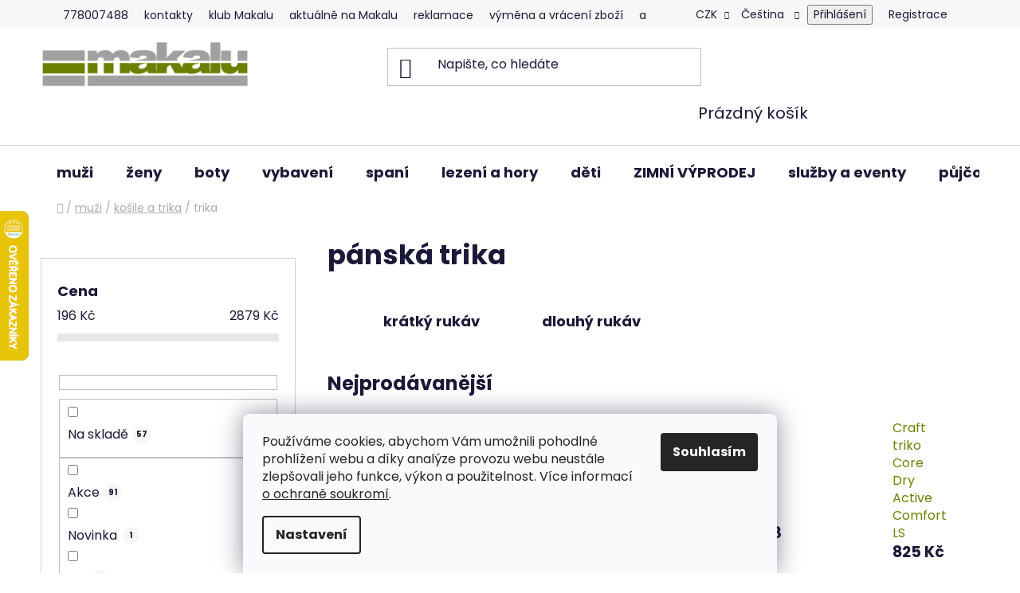

--- FILE ---
content_type: text/html; charset=utf-8
request_url: https://www.makalu.cz/trika-4/
body_size: 49195
content:
<!doctype html><html lang="cs" dir="ltr" class="header-background-light external-fonts-loaded"><head><meta charset="utf-8" /><meta name="viewport" content="width=device-width,initial-scale=1" /><title>pánská trika</title><link rel="preconnect" href="https://cdn.myshoptet.com" /><link rel="dns-prefetch" href="https://cdn.myshoptet.com" /><link rel="preload" href="https://cdn.myshoptet.com/prj/dist/master/cms/libs/jquery/jquery-1.11.3.min.js" as="script" /><link href="https://cdn.myshoptet.com/prj/dist/master/cms/templates/frontend_templates/shared/css/font-face/poppins.css" rel="stylesheet"><link href="https://cdn.myshoptet.com/prj/dist/master/shop/dist/font-shoptet-13.css.3c47e30adfa2e9e2683b.css" rel="stylesheet"><script>
dataLayer = [];
dataLayer.push({'shoptet' : {
    "pageId": 5181,
    "pageType": "category",
    "currency": "CZK",
    "currencyInfo": {
        "decimalSeparator": ",",
        "exchangeRate": 1,
        "priceDecimalPlaces": 2,
        "symbol": "K\u010d",
        "symbolLeft": 0,
        "thousandSeparator": " "
    },
    "language": "cs",
    "projectId": 12237,
    "category": {
        "guid": "35e840a2-7968-11ee-a4c8-12c7713c50b3",
        "path": "p\u00e1nsk\u00e9 oble\u010den\u00ed a vybaven\u00ed | p\u00e1nsk\u00e9 ko\u0161ile a trika | p\u00e1nsk\u00e1 trika",
        "parentCategoryGuid": "35e5014e-7968-11ee-b143-12c7713c50b3"
    },
    "cartInfo": {
        "id": null,
        "freeShipping": false,
        "freeShippingFrom": 2501,
        "leftToFreeGift": {
            "formattedPrice": "0 K\u010d",
            "priceLeft": 0
        },
        "freeGift": false,
        "leftToFreeShipping": {
            "priceLeft": 2501,
            "dependOnRegion": 0,
            "formattedPrice": "2 501 K\u010d"
        },
        "discountCoupon": [],
        "getNoBillingShippingPrice": {
            "withoutVat": 0,
            "vat": 0,
            "withVat": 0
        },
        "cartItems": [],
        "taxMode": "ORDINARY"
    },
    "cart": [],
    "customer": {
        "priceRatio": 1,
        "priceListId": 1,
        "groupId": null,
        "registered": false,
        "mainAccount": false
    }
}});
dataLayer.push({'cookie_consent' : {
    "marketing": "denied",
    "analytics": "denied"
}});
document.addEventListener('DOMContentLoaded', function() {
    shoptet.consent.onAccept(function(agreements) {
        if (agreements.length == 0) {
            return;
        }
        dataLayer.push({
            'cookie_consent' : {
                'marketing' : (agreements.includes(shoptet.config.cookiesConsentOptPersonalisation)
                    ? 'granted' : 'denied'),
                'analytics': (agreements.includes(shoptet.config.cookiesConsentOptAnalytics)
                    ? 'granted' : 'denied')
            },
            'event': 'cookie_consent'
        });
    });
});
</script>

<!-- Google Tag Manager -->
<script>(function(w,d,s,l,i){w[l]=w[l]||[];w[l].push({'gtm.start':
new Date().getTime(),event:'gtm.js'});var f=d.getElementsByTagName(s)[0],
j=d.createElement(s),dl=l!='dataLayer'?'&l='+l:'';j.async=true;j.src=
'https://www.googletagmanager.com/gtm.js?id='+i+dl;f.parentNode.insertBefore(j,f);
})(window,document,'script','dataLayer','GTM-NQDSQFTP');</script>
<!-- End Google Tag Manager -->

<meta property="og:type" content="website"><meta property="og:site_name" content="makalu.cz"><meta property="og:url" content="https://www.makalu.cz/trika-4/"><meta property="og:title" content="pánská trika"><meta name="author" content="Makalu.cz"><meta name="web_author" content="Shoptet.cz"><meta name="dcterms.rightsHolder" content="www.makalu.cz"><meta name="robots" content="index,follow"><meta property="og:image" content="https://cdn.myshoptet.com/usr/www.makalu.cz/user/logos/makalu_new.png?t=1769104798"><meta property="og:description" content="pánská trika, Makalu.cz"><meta name="description" content="pánská trika, Makalu.cz"><meta name='"google-site-verification"' content='"8yPt1SX-qfTNSSNaTMQqnBz_7qjjZpZFkld0M8eHIII"'><meta name="google-site-verification" content="AW-995681030"><style>:root {--color-primary: #6a8100;--color-primary-h: 71;--color-primary-s: 100%;--color-primary-l: 25%;--color-primary-hover: #036400;--color-primary-hover-h: 118;--color-primary-hover-s: 100%;--color-primary-hover-l: 20%;--color-secondary: #6a8100;--color-secondary-h: 71;--color-secondary-s: 100%;--color-secondary-l: 25%;--color-secondary-hover: #036400;--color-secondary-hover-h: 118;--color-secondary-hover-s: 100%;--color-secondary-hover-l: 20%;--color-tertiary: #000000;--color-tertiary-h: 0;--color-tertiary-s: 0%;--color-tertiary-l: 0%;--color-tertiary-hover: #000000;--color-tertiary-hover-h: 0;--color-tertiary-hover-s: 0%;--color-tertiary-hover-l: 0%;--color-header-background: #ffffff;--template-font: "Poppins";--template-headings-font: "Poppins";--header-background-url: url("[data-uri]");--cookies-notice-background: #F8FAFB;--cookies-notice-color: #252525;--cookies-notice-button-hover: #27263f;--cookies-notice-link-hover: #3b3a5f;--templates-update-management-preview-mode-content: "Náhled aktualizací šablony je aktivní pro váš prohlížeč."}</style>
    
    <link href="https://cdn.myshoptet.com/prj/dist/master/shop/dist/main-13.less.fdb02770e668ba5a70b5.css" rel="stylesheet" />
            <link href="https://cdn.myshoptet.com/prj/dist/master/shop/dist/mobile-header-v1-13.less.629f2f48911e67d0188c.css" rel="stylesheet" />
    
<link rel="next" href="/trika-4/strana-2/" />    <script>var shoptet = shoptet || {};</script>
    <script src="https://cdn.myshoptet.com/prj/dist/master/shop/dist/main-3g-header.js.05f199e7fd2450312de2.js"></script>
<!-- User include --><!-- api 494(146) html code header -->
<link rel="stylesheet" href="https://cdn.myshoptet.com/usr/api2.dklab.cz/user/documents/_doplnky/porovnavac/12237/11/12237_11.css" type="text/css" /><style>
        :root {
            --dklab-comparer-flag-color: #239CEB;
            --dklab-comparer-flag-text-color: #FFFFFF;
            --dklab-comparer-add-text-color: #000000;
            --dklab-comparer-remove-text-color: #239CEB;
            --dklab-comparer-header-icon-color: #000000;
            --dklab-comparer-border-color: #000000;            
            --dklab-comparer-counter-color: #239CEB;            
        }</style>
<!-- api 498(150) html code header -->
<script async src="https://scripts.luigisbox.tech/LBX-420766.js"></script><meta name="luigisbox-tracker-id" content="345978-420766,cs"/><script type="text/javascript">const isPlpEnabled = sessionStorage.getItem('lbPlpEnabled') === 'true';if (isPlpEnabled) {const style = document.createElement("style");style.type = "text/css";style.id = "lb-plp-style";style.textContent = `body.type-category #content-wrapper,body.type-search #content-wrapper,body.type-category #content,body.type-search #content,body.type-category #content-in,body.type-search #content-in,body.type-category #main-in,body.type-search #main-in {min-height: 100vh;}body.type-category #content-wrapper > *,body.type-search #content-wrapper > *,body.type-category #content > *,body.type-search #content > *,body.type-category #content-in > *,body.type-search #content-in > *,body.type-category #main-in > *,body.type-search #main-in > * {display: none;}`;document.head.appendChild(style);}</script>
<!-- api 1004(637) html code header -->
<script>
      window.mehub = window.mehub || {};
      window.mehub.bonus = {
        businessId: '40cf744c-4590-426f-b5e0-9ba8b2e06cf3',
        addonId: '4cb48230-86a8-40ad-9e80-1dc11c68e8e4'
      }
    </script>
    
<!-- api 473(125) html code header -->

                <style>
                    #order-billing-methods .radio-wrapper[data-guid="9da9fbd9-0c5b-11ef-b579-f62a9e19e24e"]:not(.cgapplepay), #order-billing-methods .radio-wrapper[data-guid="9db3e06c-0c5b-11ef-b579-f62a9e19e24e"]:not(.cggooglepay), #order-billing-methods .radio-wrapper[data-guid="d68996fd-0c5f-11ef-b579-f62a9e19e24e"]:not(.cgapplepay), #order-billing-methods .radio-wrapper[data-guid="d694a7e6-0c5f-11ef-b579-f62a9e19e24e"]:not(.cggooglepay) {
                        display: none;
                    }
                </style>
                <script type="text/javascript">
                    document.addEventListener('DOMContentLoaded', function() {
                        if (getShoptetDataLayer('pageType') === 'billingAndShipping') {
                            
                try {
                    if (window.ApplePaySession && window.ApplePaySession.canMakePayments()) {
                        
                        if (document.querySelector('#order-billing-methods .radio-wrapper[data-guid="9da9fbd9-0c5b-11ef-b579-f62a9e19e24e"]')) {
                            document.querySelector('#order-billing-methods .radio-wrapper[data-guid="9da9fbd9-0c5b-11ef-b579-f62a9e19e24e"]').classList.add('cgapplepay');
                        }
                        

                        if (document.querySelector('#order-billing-methods .radio-wrapper[data-guid="d68996fd-0c5f-11ef-b579-f62a9e19e24e"]')) {
                            document.querySelector('#order-billing-methods .radio-wrapper[data-guid="d68996fd-0c5f-11ef-b579-f62a9e19e24e"]').classList.add('cgapplepay');
                        }
                        
                    }
                } catch (err) {} 
            
                            
                const cgBaseCardPaymentMethod = {
                        type: 'CARD',
                        parameters: {
                            allowedAuthMethods: ["PAN_ONLY", "CRYPTOGRAM_3DS"],
                            allowedCardNetworks: [/*"AMEX", "DISCOVER", "INTERAC", "JCB",*/ "MASTERCARD", "VISA"]
                        }
                };
                
                function cgLoadScript(src, callback)
                {
                    var s,
                        r,
                        t;
                    r = false;
                    s = document.createElement('script');
                    s.type = 'text/javascript';
                    s.src = src;
                    s.onload = s.onreadystatechange = function() {
                        if ( !r && (!this.readyState || this.readyState == 'complete') )
                        {
                            r = true;
                            callback();
                        }
                    };
                    t = document.getElementsByTagName('script')[0];
                    t.parentNode.insertBefore(s, t);
                } 
                
                function cgGetGoogleIsReadyToPayRequest() {
                    return Object.assign(
                        {},
                        {
                            apiVersion: 2,
                            apiVersionMinor: 0
                        },
                        {
                            allowedPaymentMethods: [cgBaseCardPaymentMethod]
                        }
                    );
                }

                function onCgGooglePayLoaded() {
                    let paymentsClient = new google.payments.api.PaymentsClient({environment: 'PRODUCTION'});
                    paymentsClient.isReadyToPay(cgGetGoogleIsReadyToPayRequest()).then(function(response) {
                        if (response.result) {
                            
                        if (document.querySelector('#order-billing-methods .radio-wrapper[data-guid="9db3e06c-0c5b-11ef-b579-f62a9e19e24e"]')) {
                            document.querySelector('#order-billing-methods .radio-wrapper[data-guid="9db3e06c-0c5b-11ef-b579-f62a9e19e24e"]').classList.add('cggooglepay');
                        }
                        

                        if (document.querySelector('#order-billing-methods .radio-wrapper[data-guid="d694a7e6-0c5f-11ef-b579-f62a9e19e24e"]')) {
                            document.querySelector('#order-billing-methods .radio-wrapper[data-guid="d694a7e6-0c5f-11ef-b579-f62a9e19e24e"]').classList.add('cggooglepay');
                        }
                        	 	 	 	 	 
                        }
                    })
                    .catch(function(err) {});
                }
                
                cgLoadScript('https://pay.google.com/gp/p/js/pay.js', onCgGooglePayLoaded);
            
                        }
                    });
                </script> 
                
<!-- service 450(104) html code header -->
<link href="https://cdn.myshoptet.com/usr/252557.myshoptet.com/user/documents/news-box-plus/Disco.css?v12" rel="stylesheet" />
<!-- service 619(267) html code header -->
<link href="https://cdn.myshoptet.com/usr/fvstudio.myshoptet.com/user/documents/addons/cartupsell.min.css?24.11.1" rel="stylesheet">
<!-- service 1004(637) html code header -->
<script src="https://mehub-framework.web.app/main.bundle.js?v=1"></script>
<!-- service 494(146) html code header -->
<style>
@font-face {
    font-family: 'porovnavac';
    src:  url('https://cdn.myshoptet.com/usr/api2.dklab.cz/user/documents/_doplnky/porovnavac/font/porovnavac.eot?v6');
    src:  url('https://cdn.myshoptet.com/usr/api2.dklab.cz/user/documents/_doplnky/porovnavac/font/porovnavac.eot?v6#iefix') format('embedded-opentype'),
    url('https://cdn.myshoptet.com/usr/api2.dklab.cz/user/documents/_doplnky/porovnavac/font/porovnavac.ttf?v6') format('truetype'),
    url('https://cdn.myshoptet.com/usr/api2.dklab.cz/user/documents/_doplnky/porovnavac/font/porovnavac.woff?v6') format('woff'),
    url('https://cdn.myshoptet.com/usr/api2.dklab.cz/user/documents/_doplnky/porovnavac/font/porovnavac.svg?v6') format('svg');
    font-weight: normal;
    font-style: normal;
}
</style>
<!-- service 654(301) html code header -->
<!-- Prefetch Pobo Page Builder CDN  -->
<link rel="dns-prefetch" href="https://image.pobo.cz">
<link href="https://cdnjs.cloudflare.com/ajax/libs/lightgallery/2.7.2/css/lightgallery.min.css" rel="stylesheet">
<link href="https://cdnjs.cloudflare.com/ajax/libs/lightgallery/2.7.2/css/lg-thumbnail.min.css" rel="stylesheet">


<!-- © Pobo Page Builder  -->
<script>
 	  window.addEventListener("DOMContentLoaded", function () {
		  var po = document.createElement("script");
		  po.type = "text/javascript";
		  po.async = true;
		  po.dataset.url = "https://www.pobo.cz";
			po.dataset.cdn = "https://image.pobo.space";
      po.dataset.tier = "standard";
      po.fetchpriority = "high";
      po.dataset.key = btoa(window.location.host);
		  po.id = "pobo-asset-url";
      po.platform = "shoptet";
      po.synergy = false;
		  po.src = "https://image.pobo.space/assets/editor.js?v=13";

		  var s = document.getElementsByTagName("script")[0];
		  s.parentNode.insertBefore(po, s);
	  });
</script>





<!-- project html code header -->
<style>
.vyhody-klubu {
padding-bottom: 20px;
}
.fvVariantNameSplit .fvVariantNameEllipsis {
 padding-right: 5px;
}
html .type-detail .fvVariantTable .table-row .table-col .variant-name + span {
  max-height: 45px;
}
.desktop .top-navigation-bar .container .top-navigation-menu {
  flex: 1 1 65% !important;
}
.desktop .top-navigation-bar .container .top-navigation-tools {
  flex: 1 1 35% !important;
}
.top-navigation-bar-menu a {
  padding: 4px 8px !important;
}
.top-navigation-menu {
  padding-right:0px !important;
}
#footer .contact-box ul li>span::before,.custom-footer__banner115 a,.custom-footer__banner115 h4,.custom-footer__banner116 a,.custom-footer__banner116 h4,.custom-footer__banner117 a,.custom-footer__banner117 h4,.custom-footer__banner118 a,.custom-footer__banner118 h4,.socialni-site a{color:#fff!important}.desktop .custom-footer__banner119.col-sm-6.col-lg-3,.mobile .custom-footer__banner120 .odkazy-pata a,.socialni-site{width:100%!important}

div.variant-table.fvVariantTable span.availability-amount{align-self:center}
.desktop #footer .custom-footer__banner115.col-lg-3,.desktop #footer .custom-footer__banner116.col-lg-3,.desktop #footer .custom-footer__banner117.col-lg-3{width:22%;float:left}
.desktop #footer .custom-footer__banner118.col-lg-3{width:34%;float:left;padding-left:200px}
.desktop .custom-footer__banner115,.desktop .custom-footer__banner116,.desktop .custom-footer__banner117,.desktop .custom-footer__banner118{background:#6a8100;min-height:355px!important;padding-top:50px;padding-bottom:40px!important}#footer ul li::before{border-color:#fff!important}.custom-footer__banner120 .odkazy-pata{text-align:center;margin-top:20px}.custom-footer__banner120 .odkazy-pata a{font-size:16pt!important;padding-right:30px;padding-left:30px;margin-top:10px;margin-bottom:10px}.mobile .socialni-site a{margin-left:5px;margin-right:5px}.socialni-site{margin:10px auto auto!important;text-align:center}.socialni-site a::before{font-family:shoptet;position:absolute;left:13px;top:9px}.socialni-site a{margin-left:25px;margin-right:25px;padding:25px!important;font-size:24px!important;border-radius:50px;background:#6a8100!important;border:1px solid #6a8100!important}.socialni-site a:hover{background:#fff!important;color:#6a8100!important}.socialni-site .facebook::before{content:'\e900'}.socialni-site .instagram::before{content:'\e909'}.socialni-site .youtube::before{content:'\e903'}.socialni-site .kontakt::before{content:'\e92c'}#footer .custom-footer__banner120.col-sm-6.col-lg-3 .makalu-ikona img{max-width:33px}.mobile #footer .custom-footer__banner120.col-sm-6.col-lg-3 .makalu-ikona span{display:inline-block}#footer .custom-footer__banner120.col-sm-6.col-lg-3 .col-xs-12{padding-left:0;padding-right:0;margin-bottom:20px}.mobile .custom-footer__banner119.col-sm-6.col-lg-3 img{max-height:50px!important;margin-bottom:20px;text-align:center}#footer .custom-footer__banner119.col-lg-3{width:100%!important;margin-bottom:50px}#footer .custom-footer__banner120.col-sm-6.col-lg-3{clear:both!important;width:100%}#footer .custom-footer__banner120.col-sm-6.col-lg-3 .makalu-ikona{text-align:center;font-size:29px;color:#a0a0a0}#footer .custom-footer__banner120.col-sm-6.col-lg-3 .makalu-ikona strong{color:#6a8100;font-weight:700}.custom-footer.elements-many>div:nth-child(2n+1){clear:unset!important}#footer .footer-newsletter{border:1px solid #6a8100!important}#footer .footer-newsletter h4 span,.custom-footer__banner119 h2{font-weight:400;font-size:20pt}.desktop .custom-footer__banner118.col-sm-6.col-lg-3{padding-left:100px}#footer .banner{margin-bottom:unset}.desktop .custom-footer__banner119.col-sm-6.col-lg-3 img{max-height:50px!important;text-align:center;margin:auto}.desktop .custom-footer__banner119.col-sm-6.col-lg-3 .col-sm-4{text-align:center}.contact-box ul li>span.contacts::before{content:'\e922';font-size:18px}.contact-box ul li>span.address::before{content:'\e923';font-size:18px}#footer .footer-rows h4{color:#000;font-size:16pt}#footer .footer-rows a{color:#6a8100;font-size:11pt}#footer{background-color:transparent;border-top-color:transparent}#footer .footer-newsletter .consents,#footer .footer-newsletter .consents-first a,#footer .footer-newsletter h4,#footer .footer-newsletter p{color:#6a8100}#footer .footer-newsletter .consents-first a{text-decoration:underline}#footer .footer-newsletter .consents-first a:hover{text-decoration:unset}#footer .footer-newsletter button:hover{color:#333}#footer .footer-newsletter button{background:#6a8100;color:#fff;font-weight:700;border-width:0!important}#footer .footer-newsletter p{max-width:570px!important;font-size:11pt!important}


/*#navigation{position:relative;left:0;height:40px;top:15px}*/
}

</style>


<style>
.contact-box ul li > span::before {
  width: 35px;
  height: 35px;
  vertical-align: middle;
  display: inline-block;
  position: relative;
  font-size: 24px;
  line-height: 35px;
}

 @media (min-width: 1280px) {
.desktop #footer .custom-footer__banner115.col-lg-3, .desktop #footer .custom-footer__banner118.col-lg-3, .desktop #footer .custom-footer__banner116.col-lg-3, .desktop #footer .custom-footer__banner117.col-lg-3 {
 min-height: 403px !important;
}
 @media (min-width: 768px) and (max-width: 1280px){
.desktop #footer .custom-footer__banner115.col-lg-3, .desktop #footer .custom-footer__banner116.col-lg-3, .desktop #footer .custom-footer__banner117.col-lg-3 {
  width: 50% !important;
  clear: unset !important;

}
.custom-footer.elements-many > div:nth-child(2n+1) {
     clear: unset !important;
   }
.desktop #footer .custom-footer__banner118.col-lg-3 {
  width: 50% !important;
  padding-left: 0px !important;
}
}
@font-face {
    font-family: ikony;
    src: url('https://cdn.myshoptet.com/usr/252557.myshoptet.com/user/documents/blank/ikony/ikony.ttf?v25'), url('https://cdn.myshoptet.com/usr/252557.myshoptet.com/user/documents/blank/ikony/ikony.eot?v25'), url('https://cdn.myshoptet.com/usr/252557.myshoptet.com/user/documents/blank/ikony/ikony.woff?v25');
    font-display: swap;
}
.discount-coupon form {display: none;margin-top: 16px;position: relative;}
.discount-coupon.otevreny form {display: block;}
.kupon-odkaz{text-align: left; font-size: 13px; color: #24242E; position: relative; padding-left: 34px;cursor: pointer;}
.kupon-odkaz:hover{text-decoration: underline;}
.kupon-odkaz::before{content: ""; position: absolute; width: 22px; height: 22px; left: 0; top: 50%; margin-top: -11px; border: 1px solid #E4E4E4; border-radius: 1px;line-height: 20px;font-size: 10px;text-align: center;}
.otevreny .kupon-odkaz::before{content: "\e919";color: #fff; font-family: ikony; color: #6a8100;}
.uplatneno .kupon-odkaz{display: none;}
.discount-coupon{text-align:left;}
.uplatneno .kupon-odkaz{display:none;}





</style>
<style>

.mobile .custom-footer__banner115, .mobile .custom-footer__banner116, .mobile  .custom-footer__banner117, .mobile .custom-footer__banner118 {
 background: #6A8100 !important;
 min-height: unset !important;
 padding-top: 20px;
 padding-bottom: 20px !important;
}
.sel-variant-detail{    
	display: flex;
  justify-content: space-between;
  border-bottom: 1px solid #ededed;
  padding: 10px 10px 10px 0;
}
</style>
<link href="https://api.fv-studio.cz/user/documents/upload/clients/tasks/makalu.cz/slidery.min.css?v=7.6" rel="stylesheet" />
<link href="https://api.fv-studio.cz/user/documents/upload/clients/tasks/makalu.cz/style.css?v=7.4" rel="stylesheet" />
<!-- /User include --><link rel="shortcut icon" href="/favicon.ico" type="image/x-icon" /><link rel="canonical" href="https://www.makalu.cz/trika-4/" /><link rel="alternate" hreflang="cs" href="https://www.makalu.cz/trika-4/" /><link rel="alternate" hreflang="sk" href="https://www.makalu.cz/sk/trika-4/" /><link rel="alternate" hreflang="x-default" href="https://www.makalu.cz/trika-4/" />    <script>
        var _hwq = _hwq || [];
        _hwq.push(['setKey', 'CEF06B9ECC05E99CCC3C8C126411D5EF']);
        _hwq.push(['setTopPos', '200']);
        _hwq.push(['showWidget', '21']);
        (function() {
            var ho = document.createElement('script');
            ho.src = 'https://cz.im9.cz/direct/i/gjs.php?n=wdgt&sak=CEF06B9ECC05E99CCC3C8C126411D5EF';
            var s = document.getElementsByTagName('script')[0]; s.parentNode.insertBefore(ho, s);
        })();
    </script>
    <!-- Global site tag (gtag.js) - Google Analytics -->
    <script async src="https://www.googletagmanager.com/gtag/js?id=G-7ZMXVJJCZB"></script>
    <script>
        
        window.dataLayer = window.dataLayer || [];
        function gtag(){dataLayer.push(arguments);}
        

                    console.debug('default consent data');

            gtag('consent', 'default', {"ad_storage":"denied","analytics_storage":"denied","ad_user_data":"denied","ad_personalization":"denied","wait_for_update":500});
            dataLayer.push({
                'event': 'default_consent'
            });
        
        gtag('js', new Date());

        
                gtag('config', 'G-7ZMXVJJCZB', {"groups":"GA4","send_page_view":false,"content_group":"category","currency":"CZK","page_language":"cs"});
        
                gtag('config', 'AW-995681030', {"allow_enhanced_conversions":true});
        
        
        
        
        
                    gtag('event', 'page_view', {"send_to":"GA4","page_language":"cs","content_group":"category","currency":"CZK"});
        
        
        
        
        
        
        
        
        
        
        
        
        
        document.addEventListener('DOMContentLoaded', function() {
            if (typeof shoptet.tracking !== 'undefined') {
                for (var id in shoptet.tracking.bannersList) {
                    gtag('event', 'view_promotion', {
                        "send_to": "UA",
                        "promotions": [
                            {
                                "id": shoptet.tracking.bannersList[id].id,
                                "name": shoptet.tracking.bannersList[id].name,
                                "position": shoptet.tracking.bannersList[id].position
                            }
                        ]
                    });
                }
            }

            shoptet.consent.onAccept(function(agreements) {
                if (agreements.length !== 0) {
                    console.debug('gtag consent accept');
                    var gtagConsentPayload =  {
                        'ad_storage': agreements.includes(shoptet.config.cookiesConsentOptPersonalisation)
                            ? 'granted' : 'denied',
                        'analytics_storage': agreements.includes(shoptet.config.cookiesConsentOptAnalytics)
                            ? 'granted' : 'denied',
                                                                                                'ad_user_data': agreements.includes(shoptet.config.cookiesConsentOptPersonalisation)
                            ? 'granted' : 'denied',
                        'ad_personalization': agreements.includes(shoptet.config.cookiesConsentOptPersonalisation)
                            ? 'granted' : 'denied',
                        };
                    console.debug('update consent data', gtagConsentPayload);
                    gtag('consent', 'update', gtagConsentPayload);
                    dataLayer.push(
                        { 'event': 'update_consent' }
                    );
                }
            });
        });
    </script>
</head><body class="desktop id-5181 in-trika-4 template-13 type-category multiple-columns-body columns-mobile-2 columns-3 smart-labels-active ums_forms_redesign--off ums_a11y_category_page--on ums_discussion_rating_forms--off ums_flags_display_unification--on ums_a11y_login--on mobile-header-version-1"><noscript>
    <style>
        #header {
            padding-top: 0;
            position: relative !important;
            top: 0;
        }
        .header-navigation {
            position: relative !important;
        }
        .overall-wrapper {
            margin: 0 !important;
        }
        body:not(.ready) {
            visibility: visible !important;
        }
    </style>
    <div class="no-javascript">
        <div class="no-javascript__title">Musíte změnit nastavení vašeho prohlížeče</div>
        <div class="no-javascript__text">Podívejte se na: <a href="https://www.google.com/support/bin/answer.py?answer=23852">Jak povolit JavaScript ve vašem prohlížeči</a>.</div>
        <div class="no-javascript__text">Pokud používáte software na blokování reklam, může být nutné povolit JavaScript z této stránky.</div>
        <div class="no-javascript__text">Děkujeme.</div>
    </div>
</noscript>

        <div id="fb-root"></div>
        <script>
            window.fbAsyncInit = function() {
                FB.init({
//                    appId            : 'your-app-id',
                    autoLogAppEvents : true,
                    xfbml            : true,
                    version          : 'v19.0'
                });
            };
        </script>
        <script async defer crossorigin="anonymous" src="https://connect.facebook.net/cs_CZ/sdk.js"></script>
<!-- Google Tag Manager (noscript) -->
<noscript><iframe src="https://www.googletagmanager.com/ns.html?id=GTM-NQDSQFTP"
height="0" width="0" style="display:none;visibility:hidden"></iframe></noscript>
<!-- End Google Tag Manager (noscript) -->

    <div class="siteCookies siteCookies--bottom siteCookies--light js-siteCookies" role="dialog" data-testid="cookiesPopup" data-nosnippet>
        <div class="siteCookies__form">
            <div class="siteCookies__content">
                <div class="siteCookies__text">
                    Používáme cookies, abychom Vám umožnili pohodlné prohlížení webu a díky analýze provozu webu neustále zlepšovali jeho funkce, výkon a použitelnost. Více informací <a href="/podminky-ochrany-osobnich-udaju/">o ochraně soukromí</a>.
                </div>
                <p class="siteCookies__links">
                    <button class="siteCookies__link js-cookies-settings" aria-label="Nastavení cookies" data-testid="cookiesSettings">Nastavení</button>
                </p>
            </div>
            <div class="siteCookies__buttonWrap">
                                <button class="siteCookies__button js-cookiesConsentSubmit" value="all" aria-label="Přijmout cookies" data-testid="buttonCookiesAccept">Souhlasím</button>
            </div>
        </div>
        <script>
            document.addEventListener("DOMContentLoaded", () => {
                const siteCookies = document.querySelector('.js-siteCookies');
                document.addEventListener("scroll", shoptet.common.throttle(() => {
                    const st = document.documentElement.scrollTop;
                    if (st > 1) {
                        siteCookies.classList.add('siteCookies--scrolled');
                    } else {
                        siteCookies.classList.remove('siteCookies--scrolled');
                    }
                }, 100));
            });
        </script>
    </div>
<a href="#content" class="skip-link sr-only">Přejít na obsah</a><div class="overall-wrapper"><div class="user-action"><div class="container">
    <div class="user-action-in">
                    <div id="login" class="user-action-login popup-widget login-widget" role="dialog" aria-labelledby="loginHeading">
        <div class="popup-widget-inner">
                            <h2 id="loginHeading">Přihlášení k vašemu účtu</h2><div id="customerLogin"><form action="/action/Customer/Login/" method="post" id="formLoginIncluded" class="csrf-enabled formLogin" data-testid="formLogin"><input type="hidden" name="referer" value="" /><div class="form-group"><div class="input-wrapper email js-validated-element-wrapper no-label"><input type="email" name="email" class="form-control" autofocus placeholder="E-mailová adresa (např. jan@novak.cz)" data-testid="inputEmail" autocomplete="email" required /></div></div><div class="form-group"><div class="input-wrapper password js-validated-element-wrapper no-label"><input type="password" name="password" class="form-control" placeholder="Heslo" data-testid="inputPassword" autocomplete="current-password" required /><span class="no-display">Nemůžete vyplnit toto pole</span><input type="text" name="surname" value="" class="no-display" /></div></div><div class="form-group"><div class="login-wrapper"><button type="submit" class="btn btn-secondary btn-text btn-login" data-testid="buttonSubmit">Přihlásit se</button><div class="password-helper"><a href="/registrace/" data-testid="signup" rel="nofollow">Nová registrace</a><a href="/klient/zapomenute-heslo/" rel="nofollow">Zapomenuté heslo</a></div></div></div><div class="social-login-buttons"><div class="social-login-buttons-divider"><span>nebo</span></div><div class="form-group"><a href="/action/Social/login/?provider=Facebook" class="login-btn facebook" rel="nofollow"><span class="login-facebook-icon"></span><strong>Přihlásit se přes Facebook</strong></a></div></div></form>
</div>                    </div>
    </div>

                <div id="cart-widget" class="user-action-cart popup-widget cart-widget loader-wrapper" data-testid="popupCartWidget" role="dialog" aria-hidden="true">
            <div class="popup-widget-inner cart-widget-inner place-cart-here">
                <div class="loader-overlay">
                    <div class="loader"></div>
                </div>
            </div>
        </div>
    </div>
</div>
</div><div class="top-navigation-bar" data-testid="topNavigationBar">

    <div class="container">

                            <div class="top-navigation-menu">
                <ul class="top-navigation-bar-menu">
                                            <li class="top-navigation-menu-item-external-190">
                            <a href="tel:778007488" title="778007488" target="blank">778007488</a>
                        </li>
                                            <li class="top-navigation-menu-item-944">
                            <a href="/kontakty/" title="kontakty" target="blank">kontakty</a>
                        </li>
                                            <li class="top-navigation-menu-item-2215">
                            <a href="/klub-makalu/" title="klub Makalu" target="blank">klub Makalu</a>
                        </li>
                                            <li class="top-navigation-menu-item-11112">
                            <a href="/aktualne/" title="aktuálně na Makalu, vždy výživná nabídka" target="blank">aktuálně na Makalu</a>
                        </li>
                                            <li class="top-navigation-menu-item-external-183">
                            <a href="https://www.makalu.cz/reklamace/" title="reklamace" target="blank">reklamace</a>
                        </li>
                                            <li class="top-navigation-menu-item-external-186">
                            <a href="https://www.makalu.cz/servisni-centrum/" title="výměna a vrácení zboží" target="blank">výměna a vrácení zboží</a>
                        </li>
                                            <li class="top-navigation-menu-item-11262">
                            <a href="/martin-mirinsky/" title="Martin Mirinský">ambasadoři Makalu.cz</a>
                        </li>
                                    </ul>
                <div class="top-navigation-menu-trigger">Více</div>
                <ul class="top-navigation-bar-menu-helper"></ul>
            </div>
        
        <div class="top-navigation-tools">
                <div class="languagesMenu">
        <button id="topNavigationDropdown" class="languagesMenu__flags" type="button" data-toggle="dropdown" aria-haspopup="true" aria-expanded="false">
            <svg aria-hidden="true" style="position: absolute; width: 0; height: 0; overflow: hidden;" version="1.1" xmlns="http://www.w3.org/2000/svg" xmlns:xlink="http://www.w3.org/1999/xlink"><defs><symbol id="shp-flag-CZ" viewBox="0 0 32 32"><title>CZ</title><path fill="#0052b4" style="fill: var(--color20, #0052b4)" d="M0 5.334h32v21.333h-32v-21.333z"></path><path fill="#d80027" style="fill: var(--color19, #d80027)" d="M32 16v10.666h-32l13.449-10.666z"></path><path fill="#f0f0f0" style="fill: var(--color21, #f0f0f0)" d="M32 5.334v10.666h-18.551l-13.449-10.666z"></path></symbol><symbol id="shp-flag-SK" viewBox="0 0 32 32"><title>SK</title><path fill="#f0f0f0" style="fill: var(--color21, #f0f0f0)" d="M0 5.334h32v21.333h-32v-21.333z"></path><path fill="#0052b4" style="fill: var(--color20, #0052b4)" d="M0 12.29h32v7.42h-32v-7.42z"></path><path fill="#d80027" style="fill: var(--color19, #d80027)" d="M0 19.71h32v6.957h-32v-6.956z"></path><path fill="#f0f0f0" style="fill: var(--color21, #f0f0f0)" d="M8.092 11.362v5.321c0 3.027 3.954 3.954 3.954 3.954s3.954-0.927 3.954-3.954v-5.321h-7.908z"></path><path fill="#d80027" style="fill: var(--color19, #d80027)" d="M9.133 11.518v5.121c0 0.342 0.076 0.665 0.226 0.968 1.493 0 3.725 0 5.373 0 0.15-0.303 0.226-0.626 0.226-0.968v-5.121h-5.826z"></path><path fill="#f0f0f0" style="fill: var(--color21, #f0f0f0)" d="M13.831 15.089h-1.339v-0.893h0.893v-0.893h-0.893v-0.893h-0.893v0.893h-0.893v0.893h0.893v0.893h-1.339v0.893h1.339v0.893h0.893v-0.893h1.339z"></path><path fill="#0052b4" style="fill: var(--color20, #0052b4)" d="M10.577 18.854c0.575 0.361 1.166 0.571 1.469 0.665 0.303-0.093 0.894-0.303 1.469-0.665 0.58-0.365 0.987-0.782 1.218-1.246-0.255-0.18-0.565-0.286-0.901-0.286-0.122 0-0.241 0.015-0.355 0.041-0.242-0.55-0.791-0.934-1.43-0.934s-1.188 0.384-1.43 0.934c-0.114-0.027-0.233-0.041-0.355-0.041-0.336 0-0.646 0.106-0.901 0.286 0.231 0.465 0.637 0.882 1.217 1.246z"></path></symbol></defs></svg>
            <svg class="shp-flag shp-flag-CZ">
                <use xlink:href="#shp-flag-CZ"></use>
            </svg>
            <span class="caret"></span>
        </button>
        <div class="languagesMenu__content" aria-labelledby="topNavigationDropdown">
                            <div class="languagesMenu__box toggle-window js-languagesMenu__box" data-hover="true" data-target="currency">
                    <div class="languagesMenu__header languagesMenu__header--name">Měna</div>
                    <div class="languagesMenu__header languagesMenu__header--actual" data-toggle="dropdown">CZK<span class="caret"></span></div>
                    <ul class="languagesMenu__list languagesMenu__list--currency">
                                                    <li class="languagesMenu__list__item">
                                <a href="/action/Currency/changeCurrency/?currencyCode=CZK" rel="nofollow" class="languagesMenu__list__link languagesMenu__list__link--currency">CZK</a>
                            </li>
                                                    <li class="languagesMenu__list__item">
                                <a href="/action/Currency/changeCurrency/?currencyCode=EUR" rel="nofollow" class="languagesMenu__list__link languagesMenu__list__link--currency">EUR</a>
                            </li>
                                            </ul>
                </div>
                                        <div class="languagesMenu__box toggle-window js-languagesMenu__box" data-hover="true" data-target="language">
                    <div class="languagesMenu__header languagesMenu__header--name">Jazyk</div>
                    <div class="languagesMenu__header languagesMenu__header--actual" data-toggle="dropdown">
                                                                                    
                                    Čeština
                                
                                                                                                                                <span class="caret"></span>
                    </div>
                    <ul class="languagesMenu__list languagesMenu__list--language">
                                                    <li>
                                <a href="/action/Language/changeLanguage/?language=cs" rel="nofollow" class="languagesMenu__list__link">
                                    <svg class="shp-flag shp-flag-CZ">
                                        <use xlink:href="#shp-flag-CZ"></use>
                                    </svg>
                                    <span class="languagesMenu__list__name languagesMenu__list__name--actual">Čeština</span>
                                </a>
                            </li>
                                                    <li>
                                <a href="/action/Language/changeLanguage/?language=sk" rel="nofollow" class="languagesMenu__list__link">
                                    <svg class="shp-flag shp-flag-SK">
                                        <use xlink:href="#shp-flag-SK"></use>
                                    </svg>
                                    <span class="languagesMenu__list__name">Slovenčina</span>
                                </a>
                            </li>
                                            </ul>
                </div>
                    </div>
    </div>
            <button class="top-nav-button top-nav-button-login toggle-window" type="button" data-target="login" aria-haspopup="dialog" aria-controls="login" aria-expanded="false" data-testid="signin"><span>Přihlášení</span></button>
    <a href="/registrace/" class="top-nav-button top-nav-button-register" data-testid="headerSignup">Registrace</a>
        </div>

    </div>

</div>
<header id="header">
        <div class="header-top">
            <div class="container navigation-wrapper header-top-wrapper">
                <div class="site-name"><a href="/" data-testid="linkWebsiteLogo"><img src="https://cdn.myshoptet.com/usr/www.makalu.cz/user/logos/makalu_new.png" alt="Makalu.cz" fetchpriority="low" /></a></div>                <div class="search" itemscope itemtype="https://schema.org/WebSite">
                    <meta itemprop="headline" content="pánská trika"/><meta itemprop="url" content="https://www.makalu.cz"/><meta itemprop="text" content="pánská trika, Makalu.cz"/>                    <form action="/action/ProductSearch/prepareString/" method="post"
    id="formSearchForm" class="search-form compact-form js-search-main"
    itemprop="potentialAction" itemscope itemtype="https://schema.org/SearchAction" data-testid="searchForm">
    <fieldset>
        <meta itemprop="target"
            content="https://www.makalu.cz/vyhledavani/?string={string}"/>
        <input type="hidden" name="language" value="cs"/>
        
            
    <span class="search-input-icon" aria-hidden="true"></span>

<input
    type="search"
    name="string"
        class="query-input form-control search-input js-search-input"
    placeholder="Napište, co hledáte"
    autocomplete="off"
    required
    itemprop="query-input"
    aria-label="Vyhledávání"
    data-testid="searchInput"
>
            <button type="submit" class="btn btn-default search-button" data-testid="searchBtn">Hledat</button>
        
    </fieldset>
</form>
                </div>
                <div class="navigation-buttons">
                    <a href="#" class="toggle-window" data-target="search" data-testid="linkSearchIcon"><span class="sr-only">Hledat</span></a>
                        
    <a href="/kosik/" class="btn btn-icon toggle-window cart-count" data-target="cart" data-hover="true" data-redirect="true" data-testid="headerCart" rel="nofollow" aria-haspopup="dialog" aria-expanded="false" aria-controls="cart-widget">
        
                <span class="sr-only">Nákupní košík</span>
        
            <span class="cart-price visible-lg-inline-block" data-testid="headerCartPrice">
                                    Prázdný košík                            </span>
        
    
            </a>
                    <a href="#" class="toggle-window" data-target="navigation" data-testid="hamburgerMenu"></a>
                </div>
            </div>
        </div>
        <div class="header-bottom">
            <div class="container navigation-wrapper header-bottom-wrapper js-navigation-container">
                <nav id="navigation" aria-label="Hlavní menu" data-collapsible="true"><div class="navigation-in menu"><ul class="menu-level-1" role="menubar" data-testid="headerMenuItems"><li class="menu-item-4575 ext" role="none"><a href="/muzi-2/" data-testid="headerMenuItem" role="menuitem" aria-haspopup="true" aria-expanded="false"><b>muži</b><span class="submenu-arrow"></span></a><ul class="menu-level-2" aria-label="muži" tabindex="-1" role="menu"><li class="menu-item-4830 has-third-level" role="none"><a href="/bundy/" class="menu-image" data-testid="headerMenuItem" tabindex="-1" aria-hidden="true"><img src="data:image/svg+xml,%3Csvg%20width%3D%22140%22%20height%3D%22100%22%20xmlns%3D%22http%3A%2F%2Fwww.w3.org%2F2000%2Fsvg%22%3E%3C%2Fsvg%3E" alt="" aria-hidden="true" width="140" height="100"  data-src="https://cdn.myshoptet.com/usr/www.makalu.cz/user/categories/thumb/guide_green_emerald_w23-1.jpg" fetchpriority="low" /></a><div><a href="/bundy/" data-testid="headerMenuItem" role="menuitem"><span>bundy</span></a>
                                                    <ul class="menu-level-3" role="menu">
                                                                    <li class="menu-item-4833" role="none">
                                        <a href="/nepromokave-11/" data-testid="headerMenuItem" role="menuitem">
                                            nepromokavé</a>,                                    </li>
                                                                    <li class="menu-item-5019" role="none">
                                        <a href="/softshell-a-vetruodolne-4/" data-testid="headerMenuItem" role="menuitem">
                                            softshell a větruodolné</a>,                                    </li>
                                                                    <li class="menu-item-5220" role="none">
                                        <a href="/zateplovaci-a-zimni-3/" data-testid="headerMenuItem" role="menuitem">
                                            zateplovací a zimní</a>,                                    </li>
                                                                    <li class="menu-item-6174" role="none">
                                        <a href="/hybridni-9/" data-testid="headerMenuItem" role="menuitem">
                                            hybridní</a>,                                    </li>
                                                                    <li class="menu-item-6606" role="none">
                                        <a href="/volnocasove-6/" data-testid="headerMenuItem" role="menuitem">
                                            volnočasové</a>                                    </li>
                                                            </ul>
                        </div></li><li class="menu-item-5454 has-third-level" role="none"><a href="/vesty-2/" class="menu-image" data-testid="headerMenuItem" tabindex="-1" aria-hidden="true"><img src="data:image/svg+xml,%3Csvg%20width%3D%22140%22%20height%3D%22100%22%20xmlns%3D%22http%3A%2F%2Fwww.w3.org%2F2000%2Fsvg%22%3E%3C%2Fsvg%3E" alt="" aria-hidden="true" width="140" height="100"  data-src="https://cdn.myshoptet.com/usr/www.makalu.cz/user/categories/thumb/66220-1_montane-panska-vetruodolna-vesta-featherlite-gilet.jpg" fetchpriority="low" /></a><div><a href="/vesty-2/" data-testid="headerMenuItem" role="menuitem"><span>vesty</span></a>
                                                    <ul class="menu-level-3" role="menu">
                                                                    <li class="menu-item-5457" role="none">
                                        <a href="/zateplovaci-a-zimni-4/" data-testid="headerMenuItem" role="menuitem">
                                            zateplovací a zimní</a>,                                    </li>
                                                                    <li class="menu-item-6375" role="none">
                                        <a href="/softshell-a-vetruodolne-6/" data-testid="headerMenuItem" role="menuitem">
                                            softshell a větruodolné</a>,                                    </li>
                                                                    <li class="menu-item-6420" role="none">
                                        <a href="/fleece-4/" data-testid="headerMenuItem" role="menuitem">
                                            fleece</a>                                    </li>
                                                            </ul>
                        </div></li><li class="menu-item-5487 has-third-level" role="none"><a href="/mikiny-a-svetry/" class="menu-image" data-testid="headerMenuItem" tabindex="-1" aria-hidden="true"><img src="data:image/svg+xml,%3Csvg%20width%3D%22140%22%20height%3D%22100%22%20xmlns%3D%22http%3A%2F%2Fwww.w3.org%2F2000%2Fsvg%22%3E%3C%2Fsvg%3E" alt="" aria-hidden="true" width="140" height="100"  data-src="https://cdn.myshoptet.com/usr/www.makalu.cz/user/categories/thumb/48483_mountain-equipment-panska-mikina-lumiko-hooded-mens-jacket.jpg" fetchpriority="low" /></a><div><a href="/mikiny-a-svetry/" data-testid="headerMenuItem" role="menuitem"><span>mikiny a svetry</span></a>
                                                    <ul class="menu-level-3" role="menu">
                                                                    <li class="menu-item-5490" role="none">
                                        <a href="/celorozepinaci-3/" data-testid="headerMenuItem" role="menuitem">
                                            celorozepínací</a>,                                    </li>
                                                                    <li class="menu-item-6309" role="none">
                                        <a href="/s-kapuci-4/" data-testid="headerMenuItem" role="menuitem">
                                            s kapucí</a>,                                    </li>
                                                                    <li class="menu-item-5958" role="none">
                                        <a href="/kratky-zip-4/" data-testid="headerMenuItem" role="menuitem">
                                            krátký zip</a>,                                    </li>
                                                                    <li class="menu-item-6177" role="none">
                                        <a href="/bez-zipu-2/" data-testid="headerMenuItem" role="menuitem">
                                            bez zipu</a>,                                    </li>
                                                                    <li class="menu-item-6465" role="none">
                                        <a href="/hybridni-10/" data-testid="headerMenuItem" role="menuitem">
                                            hybridní</a>                                    </li>
                                                            </ul>
                        </div></li><li class="menu-item-4836 has-third-level" role="none"><a href="/kalhoty/" class="menu-image" data-testid="headerMenuItem" tabindex="-1" aria-hidden="true"><img src="data:image/svg+xml,%3Csvg%20width%3D%22140%22%20height%3D%22100%22%20xmlns%3D%22http%3A%2F%2Fwww.w3.org%2F2000%2Fsvg%22%3E%3C%2Fsvg%3E" alt="" aria-hidden="true" width="140" height="100"  data-src="https://cdn.myshoptet.com/usr/www.makalu.cz/user/categories/thumb/66451-2_montane-panske-softshellove-kalhoty-terra-lite-pants-bezna-delka.jpg" fetchpriority="low" /></a><div><a href="/kalhoty/" data-testid="headerMenuItem" role="menuitem"><span>kalhoty</span></a>
                                                    <ul class="menu-level-3" role="menu">
                                                                    <li class="menu-item-4839" role="none">
                                        <a href="/nepromokave-12/" data-testid="headerMenuItem" role="menuitem">
                                            nepromokavé</a>,                                    </li>
                                                                    <li class="menu-item-5313" role="none">
                                        <a href="/softshellove-4/" data-testid="headerMenuItem" role="menuitem">
                                            softshellové</a>,                                    </li>
                                                                    <li class="menu-item-5439" role="none">
                                        <a href="/zateplene-a-zimni-3/" data-testid="headerMenuItem" role="menuitem">
                                            zateplené a zimní</a>,                                    </li>
                                                                    <li class="menu-item-5448" role="none">
                                        <a href="/volnocasove-4/" data-testid="headerMenuItem" role="menuitem">
                                            volnočasové</a>,                                    </li>
                                                                    <li class="menu-item-5955" role="none">
                                        <a href="/odepinaci-nohavice-2/" data-testid="headerMenuItem" role="menuitem">
                                            odepínací nohavice</a>,                                    </li>
                                                                    <li class="menu-item-5583" role="none">
                                        <a href="/3-4-kalhoty-2/" data-testid="headerMenuItem" role="menuitem">
                                            3/4 kalhoty</a>,                                    </li>
                                                                    <li class="menu-item-5934" role="none">
                                        <a href="/leginy-3/" data-testid="headerMenuItem" role="menuitem">
                                            legíny</a>                                    </li>
                                                            </ul>
                        </div></li><li class="menu-item-5577 has-third-level" role="none"><a href="/kratasy/" class="menu-image" data-testid="headerMenuItem" tabindex="-1" aria-hidden="true"><img src="data:image/svg+xml,%3Csvg%20width%3D%22140%22%20height%3D%22100%22%20xmlns%3D%22http%3A%2F%2Fwww.w3.org%2F2000%2Fsvg%22%3E%3C%2Fsvg%3E" alt="" aria-hidden="true" width="140" height="100"  data-src="https://cdn.myshoptet.com/usr/www.makalu.cz/user/categories/thumb/64250-1_mountain-equipment-panske-kratasy-anvil-mens-short.png" fetchpriority="low" /></a><div><a href="/kratasy/" data-testid="headerMenuItem" role="menuitem"><span>kraťasy</span></a>
                                                    <ul class="menu-level-3" role="menu">
                                                                    <li class="menu-item-5592" role="none">
                                        <a href="/letni-3/" data-testid="headerMenuItem" role="menuitem">
                                            letní</a>,                                    </li>
                                                                    <li class="menu-item-6237" role="none">
                                        <a href="/zateplovaci-6/" data-testid="headerMenuItem" role="menuitem">
                                            zateplovací</a>,                                    </li>
                                                                    <li class="menu-item-5580" role="none">
                                        <a href="/3-4-kratasy-3/" data-testid="headerMenuItem" role="menuitem">
                                            3/4 kraťasy</a>                                    </li>
                                                            </ul>
                        </div></li><li class="menu-item-5202 has-third-level" role="none"><a href="/termopradlo/" class="menu-image" data-testid="headerMenuItem" tabindex="-1" aria-hidden="true"><img src="data:image/svg+xml,%3Csvg%20width%3D%22140%22%20height%3D%22100%22%20xmlns%3D%22http%3A%2F%2Fwww.w3.org%2F2000%2Fsvg%22%3E%3C%2Fsvg%3E" alt="" aria-hidden="true" width="140" height="100"  data-src="https://cdn.myshoptet.com/usr/www.makalu.cz/user/categories/thumb/40977-8_ortovox-panske-merino-triko-120-competition-light-long-sleeve-m.jpg" fetchpriority="low" /></a><div><a href="/termopradlo/" data-testid="headerMenuItem" role="menuitem"><span>termoprádlo</span></a>
                                                    <ul class="menu-level-3" role="menu">
                                                                    <li class="menu-item-5964" role="none">
                                        <a href="/triko-kratky-rukav-4/" data-testid="headerMenuItem" role="menuitem">
                                            triko - krátký rukáv</a>,                                    </li>
                                                                    <li class="menu-item-5205" role="none">
                                        <a href="/triko-dlouhy-rukav-2/" data-testid="headerMenuItem" role="menuitem">
                                            triko - dlouhý rukáv</a>,                                    </li>
                                                                    <li class="menu-item-6387" role="none">
                                        <a href="/kratke-spodky-2/" data-testid="headerMenuItem" role="menuitem">
                                            krátké spodky</a>,                                    </li>
                                                                    <li class="menu-item-5931" role="none">
                                        <a href="/dlouhe-spodky-2/" data-testid="headerMenuItem" role="menuitem">
                                            dlouhé spodky</a>,                                    </li>
                                                                    <li class="menu-item-5943" role="none">
                                        <a href="/spodni-pradlo/" data-testid="headerMenuItem" role="menuitem">
                                            spodní prádlo</a>                                    </li>
                                                            </ul>
                        </div></li><li class="menu-item-5178 has-third-level" role="none"><a href="/kosile-a-trika-3/" class="menu-image" data-testid="headerMenuItem" tabindex="-1" aria-hidden="true"><img src="data:image/svg+xml,%3Csvg%20width%3D%22140%22%20height%3D%22100%22%20xmlns%3D%22http%3A%2F%2Fwww.w3.org%2F2000%2Fsvg%22%3E%3C%2Fsvg%3E" alt="" aria-hidden="true" width="140" height="100"  data-src="https://cdn.myshoptet.com/usr/www.makalu.cz/user/categories/thumb/43132-7_ortovox-panske-triko-120-cool-tec-fast-upward-long-sleeve-m.jpg" fetchpriority="low" /></a><div><a href="/kosile-a-trika-3/" data-testid="headerMenuItem" role="menuitem"><span>košile a trika</span></a>
                                                    <ul class="menu-level-3" role="menu">
                                                                    <li class="menu-item-5181" role="none">
                                        <a href="/trika-4/" class="active" data-testid="headerMenuItem" role="menuitem">
                                            trika</a>,                                    </li>
                                                                    <li class="menu-item-6075" role="none">
                                        <a href="/kosile-5/" data-testid="headerMenuItem" role="menuitem">
                                            košile</a>                                    </li>
                                                            </ul>
                        </div></li><li class="menu-item-4578 has-third-level" role="none"><a href="/boty-2/" class="menu-image" data-testid="headerMenuItem" tabindex="-1" aria-hidden="true"><img src="data:image/svg+xml,%3Csvg%20width%3D%22140%22%20height%3D%22100%22%20xmlns%3D%22http%3A%2F%2Fwww.w3.org%2F2000%2Fsvg%22%3E%3C%2Fsvg%3E" alt="" aria-hidden="true" width="140" height="100"  data-src="https://cdn.myshoptet.com/usr/www.makalu.cz/user/categories/thumb/65630_asolo-panske-boty-freney-evo-lth-gv-mm-major-brown-red.jpg" fetchpriority="low" /></a><div><a href="/boty-2/" data-testid="headerMenuItem" role="menuitem"><span>boty</span></a>
                                                    <ul class="menu-level-3" role="menu">
                                                                    <li class="menu-item-5397" role="none">
                                        <a href="/nizke/" data-testid="headerMenuItem" role="menuitem">
                                            nízké</a>,                                    </li>
                                                                    <li class="menu-item-5334" role="none">
                                        <a href="/kotnikove-a-vysoke/" data-testid="headerMenuItem" role="menuitem">
                                            kotníkové a vysoké</a>,                                    </li>
                                                                    <li class="menu-item-6426" role="none">
                                        <a href="/trailove-boty-4/" data-testid="headerMenuItem" role="menuitem">
                                            trailové boty</a>,                                    </li>
                                                                    <li class="menu-item-5841" role="none">
                                        <a href="/sandaly-a-nazouvaky-3/" data-testid="headerMenuItem" role="menuitem">
                                            sandály a nazouváky</a>,                                    </li>
                                                                    <li class="menu-item-5271" role="none">
                                        <a href="/lezecky/" data-testid="headerMenuItem" role="menuitem">
                                            lezečky</a>,                                    </li>
                                                                    <li class="menu-item-6156" role="none">
                                        <a href="/barefoot-a-ponozkoboty-6/" data-testid="headerMenuItem" role="menuitem">
                                            barefoot a ponožkoboty</a>,                                    </li>
                                                                    <li class="menu-item-6291" role="none">
                                        <a href="/zimni-16/" data-testid="headerMenuItem" role="menuitem">
                                            zimní</a>,                                    </li>
                                                                    <li class="menu-item-6333" role="none">
                                        <a href="/papucky-5/" data-testid="headerMenuItem" role="menuitem">
                                            papučky</a>,                                    </li>
                                                                    <li class="menu-item-6012" role="none">
                                        <a href="/ponozky-12/" data-testid="headerMenuItem" role="menuitem">
                                            ponožky</a>,                                    </li>
                                                                    <li class="menu-item-5889" role="none">
                                        <a href="/nesmeky-7/" data-testid="headerMenuItem" role="menuitem">
                                            nesmeky</a>,                                    </li>
                                                                    <li class="menu-item-4581" role="none">
                                        <a href="/navleky-11/" data-testid="headerMenuItem" role="menuitem">
                                            návleky</a>,                                    </li>
                                                                    <li class="menu-item-4746" role="none">
                                        <a href="/impregnace-a-udrzba-6/" data-testid="headerMenuItem" role="menuitem">
                                            impregnace a údržba</a>,                                    </li>
                                                                    <li class="menu-item-5145" role="none">
                                        <a href="/vlozky-a-tkanicky-4/" data-testid="headerMenuItem" role="menuitem">
                                            vložky a tkaničky</a>                                    </li>
                                                            </ul>
                        </div></li><li class="menu-item-5601 has-third-level" role="none"><a href="/cepice-a-satky/" class="menu-image" data-testid="headerMenuItem" tabindex="-1" aria-hidden="true"><img src="data:image/svg+xml,%3Csvg%20width%3D%22140%22%20height%3D%22100%22%20xmlns%3D%22http%3A%2F%2Fwww.w3.org%2F2000%2Fsvg%22%3E%3C%2Fsvg%3E" alt="" aria-hidden="true" width="140" height="100"  data-src="https://cdn.myshoptet.com/usr/www.makalu.cz/user/categories/thumb/66355-1_montane-ksiltovka-basecamp-mono-cap.jpg" fetchpriority="low" /></a><div><a href="/cepice-a-satky/" data-testid="headerMenuItem" role="menuitem"><span>čepice a šátky</span></a>
                                                    <ul class="menu-level-3" role="menu">
                                                                    <li class="menu-item-5871" role="none">
                                        <a href="/cepice-4/" data-testid="headerMenuItem" role="menuitem">
                                            čepice</a>,                                    </li>
                                                                    <li class="menu-item-6390" role="none">
                                        <a href="/celenky-3/" data-testid="headerMenuItem" role="menuitem">
                                            čelenky</a>,                                    </li>
                                                                    <li class="menu-item-5604" role="none">
                                        <a href="/satky-a-tunely/" data-testid="headerMenuItem" role="menuitem">
                                            šátky a tunely</a>,                                    </li>
                                                                    <li class="menu-item-6048" role="none">
                                        <a href="/ksiltovky-3/" data-testid="headerMenuItem" role="menuitem">
                                            kšiltovky</a>,                                    </li>
                                                                    <li class="menu-item-5916" role="none">
                                        <a href="/kukly-3/" data-testid="headerMenuItem" role="menuitem">
                                            kukly</a>,                                    </li>
                                                                    <li class="menu-item-6345" role="none">
                                        <a href="/klobouky-2/" data-testid="headerMenuItem" role="menuitem">
                                            klobouky</a>                                    </li>
                                                            </ul>
                        </div></li><li class="menu-item-4773 has-third-level" role="none"><a href="/rukavice-7/" class="menu-image" data-testid="headerMenuItem" tabindex="-1" aria-hidden="true"><img src="data:image/svg+xml,%3Csvg%20width%3D%22140%22%20height%3D%22100%22%20xmlns%3D%22http%3A%2F%2Fwww.w3.org%2F2000%2Fsvg%22%3E%3C%2Fsvg%3E" alt="" aria-hidden="true" width="140" height="100"  data-src="https://cdn.myshoptet.com/usr/www.makalu.cz/user/categories/thumb/49677-1_ortovox-rukavice-full-leather-glove.jpg" fetchpriority="low" /></a><div><a href="/rukavice-7/" data-testid="headerMenuItem" role="menuitem"><span>rukavice</span></a>
                                                    <ul class="menu-level-3" role="menu">
                                                                    <li class="menu-item-5265" role="none">
                                        <a href="/prstove-7/" data-testid="headerMenuItem" role="menuitem">
                                            prstové</a>,                                    </li>
                                                                    <li class="menu-item-6240" role="none">
                                        <a href="/palcaky-3/" data-testid="headerMenuItem" role="menuitem">
                                            palčáky</a>,                                    </li>
                                                                    <li class="menu-item-5772" role="none">
                                        <a href="/kozene-9/" data-testid="headerMenuItem" role="menuitem">
                                            kožené</a>,                                    </li>
                                                                    <li class="menu-item-5910" role="none">
                                        <a href="/hybridni-7/" data-testid="headerMenuItem" role="menuitem">
                                            hybridní</a>,                                    </li>
                                                                    <li class="menu-item-5709" role="none">
                                        <a href="/ferratove-4/" data-testid="headerMenuItem" role="menuitem">
                                            ferratové</a>,                                    </li>
                                                                    <li class="menu-item-4776" role="none">
                                        <a href="/jistici-a-sparove/" data-testid="headerMenuItem" role="menuitem">
                                            jistící a spárové</a>                                    </li>
                                                            </ul>
                        </div></li><li class="menu-item-5982 has-third-level" role="none"><a href="/ponozky/" class="menu-image" data-testid="headerMenuItem" tabindex="-1" aria-hidden="true"><img src="data:image/svg+xml,%3Csvg%20width%3D%22140%22%20height%3D%22100%22%20xmlns%3D%22http%3A%2F%2Fwww.w3.org%2F2000%2Fsvg%22%3E%3C%2Fsvg%3E" alt="" aria-hidden="true" width="140" height="100"  data-src="https://cdn.myshoptet.com/usr/www.makalu.cz/user/categories/thumb/45805-1_devold-univerzalni-ponozky-hiking-light-sock-4.jpg" fetchpriority="low" /></a><div><a href="/ponozky/" data-testid="headerMenuItem" role="menuitem"><span>ponožky</span></a>
                                                    <ul class="menu-level-3" role="menu">
                                                                    <li class="menu-item-6006" role="none">
                                        <a href="/nizke-3/" data-testid="headerMenuItem" role="menuitem">
                                            nízké ponožky</a>,                                    </li>
                                                                    <li class="menu-item-5985" role="none">
                                        <a href="/vysoke-6/" data-testid="headerMenuItem" role="menuitem">
                                            vysoké ponožky</a>,                                    </li>
                                                                    <li class="menu-item-6108" role="none">
                                        <a href="/podkolenky-7/" data-testid="headerMenuItem" role="menuitem">
                                            pánské podkolenky</a>,                                    </li>
                                                                    <li class="menu-item-6096" role="none">
                                        <a href="/zimni-11/" data-testid="headerMenuItem" role="menuitem">
                                            zimní ponožky</a>,                                    </li>
                                                                    <li class="menu-item-6594" role="none">
                                        <a href="/prstove-10/" data-testid="headerMenuItem" role="menuitem">
                                            prstové</a>,                                    </li>
                                                                    <li class="menu-item-6609" role="none">
                                        <a href="/nepromokave-15/" data-testid="headerMenuItem" role="menuitem">
                                            nepromokavé ponožky</a>                                    </li>
                                                            </ul>
                        </div></li><li class="menu-item-4656 has-third-level" role="none"><a href="/doplnky/" class="menu-image" data-testid="headerMenuItem" tabindex="-1" aria-hidden="true"><img src="data:image/svg+xml,%3Csvg%20width%3D%22140%22%20height%3D%22100%22%20xmlns%3D%22http%3A%2F%2Fwww.w3.org%2F2000%2Fsvg%22%3E%3C%2Fsvg%3E" alt="" aria-hidden="true" width="140" height="100"  data-src="https://cdn.myshoptet.com/usr/www.makalu.cz/user/categories/thumb/66373-1_montane-pasek-35mm-belt.jpg" fetchpriority="low" /></a><div><a href="/doplnky/" data-testid="headerMenuItem" role="menuitem"><span>doplňky</span></a>
                                                    <ul class="menu-level-3" role="menu">
                                                                    <li class="menu-item-4659" role="none">
                                        <a href="/impregnace-a-prani-3/" data-testid="headerMenuItem" role="menuitem">
                                            impregnace a praní</a>,                                    </li>
                                                                    <li class="menu-item-4872" role="none">
                                        <a href="/ponca-a-plastenky-3/" data-testid="headerMenuItem" role="menuitem">
                                            ponča a pláštěnky</a>,                                    </li>
                                                                    <li class="menu-item-5739" role="none">
                                        <a href="/opasky-a-ksandy-3/" data-testid="headerMenuItem" role="menuitem">
                                            opasky a kšandy</a>,                                    </li>
                                                                    <li class="menu-item-6087" role="none">
                                        <a href="/bederni-pas-2/" data-testid="headerMenuItem" role="menuitem">
                                            bederní pásy</a>,                                    </li>
                                                                    <li class="menu-item-6186" role="none">
                                        <a href="/navleky-15/" data-testid="headerMenuItem" role="menuitem">
                                            návleky</a>,                                    </li>
                                                                    <li class="menu-item-6213" role="none">
                                        <a href="/opravne-sady-12/" data-testid="headerMenuItem" role="menuitem">
                                            opravné sady</a>                                    </li>
                                                            </ul>
                        </div></li><li class="menu-item-5460" role="none"><a href="/darkove-poukazy-2/" class="menu-image" data-testid="headerMenuItem" tabindex="-1" aria-hidden="true"><img src="data:image/svg+xml,%3Csvg%20width%3D%22140%22%20height%3D%22100%22%20xmlns%3D%22http%3A%2F%2Fwww.w3.org%2F2000%2Fsvg%22%3E%3C%2Fsvg%3E" alt="" aria-hidden="true" width="140" height="100"  data-src="https://cdn.myshoptet.com/usr/www.makalu.cz/user/categories/thumb/2575_darkovy-poukaz-makalu-5000-kc.jpg" fetchpriority="low" /></a><div><a href="/darkove-poukazy-2/" data-testid="headerMenuItem" role="menuitem"><span>dárkové poukazy</span></a>
                        </div></li></ul></li>
<li class="menu-item-4584 ext" role="none"><a href="/zeny-2/" data-testid="headerMenuItem" role="menuitem" aria-haspopup="true" aria-expanded="false"><b>ženy</b><span class="submenu-arrow"></span></a><ul class="menu-level-2" aria-label="ženy" tabindex="-1" role="menu"><li class="menu-item-5430 has-third-level" role="none"><a href="/bundy-5/" class="menu-image" data-testid="headerMenuItem" tabindex="-1" aria-hidden="true"><img src="data:image/svg+xml,%3Csvg%20width%3D%22140%22%20height%3D%22100%22%20xmlns%3D%22http%3A%2F%2Fwww.w3.org%2F2000%2Fsvg%22%3E%3C%2Fsvg%3E" alt="" aria-hidden="true" width="140" height="100"  data-src="https://cdn.myshoptet.com/usr/www.makalu.cz/user/categories/thumb/66211-1_montane-damska-strecova-nepromokava-bunda-fem-minimus-lite-jacket-1.jpg" fetchpriority="low" /></a><div><a href="/bundy-5/" data-testid="headerMenuItem" role="menuitem"><span>bundy</span></a>
                                                    <ul class="menu-level-3" role="menu">
                                                                    <li class="menu-item-5451" role="none">
                                        <a href="/nepromokave-14/" data-testid="headerMenuItem" role="menuitem">
                                            nepromokavé bundy</a>,                                    </li>
                                                                    <li class="menu-item-5598" role="none">
                                        <a href="/softshell-a-vetruodolne-5/" data-testid="headerMenuItem" role="menuitem">
                                            softshell a větruodolné</a>,                                    </li>
                                                                    <li class="menu-item-5433" role="none">
                                        <a href="/zateplovani-a-zimni-2/" data-testid="headerMenuItem" role="menuitem">
                                            zateplovací a zimní</a>,                                    </li>
                                                                    <li class="menu-item-6468" role="none">
                                        <a href="/hybridni-11/" data-testid="headerMenuItem" role="menuitem">
                                            hybridní</a>,                                    </li>
                                                                    <li class="menu-item-5508" role="none">
                                        <a href="/volnocasove-5/" data-testid="headerMenuItem" role="menuitem">
                                            volnočasové</a>                                    </li>
                                                            </ul>
                        </div></li><li class="menu-item-4992 has-third-level" role="none"><a href="/vesty/" class="menu-image" data-testid="headerMenuItem" tabindex="-1" aria-hidden="true"><img src="data:image/svg+xml,%3Csvg%20width%3D%22140%22%20height%3D%22100%22%20xmlns%3D%22http%3A%2F%2Fwww.w3.org%2F2000%2Fsvg%22%3E%3C%2Fsvg%3E" alt="" aria-hidden="true" width="140" height="100"  data-src="https://cdn.myshoptet.com/usr/www.makalu.cz/user/categories/thumb/49689-4_ortovox-damska-softshellova-vesta-col-becchei-vest-w.jpg" fetchpriority="low" /></a><div><a href="/vesty/" data-testid="headerMenuItem" role="menuitem"><span>vesty</span></a>
                                                    <ul class="menu-level-3" role="menu">
                                                                    <li class="menu-item-4995" role="none">
                                        <a href="/zateplovaci-a-zimni-2/" data-testid="headerMenuItem" role="menuitem">
                                            zateplovací a zimní</a>,                                    </li>
                                                                    <li class="menu-item-6372" role="none">
                                        <a href="/softshellove-a-vetruodolne-2/" data-testid="headerMenuItem" role="menuitem">
                                            softshellové a větruodolné</a>,                                    </li>
                                                                    <li class="menu-item-6417" role="none">
                                        <a href="/fleece-3/" data-testid="headerMenuItem" role="menuitem">
                                            fleece</a>                                    </li>
                                                            </ul>
                        </div></li><li class="menu-item-5493 has-third-level" role="none"><a href="/mikiny-a-svetry-2/" class="menu-image" data-testid="headerMenuItem" tabindex="-1" aria-hidden="true"><img src="data:image/svg+xml,%3Csvg%20width%3D%22140%22%20height%3D%22100%22%20xmlns%3D%22http%3A%2F%2Fwww.w3.org%2F2000%2Fsvg%22%3E%3C%2Fsvg%3E" alt="" aria-hidden="true" width="140" height="100"  data-src="https://cdn.myshoptet.com/usr/www.makalu.cz/user/categories/thumb/66184-4_montane-damska-mikina-fem-protium-lite-hoodie.jpg" fetchpriority="low" /></a><div><a href="/mikiny-a-svetry-2/" data-testid="headerMenuItem" role="menuitem"><span>mikiny a svetry</span></a>
                                                    <ul class="menu-level-3" role="menu">
                                                                    <li class="menu-item-5496" role="none">
                                        <a href="/celorozepinaci-4/" data-testid="headerMenuItem" role="menuitem">
                                            celorozepínací</a>,                                    </li>
                                                                    <li class="menu-item-5505" role="none">
                                        <a href="/s-kapuci-3/" data-testid="headerMenuItem" role="menuitem">
                                            s kapucí</a>,                                    </li>
                                                                    <li class="menu-item-5928" role="none">
                                        <a href="/kratky-zip-3/" data-testid="headerMenuItem" role="menuitem">
                                            krátký zip</a>,                                    </li>
                                                                    <li class="menu-item-6093" role="none">
                                        <a href="/bez-zipu/" data-testid="headerMenuItem" role="menuitem">
                                            bez zipu</a>,                                    </li>
                                                                    <li class="menu-item-6414" role="none">
                                        <a href="/hybridna-2/" data-testid="headerMenuItem" role="menuitem">
                                            hybridní</a>                                    </li>
                                                            </ul>
                        </div></li><li class="menu-item-5124 has-third-level" role="none"><a href="/kalhoty-5/" class="menu-image" data-testid="headerMenuItem" tabindex="-1" aria-hidden="true"><img src="data:image/svg+xml,%3Csvg%20width%3D%22140%22%20height%3D%22100%22%20xmlns%3D%22http%3A%2F%2Fwww.w3.org%2F2000%2Fsvg%22%3E%3C%2Fsvg%3E" alt="" aria-hidden="true" width="140" height="100"  data-src="https://cdn.myshoptet.com/usr/www.makalu.cz/user/categories/thumb/64082_mountain-equipment-damske-outdoorove-kalhoty-dihedral-wmns-pant-zkracene.png" fetchpriority="low" /></a><div><a href="/kalhoty-5/" data-testid="headerMenuItem" role="menuitem"><span>kalhoty</span></a>
                                                    <ul class="menu-level-3" role="menu">
                                                                    <li class="menu-item-5130" role="none">
                                        <a href="/nepromokave-13/" data-testid="headerMenuItem" role="menuitem">
                                            nepromokavé</a>,                                    </li>
                                                                    <li class="menu-item-5133" role="none">
                                        <a href="/softshellove-3/" data-testid="headerMenuItem" role="menuitem">
                                            softshellové</a>,                                    </li>
                                                                    <li class="menu-item-5442" role="none">
                                        <a href="/zateplene-a-zimni-4/" data-testid="headerMenuItem" role="menuitem">
                                            zateplené a zimní</a>,                                    </li>
                                                                    <li class="menu-item-5127" role="none">
                                        <a href="/volnocasove-3/" data-testid="headerMenuItem" role="menuitem">
                                            volnočasové</a>,                                    </li>
                                                                    <li class="menu-item-5595" role="none">
                                        <a href="/odepinaci-nohavice/" data-testid="headerMenuItem" role="menuitem">
                                            odepínací nohavice</a>,                                    </li>
                                                                    <li class="menu-item-5961" role="none">
                                        <a href="/3-4-halkoty-2/" data-testid="headerMenuItem" role="menuitem">
                                            3/4 kalhoty</a>,                                    </li>
                                                                    <li class="menu-item-6411" role="none">
                                        <a href="/leginy-4/" data-testid="headerMenuItem" role="menuitem">
                                            legíny</a>                                    </li>
                                                            </ul>
                        </div></li><li class="menu-item-5586 has-third-level" role="none"><a href="/kratasy-a-sukne/" class="menu-image" data-testid="headerMenuItem" tabindex="-1" aria-hidden="true"><img src="data:image/svg+xml,%3Csvg%20width%3D%22140%22%20height%3D%22100%22%20xmlns%3D%22http%3A%2F%2Fwww.w3.org%2F2000%2Fsvg%22%3E%3C%2Fsvg%3E" alt="" aria-hidden="true" width="140" height="100"  data-src="https://cdn.myshoptet.com/usr/www.makalu.cz/user/categories/thumb/62867-3_cruise-short-lady-palisander-s21.jpg" fetchpriority="low" /></a><div><a href="/kratasy-a-sukne/" data-testid="headerMenuItem" role="menuitem"><span>kraťasy a sukně</span></a>
                                                    <ul class="menu-level-3" role="menu">
                                                                    <li class="menu-item-11049" role="none">
                                        <a href="/damske-saty/" data-testid="headerMenuItem" role="menuitem">
                                            dámské šaty</a>,                                    </li>
                                                                    <li class="menu-item-5976" role="none">
                                        <a href="/letni-4/" data-testid="headerMenuItem" role="menuitem">
                                            letní</a>,                                    </li>
                                                                    <li class="menu-item-6072" role="none">
                                        <a href="/sukne-2/" data-testid="headerMenuItem" role="menuitem">
                                            sukně</a>,                                    </li>
                                                                    <li class="menu-item-6234" role="none">
                                        <a href="/zateplovaci-5/" data-testid="headerMenuItem" role="menuitem">
                                            zateplovací</a>,                                    </li>
                                                                    <li class="menu-item-5589" role="none">
                                        <a href="/3-4-kratasy-4/" data-testid="headerMenuItem" role="menuitem">
                                            3/4 kraťasy</a>                                    </li>
                                                            </ul>
                        </div></li><li class="menu-item-5226 has-third-level" role="none"><a href="/termopradlo-5/" class="menu-image" data-testid="headerMenuItem" tabindex="-1" aria-hidden="true"><img src="data:image/svg+xml,%3Csvg%20width%3D%22140%22%20height%3D%22100%22%20xmlns%3D%22http%3A%2F%2Fwww.w3.org%2F2000%2Fsvg%22%3E%3C%2Fsvg%3E" alt="" aria-hidden="true" width="140" height="100"  data-src="https://cdn.myshoptet.com/usr/www.makalu.cz/user/categories/thumb/50121_ortovox-damske-tricko-120-competition-light-short-sleeve-w.jpg" fetchpriority="low" /></a><div><a href="/termopradlo-5/" data-testid="headerMenuItem" role="menuitem"><span>termoprádlo</span></a>
                                                    <ul class="menu-level-3" role="menu">
                                                                    <li class="menu-item-5865" role="none">
                                        <a href="/triko-kratky-rukav-3/" data-testid="headerMenuItem" role="menuitem">
                                            triko - krátký rukáv</a>,                                    </li>
                                                                    <li class="menu-item-5925" role="none">
                                        <a href="/triko-dlouhy-rukav-3/" data-testid="headerMenuItem" role="menuitem">
                                            triko - dlouhý rukáv</a>,                                    </li>
                                                                    <li class="menu-item-6384" role="none">
                                        <a href="/kratke-spodky/" data-testid="headerMenuItem" role="menuitem">
                                            krátké spodky</a>,                                    </li>
                                                                    <li class="menu-item-5229" role="none">
                                        <a href="/dlouhe-spodky/" data-testid="headerMenuItem" role="menuitem">
                                            dlouhé spodky</a>,                                    </li>
                                                                    <li class="menu-item-5967" role="none">
                                        <a href="/spodni-pradlo-2/" data-testid="headerMenuItem" role="menuitem">
                                            spodní prádlo</a>                                    </li>
                                                            </ul>
                        </div></li><li class="menu-item-4821 has-third-level" role="none"><a href="/kosile-a-trika-2/" class="menu-image" data-testid="headerMenuItem" tabindex="-1" aria-hidden="true"><img src="data:image/svg+xml,%3Csvg%20width%3D%22140%22%20height%3D%22100%22%20xmlns%3D%22http%3A%2F%2Fwww.w3.org%2F2000%2Fsvg%22%3E%3C%2Fsvg%3E" alt="" aria-hidden="true" width="140" height="100"  data-src="https://cdn.myshoptet.com/usr/www.makalu.cz/user/categories/thumb/66289-9_montane-damske-triko-fem-dart-lite-t-shirt.jpg" fetchpriority="low" /></a><div><a href="/kosile-a-trika-2/" data-testid="headerMenuItem" role="menuitem"><span>košile a trika</span></a>
                                                    <ul class="menu-level-3" role="menu">
                                                                    <li class="menu-item-4824" role="none">
                                        <a href="/trika/" data-testid="headerMenuItem" role="menuitem">
                                            trika</a>,                                    </li>
                                                                    <li class="menu-item-5868" role="none">
                                        <a href="/kosile-4/" data-testid="headerMenuItem" role="menuitem">
                                            košile</a>                                    </li>
                                                            </ul>
                        </div></li><li class="menu-item-4587 has-third-level" role="none"><a href="/boty-7/" class="menu-image" data-testid="headerMenuItem" tabindex="-1" aria-hidden="true"><img src="data:image/svg+xml,%3Csvg%20width%3D%22140%22%20height%3D%22100%22%20xmlns%3D%22http%3A%2F%2Fwww.w3.org%2F2000%2Fsvg%22%3E%3C%2Fsvg%3E" alt="" aria-hidden="true" width="140" height="100"  data-src="https://cdn.myshoptet.com/usr/www.makalu.cz/user/categories/thumb/65732_asolo-damske-boty-nucleon-mid-gv-ml-rose-taupe-silver.jpg" fetchpriority="low" /></a><div><a href="/boty-7/" data-testid="headerMenuItem" role="menuitem"><span>boty</span></a>
                                                    <ul class="menu-level-3" role="menu">
                                                                    <li class="menu-item-5403" role="none">
                                        <a href="/nizke-trekovky-4/" data-testid="headerMenuItem" role="menuitem">
                                            nízké</a>,                                    </li>
                                                                    <li class="menu-item-5340" role="none">
                                        <a href="/kotnikove-a-vysoke-2/" data-testid="headerMenuItem" role="menuitem">
                                            kotníkové a vysoké</a>,                                    </li>
                                                                    <li class="menu-item-6294" role="none">
                                        <a href="/zimni-17/" data-testid="headerMenuItem" role="menuitem">
                                            zimní</a>,                                    </li>
                                                                    <li class="menu-item-6483" role="none">
                                        <a href="/trailove-2/" data-testid="headerMenuItem" role="menuitem">
                                            trailové</a>,                                    </li>
                                                                    <li class="menu-item-6150" role="none">
                                        <a href="/barefoot-a-ponozkoboty-4/" data-testid="headerMenuItem" role="menuitem">
                                            barefoot a ponožkoboty</a>,                                    </li>
                                                                    <li class="menu-item-5277" role="none">
                                        <a href="/lezecky-9/" data-testid="headerMenuItem" role="menuitem">
                                            lezečky</a>,                                    </li>
                                                                    <li class="menu-item-5847" role="none">
                                        <a href="/sandaly-a-nazouvaky-4/" data-testid="headerMenuItem" role="menuitem">
                                            sandály a nazouváky</a>,                                    </li>
                                                                    <li class="menu-item-6336" role="none">
                                        <a href="/papucky-6/" data-testid="headerMenuItem" role="menuitem">
                                            papučky</a>,                                    </li>
                                                                    <li class="menu-item-6018" role="none">
                                        <a href="/ponozky-13/" data-testid="headerMenuItem" role="menuitem">
                                            ponožky</a>,                                    </li>
                                                                    <li class="menu-item-4590" role="none">
                                        <a href="/navleky-12/" data-testid="headerMenuItem" role="menuitem">
                                            návleky</a>,                                    </li>
                                                                    <li class="menu-item-5892" role="none">
                                        <a href="/nesmeky-8/" data-testid="headerMenuItem" role="menuitem">
                                            nesmeky</a>,                                    </li>
                                                                    <li class="menu-item-4749" role="none">
                                        <a href="/impregnace-a-udrzba-7/" data-testid="headerMenuItem" role="menuitem">
                                            impregnace a údržba</a>,                                    </li>
                                                                    <li class="menu-item-5151" role="none">
                                        <a href="/vlozky-a-tkanicky-5/" data-testid="headerMenuItem" role="menuitem">
                                            vložky a tkaničky</a>                                    </li>
                                                            </ul>
                        </div></li><li class="menu-item-5607 has-third-level" role="none"><a href="/cepice-a-satky-4/" class="menu-image" data-testid="headerMenuItem" tabindex="-1" aria-hidden="true"><img src="data:image/svg+xml,%3Csvg%20width%3D%22140%22%20height%3D%22100%22%20xmlns%3D%22http%3A%2F%2Fwww.w3.org%2F2000%2Fsvg%22%3E%3C%2Fsvg%3E" alt="" aria-hidden="true" width="140" height="100"  data-src="https://cdn.myshoptet.com/usr/www.makalu.cz/user/categories/thumb/50145-2_ortovox-damska-cepice-rock-n-wool-beanie-w.jpg" fetchpriority="low" /></a><div><a href="/cepice-a-satky-4/" data-testid="headerMenuItem" role="menuitem"><span>čepice a šátky</span></a>
                                                    <ul class="menu-level-3" role="menu">
                                                                    <li class="menu-item-5874" role="none">
                                        <a href="/cepice-5/" data-testid="headerMenuItem" role="menuitem">
                                            čepice</a>,                                    </li>
                                                                    <li class="menu-item-6393" role="none">
                                        <a href="/celenky-4/" data-testid="headerMenuItem" role="menuitem">
                                            čelenky</a>,                                    </li>
                                                                    <li class="menu-item-5610" role="none">
                                        <a href="/satky-a-tunely-2/" data-testid="headerMenuItem" role="menuitem">
                                            šátky a tunely</a>,                                    </li>
                                                                    <li class="menu-item-6051" role="none">
                                        <a href="/ksiltovky-4/" data-testid="headerMenuItem" role="menuitem">
                                            kšiltovky</a>,                                    </li>
                                                                    <li class="menu-item-5919" role="none">
                                        <a href="/kukly-4/" data-testid="headerMenuItem" role="menuitem">
                                            kukly</a>,                                    </li>
                                                                    <li class="menu-item-6348" role="none">
                                        <a href="/klobouky-3/" data-testid="headerMenuItem" role="menuitem">
                                            klobouky</a>                                    </li>
                                                            </ul>
                        </div></li><li class="menu-item-4779 has-third-level" role="none"><a href="/rukavice-8/" class="menu-image" data-testid="headerMenuItem" tabindex="-1" aria-hidden="true"><img src="data:image/svg+xml,%3Csvg%20width%3D%22140%22%20height%3D%22100%22%20xmlns%3D%22http%3A%2F%2Fwww.w3.org%2F2000%2Fsvg%22%3E%3C%2Fsvg%3E" alt="" aria-hidden="true" width="140" height="100"  data-src="https://cdn.myshoptet.com/usr/www.makalu.cz/user/categories/thumb/49656-1_ortovox-damske-rukavice-tour-pro-cover-glove-w.jpg" fetchpriority="low" /></a><div><a href="/rukavice-8/" data-testid="headerMenuItem" role="menuitem"><span>rukavice</span></a>
                                                    <ul class="menu-level-3" role="menu">
                                                                    <li class="menu-item-5268" role="none">
                                        <a href="/prstove-8/" data-testid="headerMenuItem" role="menuitem">
                                            prstové</a>,                                    </li>
                                                                    <li class="menu-item-6243" role="none">
                                        <a href="/palcaky-4/" data-testid="headerMenuItem" role="menuitem">
                                            palčáky</a>,                                    </li>
                                                                    <li class="menu-item-5913" role="none">
                                        <a href="/hybridni-8/" data-testid="headerMenuItem" role="menuitem">
                                            hybridní</a>,                                    </li>
                                                                    <li class="menu-item-6693" role="none">
                                        <a href="/kozene-10/" data-testid="headerMenuItem" role="menuitem">
                                            kožené</a>,                                    </li>
                                                                    <li class="menu-item-5712" role="none">
                                        <a href="/ferratove-5/" data-testid="headerMenuItem" role="menuitem">
                                            ferratové</a>,                                    </li>
                                                                    <li class="menu-item-4782" role="none">
                                        <a href="/jistici-a-sparove-2/" data-testid="headerMenuItem" role="menuitem">
                                            jistící a spárové</a>                                    </li>
                                                            </ul>
                        </div></li><li class="menu-item-5988 has-third-level" role="none"><a href="/ponozky-2/" class="menu-image" data-testid="headerMenuItem" tabindex="-1" aria-hidden="true"><img src="data:image/svg+xml,%3Csvg%20width%3D%22140%22%20height%3D%22100%22%20xmlns%3D%22http%3A%2F%2Fwww.w3.org%2F2000%2Fsvg%22%3E%3C%2Fsvg%3E" alt="" aria-hidden="true" width="140" height="100"  data-src="https://cdn.myshoptet.com/usr/www.makalu.cz/user/categories/thumb/45745-2_devold-damske-ponozky-multi-heavy-woman-sock-2.jpg" fetchpriority="low" /></a><div><a href="/ponozky-2/" data-testid="headerMenuItem" role="menuitem"><span>ponožky</span></a>
                                                    <ul class="menu-level-3" role="menu">
                                                                    <li class="menu-item-6009" role="none">
                                        <a href="/nizke-7/" data-testid="headerMenuItem" role="menuitem">
                                            nízké</a>,                                    </li>
                                                                    <li class="menu-item-5991" role="none">
                                        <a href="/vysoke-7/" data-testid="headerMenuItem" role="menuitem">
                                            vysoké</a>,                                    </li>
                                                                    <li class="menu-item-6111" role="none">
                                        <a href="/podkolenky-8/" data-testid="headerMenuItem" role="menuitem">
                                            podkolenky</a>,                                    </li>
                                                                    <li class="menu-item-6099" role="none">
                                        <a href="/zimni-12/" data-testid="headerMenuItem" role="menuitem">
                                            zimní</a>,                                    </li>
                                                                    <li class="menu-item-6684" role="none">
                                        <a href="/prstove-14/" data-testid="headerMenuItem" role="menuitem">
                                            prstové</a>,                                    </li>
                                                                    <li class="menu-item-6615" role="none">
                                        <a href="/nepromokave-16/" data-testid="headerMenuItem" role="menuitem">
                                            nepromokavé</a>                                    </li>
                                                            </ul>
                        </div></li><li class="menu-item-4662 has-third-level" role="none"><a href="/doplnky-2/" class="menu-image" data-testid="headerMenuItem" tabindex="-1" aria-hidden="true"><img src="data:image/svg+xml,%3Csvg%20width%3D%22140%22%20height%3D%22100%22%20xmlns%3D%22http%3A%2F%2Fwww.w3.org%2F2000%2Fsvg%22%3E%3C%2Fsvg%3E" alt="" aria-hidden="true" width="140" height="100"  data-src="https://cdn.myshoptet.com/usr/www.makalu.cz/user/categories/thumb/66373-1_montane-pasek-35mm-belt-1.jpg" fetchpriority="low" /></a><div><a href="/doplnky-2/" data-testid="headerMenuItem" role="menuitem"><span>doplňky</span></a>
                                                    <ul class="menu-level-3" role="menu">
                                                                    <li class="menu-item-4665" role="none">
                                        <a href="/impregnace-a-prani-4/" data-testid="headerMenuItem" role="menuitem">
                                            impregnace a praní</a>,                                    </li>
                                                                    <li class="menu-item-4875" role="none">
                                        <a href="/ponca-a-plastenky-4/" data-testid="headerMenuItem" role="menuitem">
                                            ponča a pláštěnky</a>,                                    </li>
                                                                    <li class="menu-item-5742" role="none">
                                        <a href="/opasky-a-ksandy-4/" data-testid="headerMenuItem" role="menuitem">
                                            opasky a kšandy</a>,                                    </li>
                                                                    <li class="menu-item-6090" role="none">
                                        <a href="/bederni-mas-2/" data-testid="headerMenuItem" role="menuitem">
                                            bederní pás</a>,                                    </li>
                                                                    <li class="menu-item-6189" role="none">
                                        <a href="/navleky-16/" data-testid="headerMenuItem" role="menuitem">
                                            návleky</a>,                                    </li>
                                                                    <li class="menu-item-6216" role="none">
                                        <a href="/opravne-sady-13/" data-testid="headerMenuItem" role="menuitem">
                                            opravné sady</a>                                    </li>
                                                            </ul>
                        </div></li><li class="menu-item-5463" role="none"><a href="/darkove-poukazy-3/" class="menu-image" data-testid="headerMenuItem" tabindex="-1" aria-hidden="true"><img src="data:image/svg+xml,%3Csvg%20width%3D%22140%22%20height%3D%22100%22%20xmlns%3D%22http%3A%2F%2Fwww.w3.org%2F2000%2Fsvg%22%3E%3C%2Fsvg%3E" alt="" aria-hidden="true" width="140" height="100"  data-src="https://cdn.myshoptet.com/usr/www.makalu.cz/user/categories/thumb/2575_darkovy-poukaz-makalu-5000-kc-1.jpg" fetchpriority="low" /></a><div><a href="/darkove-poukazy-3/" data-testid="headerMenuItem" role="menuitem"><span>dárkové poukazy</span></a>
                        </div></li></ul></li>
<li class="menu-item-4563 ext" role="none"><a href="/boty/" data-testid="headerMenuItem" role="menuitem" aria-haspopup="true" aria-expanded="false"><b>boty</b><span class="submenu-arrow"></span></a><ul class="menu-level-2" aria-label="boty" tabindex="-1" role="menu"><li class="menu-item-4593 has-third-level" role="none"><a href="/panske-2/" class="menu-image" data-testid="headerMenuItem" tabindex="-1" aria-hidden="true"><img src="data:image/svg+xml,%3Csvg%20width%3D%22140%22%20height%3D%22100%22%20xmlns%3D%22http%3A%2F%2Fwww.w3.org%2F2000%2Fsvg%22%3E%3C%2Fsvg%3E" alt="" aria-hidden="true" width="140" height="100"  data-src="https://cdn.myshoptet.com/usr/www.makalu.cz/user/categories/thumb/65630_asolo-panske-boty-freney-evo-lth-gv-mm-major-brown-red-2.jpg" fetchpriority="low" /></a><div><a href="/panske-2/" data-testid="headerMenuItem" role="menuitem"><span>pánské</span></a>
                                                    <ul class="menu-level-3" role="menu">
                                                                    <li class="menu-item-5409" role="none">
                                        <a href="/nizke-trekove-2/" data-testid="headerMenuItem" role="menuitem">
                                            nízké</a>,                                    </li>
                                                                    <li class="menu-item-5346" role="none">
                                        <a href="/vysoke-a-kotnikove/" data-testid="headerMenuItem" role="menuitem">
                                            vysoké a kotníkové</a>,                                    </li>
                                                                    <li class="menu-item-6297" role="none">
                                        <a href="/zimni-18/" data-testid="headerMenuItem" role="menuitem">
                                            zimní</a>,                                    </li>
                                                                    <li class="menu-item-6432" role="none">
                                        <a href="/trailove-boty-5/" data-testid="headerMenuItem" role="menuitem">
                                            trailové</a>,                                    </li>
                                                                    <li class="menu-item-5853" role="none">
                                        <a href="/sandaly-a-nazouvaky-5/" data-testid="headerMenuItem" role="menuitem">
                                            sandály a nazouváky</a>,                                    </li>
                                                                    <li class="menu-item-6159" role="none">
                                        <a href="/ponozkoboty-a-barefood-2/" data-testid="headerMenuItem" role="menuitem">
                                            ponožkoboty a barefoot</a>,                                    </li>
                                                                    <li class="menu-item-5283" role="none">
                                        <a href="/lezecky-10/" data-testid="headerMenuItem" role="menuitem">
                                            lezečky</a>,                                    </li>
                                                                    <li class="menu-item-6339" role="none">
                                        <a href="/papucky-7/" data-testid="headerMenuItem" role="menuitem">
                                            papučky</a>,                                    </li>
                                                                    <li class="menu-item-5994" role="none">
                                        <a href="/ponozky-10/" data-testid="headerMenuItem" role="menuitem">
                                            ponožky</a>,                                    </li>
                                                                    <li class="menu-item-4596" role="none">
                                        <a href="/navleky-13/" data-testid="headerMenuItem" role="menuitem">
                                            návleky na boty</a>,                                    </li>
                                                                    <li class="menu-item-5895" role="none">
                                        <a href="/nesmeky-9/" data-testid="headerMenuItem" role="menuitem">
                                            nesmeky</a>,                                    </li>
                                                                    <li class="menu-item-4752" role="none">
                                        <a href="/impregnace-a-udrzba-8/" data-testid="headerMenuItem" role="menuitem">
                                            impregnace a údržba bot</a>,                                    </li>
                                                                    <li class="menu-item-5157" role="none">
                                        <a href="/vlozky-a-tkanicky-6/" data-testid="headerMenuItem" role="menuitem">
                                            vložky a tkaničky</a>                                    </li>
                                                            </ul>
                        </div></li><li class="menu-item-4599 has-third-level" role="none"><a href="/damske-2/" class="menu-image" data-testid="headerMenuItem" tabindex="-1" aria-hidden="true"><img src="data:image/svg+xml,%3Csvg%20width%3D%22140%22%20height%3D%22100%22%20xmlns%3D%22http%3A%2F%2Fwww.w3.org%2F2000%2Fsvg%22%3E%3C%2Fsvg%3E" alt="" aria-hidden="true" width="140" height="100"  data-src="https://cdn.myshoptet.com/usr/www.makalu.cz/user/categories/thumb/65732_asolo-damske-boty-nucleon-mid-gv-ml-rose-taupe-silver-3.jpg" fetchpriority="low" /></a><div><a href="/damske-2/" data-testid="headerMenuItem" role="menuitem"><span>dámské</span></a>
                                                    <ul class="menu-level-3" role="menu">
                                                                    <li class="menu-item-5415" role="none">
                                        <a href="/nizke-trekovky-5/" data-testid="headerMenuItem" role="menuitem">
                                            nízké</a>,                                    </li>
                                                                    <li class="menu-item-5352" role="none">
                                        <a href="/vysoke-a-kotnikove-2/" data-testid="headerMenuItem" role="menuitem">
                                            vysoké a kotníkové</a>,                                    </li>
                                                                    <li class="menu-item-6300" role="none">
                                        <a href="/zimni-19/" data-testid="headerMenuItem" role="menuitem">
                                            zimní</a>,                                    </li>
                                                                    <li class="menu-item-6492" role="none">
                                        <a href="/trailove-boty-6/" data-testid="headerMenuItem" role="menuitem">
                                            trailové boty</a>,                                    </li>
                                                                    <li class="menu-item-6153" role="none">
                                        <a href="/barefoot-a-ponozkoboty-5/" data-testid="headerMenuItem" role="menuitem">
                                            barefoot a ponožkoboty</a>,                                    </li>
                                                                    <li class="menu-item-5859" role="none">
                                        <a href="/sandaly-a-nazouvaky-6/" data-testid="headerMenuItem" role="menuitem">
                                            sandály a nazouváky</a>,                                    </li>
                                                                    <li class="menu-item-6342" role="none">
                                        <a href="/papucky-8/" data-testid="headerMenuItem" role="menuitem">
                                            papučky</a>,                                    </li>
                                                                    <li class="menu-item-5289" role="none">
                                        <a href="/lezecky-11/" data-testid="headerMenuItem" role="menuitem">
                                            lezečky</a>,                                    </li>
                                                                    <li class="menu-item-6000" role="none">
                                        <a href="/ponozky-11/" data-testid="headerMenuItem" role="menuitem">
                                            ponožky</a>,                                    </li>
                                                                    <li class="menu-item-5898" role="none">
                                        <a href="/nesmeky-10/" data-testid="headerMenuItem" role="menuitem">
                                            nesmeky</a>,                                    </li>
                                                                    <li class="menu-item-4602" role="none">
                                        <a href="/navleky-14/" data-testid="headerMenuItem" role="menuitem">
                                            návleky</a>,                                    </li>
                                                                    <li class="menu-item-5163" role="none">
                                        <a href="/vlozky-a-tkanicky-7/" data-testid="headerMenuItem" role="menuitem">
                                            vložky a tkaničky</a>,                                    </li>
                                                                    <li class="menu-item-4755" role="none">
                                        <a href="/udrzba-a-impregnace-2/" data-testid="headerMenuItem" role="menuitem">
                                            údržba a impregnace</a>                                    </li>
                                                            </ul>
                        </div></li><li class="menu-item-6225 has-third-level" role="none"><a href="/detske-12/" class="menu-image" data-testid="headerMenuItem" tabindex="-1" aria-hidden="true"><img src="data:image/svg+xml,%3Csvg%20width%3D%22140%22%20height%3D%22100%22%20xmlns%3D%22http%3A%2F%2Fwww.w3.org%2F2000%2Fsvg%22%3E%3C%2Fsvg%3E" alt="" aria-hidden="true" width="140" height="100"  data-src="https://cdn.myshoptet.com/usr/www.makalu.cz/user/categories/thumb/65381_asolo-detske-boty-enforce-gv-jr-lime-black.jpg" fetchpriority="low" /></a><div><a href="/detske-12/" data-testid="headerMenuItem" role="menuitem"><span>dětské</span></a>
                                                    <ul class="menu-level-3" role="menu">
                                                                    <li class="menu-item-6558" role="none">
                                        <a href="/nizke-14/" data-testid="headerMenuItem" role="menuitem">
                                            nízké</a>,                                    </li>
                                                                    <li class="menu-item-6570" role="none">
                                        <a href="/vysoke-13/" data-testid="headerMenuItem" role="menuitem">
                                            vysoké</a>,                                    </li>
                                                                    <li class="menu-item-6546" role="none">
                                        <a href="/sandaly-2/" data-testid="headerMenuItem" role="menuitem">
                                            sandály</a>,                                    </li>
                                                                    <li class="menu-item-6228" role="none">
                                        <a href="/barefoot-a-ponozkoboty-8/" data-testid="headerMenuItem" role="menuitem">
                                            barefoot a ponožkoboty</a>,                                    </li>
                                                                    <li class="menu-item-6657" role="none">
                                        <a href="/lezecky-14/" data-testid="headerMenuItem" role="menuitem">
                                            lezečky</a>                                    </li>
                                                            </ul>
                        </div></li><li class="menu-item-4566" role="none"><a href="/navleky/" class="menu-image" data-testid="headerMenuItem" tabindex="-1" aria-hidden="true"><img src="data:image/svg+xml,%3Csvg%20width%3D%22140%22%20height%3D%22100%22%20xmlns%3D%22http%3A%2F%2Fwww.w3.org%2F2000%2Fsvg%22%3E%3C%2Fsvg%3E" alt="" aria-hidden="true" width="140" height="100"  data-src="https://cdn.myshoptet.com/usr/www.makalu.cz/user/categories/thumb/26705-9_boll-detske-navleky-kids-gaiter-s.jpg" fetchpriority="low" /></a><div><a href="/navleky/" data-testid="headerMenuItem" role="menuitem"><span>návleky</span></a>
                        </div></li><li class="menu-item-4743" role="none"><a href="/udrzba-3/" class="menu-image" data-testid="headerMenuItem" tabindex="-1" aria-hidden="true"><img src="data:image/svg+xml,%3Csvg%20width%3D%22140%22%20height%3D%22100%22%20xmlns%3D%22http%3A%2F%2Fwww.w3.org%2F2000%2Fsvg%22%3E%3C%2Fsvg%3E" alt="" aria-hidden="true" width="140" height="100"  data-src="https://cdn.myshoptet.com/usr/www.makalu.cz/user/categories/thumb/54896_grangers-impregnace-tent-gear-repel-uv-500-ml-6.jpg" fetchpriority="low" /></a><div><a href="/udrzba-3/" data-testid="headerMenuItem" role="menuitem"><span>údržba</span></a>
                        </div></li><li class="menu-item-5169 has-third-level" role="none"><a href="/vlozky-a-tkanicky-8/" class="menu-image" data-testid="headerMenuItem" tabindex="-1" aria-hidden="true"><img src="data:image/svg+xml,%3Csvg%20width%3D%22140%22%20height%3D%22100%22%20xmlns%3D%22http%3A%2F%2Fwww.w3.org%2F2000%2Fsvg%22%3E%3C%2Fsvg%3E" alt="" aria-hidden="true" width="140" height="100"  data-src="https://cdn.myshoptet.com/usr/www.makalu.cz/user/categories/thumb/69139-3_spenco-ironman-total-support-max-9.jpg" fetchpriority="low" /></a><div><a href="/vlozky-a-tkanicky-8/" data-testid="headerMenuItem" role="menuitem"><span>vložky a tkaničky</span></a>
                                                    <ul class="menu-level-3" role="menu">
                                                                    <li class="menu-item-5172" role="none">
                                        <a href="/vlozky-12/" data-testid="headerMenuItem" role="menuitem">
                                            vložky</a>,                                    </li>
                                                                    <li class="menu-item-6696" role="none">
                                        <a href="/tkanicky-9/" data-testid="headerMenuItem" role="menuitem">
                                            tkaničky</a>                                    </li>
                                                            </ul>
                        </div></li><li class="menu-item-5466" role="none"><a href="/darkove-poukazy-4/" class="menu-image" data-testid="headerMenuItem" tabindex="-1" aria-hidden="true"><img src="data:image/svg+xml,%3Csvg%20width%3D%22140%22%20height%3D%22100%22%20xmlns%3D%22http%3A%2F%2Fwww.w3.org%2F2000%2Fsvg%22%3E%3C%2Fsvg%3E" alt="" aria-hidden="true" width="140" height="100"  data-src="https://cdn.myshoptet.com/usr/www.makalu.cz/user/categories/thumb/2575_darkovy-poukaz-makalu-5000-kc-2.jpg" fetchpriority="low" /></a><div><a href="/darkove-poukazy-4/" data-testid="headerMenuItem" role="menuitem"><span>dárkové poukazy</span></a>
                        </div></li></ul></li>
<li class="menu-item-4569 ext" role="none"><a href="/vybaveni-2/" data-testid="headerMenuItem" role="menuitem" aria-haspopup="true" aria-expanded="false"><b>vybavení</b><span class="submenu-arrow"></span></a><ul class="menu-level-2" aria-label="vybavení" tabindex="-1" role="menu"><li class="menu-item-4716 has-third-level" role="none"><a href="/batohy/" class="menu-image" data-testid="headerMenuItem" tabindex="-1" aria-hidden="true"><img src="data:image/svg+xml,%3Csvg%20width%3D%22140%22%20height%3D%22100%22%20xmlns%3D%22http%3A%2F%2Fwww.w3.org%2F2000%2Fsvg%22%3E%3C%2Fsvg%3E" alt="" aria-hidden="true" width="140" height="100"  data-src="https://cdn.myshoptet.com/usr/www.makalu.cz/user/categories/thumb/68404_ferrino-zephyr-15-lady-1.jpg" fetchpriority="low" /></a><div><a href="/batohy/" data-testid="headerMenuItem" role="menuitem"><span>batohy</span></a>
                                                    <ul class="menu-level-3" role="menu">
                                                                    <li class="menu-item-11070" role="none">
                                        <a href="/cyklo-batohy/" data-testid="headerMenuItem" role="menuitem">
                                            cyklo batohy</a>,                                    </li>
                                                                    <li class="menu-item-5001" role="none">
                                        <a href="/turisticke-6/" data-testid="headerMenuItem" role="menuitem">
                                            turistické</a>,                                    </li>
                                                                    <li class="menu-item-5301" role="none">
                                        <a href="/skialp-a-freeride-2/" data-testid="headerMenuItem" role="menuitem">
                                            skialp a freeride</a>,                                    </li>
                                                                    <li class="menu-item-5769" role="none">
                                        <a href="/lezecke-3/" data-testid="headerMenuItem" role="menuitem">
                                            lezecké</a>,                                    </li>
                                                                    <li class="menu-item-5310" role="none">
                                        <a href="/bezecke--vesty/" data-testid="headerMenuItem" role="menuitem">
                                            běžecké batohy a vesty</a>,                                    </li>
                                                                    <li class="menu-item-5979" role="none">
                                        <a href="/mestske/" data-testid="headerMenuItem" role="menuitem">
                                            městské</a>,                                    </li>
                                                                    <li class="menu-item-6366" role="none">
                                        <a href="/lavinove-2/" data-testid="headerMenuItem" role="menuitem">
                                            lavinové</a>,                                    </li>
                                                                    <li class="menu-item-4842" role="none">
                                        <a href="/cestovni-tasky-a-kufry/" data-testid="headerMenuItem" role="menuitem">
                                            cestovní tašky a kufry</a>,                                    </li>
                                                                    <li class="menu-item-6069" role="none">
                                        <a href="/detske-11/" data-testid="headerMenuItem" role="menuitem">
                                            dětské</a>,                                    </li>
                                                                    <li class="menu-item-5760" role="none">
                                        <a href="/nositka-na-deti-2/" data-testid="headerMenuItem" role="menuitem">
                                            nosítka na děti</a>,                                    </li>
                                                                    <li class="menu-item-5649" role="none">
                                        <a href="/lanovaky-2/" data-testid="headerMenuItem" role="menuitem">
                                            lanovaky</a>,                                    </li>
                                                                    <li class="menu-item-4845" role="none">
                                        <a href="/vaky--ledvinky--brasny/" data-testid="headerMenuItem" role="menuitem">
                                            vaky, ledvinky, brašny</a>,                                    </li>
                                                                    <li class="menu-item-6036" role="none">
                                        <a href="/penezenky-a-pouzdra-2/" data-testid="headerMenuItem" role="menuitem">
                                            peněženky a pouzdra</a>,                                    </li>
                                                                    <li class="menu-item-4719" role="none">
                                        <a href="/plastenky-na-batohy/" data-testid="headerMenuItem" role="menuitem">
                                            pláštěnky na batohy</a>,                                    </li>
                                                                    <li class="menu-item-4998" role="none">
                                        <a href="/doplnky-3/" data-testid="headerMenuItem" role="menuitem">
                                            doplňky</a>                                    </li>
                                                            </ul>
                        </div></li><li class="menu-item-4698 has-third-level" role="none"><a href="/vareni-a-jidlo/" class="menu-image" data-testid="headerMenuItem" tabindex="-1" aria-hidden="true"><img src="data:image/svg+xml,%3Csvg%20width%3D%22140%22%20height%3D%22100%22%20xmlns%3D%22http%3A%2F%2Fwww.w3.org%2F2000%2Fsvg%22%3E%3C%2Fsvg%3E" alt="" aria-hidden="true" width="140" height="100"  data-src="https://cdn.myshoptet.com/usr/www.makalu.cz/user/categories/thumb/69322_gsi-outdoors-halulite-dualist.jpg" fetchpriority="low" /></a><div><a href="/vareni-a-jidlo/" data-testid="headerMenuItem" role="menuitem"><span>vaření a jídlo</span></a>
                                                    <ul class="menu-level-3" role="menu">
                                                                    <li class="menu-item-4701" role="none">
                                        <a href="/varice/" data-testid="headerMenuItem" role="menuitem">
                                            vařiče</a>,                                    </li>
                                                                    <li class="menu-item-4707" role="none">
                                        <a href="/nadobi/" data-testid="headerMenuItem" role="menuitem">
                                            nádobí</a>,                                    </li>
                                                                    <li class="menu-item-4758" role="none">
                                        <a href="/sety-na-vareni-2/" data-testid="headerMenuItem" role="menuitem">
                                            sety na vaření</a>,                                    </li>
                                                                    <li class="menu-item-4887" role="none">
                                        <a href="/palivo-a-kresadla/" data-testid="headerMenuItem" role="menuitem">
                                            palivo a křesadla</a>,                                    </li>
                                                                    <li class="menu-item-4893" role="none">
                                        <a href="/lahve-a-termosky-2/" data-testid="headerMenuItem" role="menuitem">
                                            láhve a termosky</a>,                                    </li>
                                                                    <li class="menu-item-4899" role="none">
                                        <a href="/filtrace-vody-2/" data-testid="headerMenuItem" role="menuitem">
                                            filtrace vody</a>,                                    </li>
                                                                    <li class="menu-item-5208" role="none">
                                        <a href="/jidlo-na-cesty-2/" data-testid="headerMenuItem" role="menuitem">
                                            jídlo na cesty</a>,                                    </li>
                                                                    <li class="menu-item-5541" role="none">
                                        <a href="/alkohol-2/" data-testid="headerMenuItem" role="menuitem">
                                            alkohol</a>,                                    </li>
                                                                    <li class="menu-item-5544" role="none">
                                        <a href="/prislusenstvi-na-vareni-2/" data-testid="headerMenuItem" role="menuitem">
                                            příslušenství na vaření</a>,                                    </li>
                                                                    <li class="menu-item-5562" role="none">
                                        <a href="/caj-a-kava-2/" data-testid="headerMenuItem" role="menuitem">
                                            čaj a káva</a>,                                    </li>
                                                                    <li class="menu-item-5826" role="none">
                                        <a href="/pitne-systemy-2/" data-testid="headerMenuItem" role="menuitem">
                                            pitné systémy</a>                                    </li>
                                                            </ul>
                        </div></li><li class="menu-item-4959 has-third-level" role="none"><a href="/hole-2/" class="menu-image" data-testid="headerMenuItem" tabindex="-1" aria-hidden="true"><img src="data:image/svg+xml,%3Csvg%20width%3D%22140%22%20height%3D%22100%22%20xmlns%3D%22http%3A%2F%2Fwww.w3.org%2F2000%2Fsvg%22%3E%3C%2Fsvg%3E" alt="" aria-hidden="true" width="140" height="100"  data-src="https://cdn.myshoptet.com/usr/www.makalu.cz/user/categories/thumb/54503-1_pinguin-trekove-hole-bamboo-fl-foam.jpg" fetchpriority="low" /></a><div><a href="/hole-2/" data-testid="headerMenuItem" role="menuitem"><span>hole</span></a>
                                                    <ul class="menu-level-3" role="menu">
                                                                    <li class="menu-item-4962" role="none">
                                        <a href="/nordic-walking-trail-running-2/" data-testid="headerMenuItem" role="menuitem">
                                            nordic walking &amp; trail running</a>,                                    </li>
                                                                    <li class="menu-item-4968" role="none">
                                        <a href="/turisticke-5/" data-testid="headerMenuItem" role="menuitem">
                                            turistické</a>,                                    </li>
                                                                    <li class="menu-item-5937" role="none">
                                        <a href="/skialpove-2/" data-testid="headerMenuItem" role="menuitem">
                                            skialpové</a>,                                    </li>
                                                                    <li class="menu-item-4974" role="none">
                                        <a href="/prislusenstvi-8/" data-testid="headerMenuItem" role="menuitem">
                                            příslušenství</a>                                    </li>
                                                            </ul>
                        </div></li><li class="menu-item-4944 has-third-level" role="none"><a href="/svitilny/" class="menu-image" data-testid="headerMenuItem" tabindex="-1" aria-hidden="true"><img src="data:image/svg+xml,%3Csvg%20width%3D%22140%22%20height%3D%22100%22%20xmlns%3D%22http%3A%2F%2Fwww.w3.org%2F2000%2Fsvg%22%3E%3C%2Fsvg%3E" alt="" aria-hidden="true" width="140" height="100"  data-src="https://cdn.myshoptet.com/usr/www.makalu.cz/user/categories/thumb/68827-14_petzl-tikka-core.jpg" fetchpriority="low" /></a><div><a href="/svitilny/" data-testid="headerMenuItem" role="menuitem"><span>svítilny</span></a>
                                                    <ul class="menu-level-3" role="menu">
                                                                    <li class="menu-item-5421" role="none">
                                        <a href="/celovky/" data-testid="headerMenuItem" role="menuitem">
                                            čelovky</a>,                                    </li>
                                                                    <li class="menu-item-5424" role="none">
                                        <a href="/rucni-svitilny/" data-testid="headerMenuItem" role="menuitem">
                                            ruční svítilny</a>,                                    </li>
                                                                    <li class="menu-item-4947" role="none">
                                        <a href="/lampy-a-lucerny-2/" data-testid="headerMenuItem" role="menuitem">
                                            lampy a lucerny</a>,                                    </li>
                                                                    <li class="menu-item-5883" role="none">
                                        <a href="/chemicke-svetlo-5/" data-testid="headerMenuItem" role="menuitem">
                                            chemické světlo</a>,                                    </li>
                                                                    <li class="menu-item-5016" role="none">
                                        <a href="/doplnky-a-nahradni-dily-2/" data-testid="headerMenuItem" role="menuitem">
                                            doplňky a náhradní díly</a>                                    </li>
                                                            </ul>
                        </div></li><li class="menu-item-4722 has-third-level" role="none"><a href="/noze/" class="menu-image" data-testid="headerMenuItem" tabindex="-1" aria-hidden="true"><img src="data:image/svg+xml,%3Csvg%20width%3D%22140%22%20height%3D%22100%22%20xmlns%3D%22http%3A%2F%2Fwww.w3.org%2F2000%2Fsvg%22%3E%3C%2Fsvg%3E" alt="" aria-hidden="true" width="140" height="100"  data-src="https://cdn.myshoptet.com/usr/www.makalu.cz/user/categories/thumb/68194_srm-nuz-7228-gj.jpg" fetchpriority="low" /></a><div><a href="/noze/" data-testid="headerMenuItem" role="menuitem"><span>nože</span></a>
                                                    <ul class="menu-level-3" role="menu">
                                                                    <li class="menu-item-4725" role="none">
                                        <a href="/multifunkcni-2/" data-testid="headerMenuItem" role="menuitem">
                                            multifunkční</a>,                                    </li>
                                                                    <li class="menu-item-5022" role="none">
                                        <a href="/pouzdra-a-doplnky-2/" data-testid="headerMenuItem" role="menuitem">
                                            pouzdra a doplňky</a>,                                    </li>
                                                                    <li class="menu-item-5196" role="none">
                                        <a href="/naradove-2/" data-testid="headerMenuItem" role="menuitem">
                                            nářaďové</a>,                                    </li>
                                                                    <li class="menu-item-5217" role="none">
                                        <a href="/zaviraci/" data-testid="headerMenuItem" role="menuitem">
                                            zavírací</a>,                                    </li>
                                                                    <li class="menu-item-5706" role="none">
                                        <a href="/vyhazovaci/" data-testid="headerMenuItem" role="menuitem">
                                            vyhazovací</a>,                                    </li>
                                                                    <li class="menu-item-6078" role="none">
                                        <a href="/pevne-2/" data-testid="headerMenuItem" role="menuitem">
                                            pevné</a>,                                    </li>
                                                                    <li class="menu-item-6126" role="none">
                                        <a href="/macety/" data-testid="headerMenuItem" role="menuitem">
                                            mačety a šavle</a>,                                    </li>
                                                                    <li class="menu-item-11008" role="none">
                                        <a href="/specialni-2/" data-testid="headerMenuItem" role="menuitem">
                                            speciální</a>,                                    </li>
                                                                    <li class="menu-item-10996" role="none">
                                        <a href="/kuchynske_noze/" data-testid="headerMenuItem" role="menuitem">
                                            kuchyňské</a>                                    </li>
                                                            </ul>
                        </div></li><li class="menu-item-4614 has-third-level" role="none"><a href="/kempingove-vybaveni-2/" class="menu-image" data-testid="headerMenuItem" tabindex="-1" aria-hidden="true"><img src="data:image/svg+xml,%3Csvg%20width%3D%22140%22%20height%3D%22100%22%20xmlns%3D%22http%3A%2F%2Fwww.w3.org%2F2000%2Fsvg%22%3E%3C%2Fsvg%3E" alt="" aria-hidden="true" width="140" height="100"  data-src="https://cdn.myshoptet.com/usr/www.makalu.cz/user/categories/thumb/68542_ferrino-altair-5.jpg" fetchpriority="low" /></a><div><a href="/kempingove-vybaveni-2/" data-testid="headerMenuItem" role="menuitem"><span>kempingové vybavení</span></a>
                                                    <ul class="menu-level-3" role="menu">
                                                                    <li class="menu-item-4617" role="none">
                                        <a href="/stany-4/" data-testid="headerMenuItem" role="menuitem">
                                            stany</a>,                                    </li>
                                                                    <li class="menu-item-5322" role="none">
                                        <a href="/stoly-2/" data-testid="headerMenuItem" role="menuitem">
                                            stoly</a>,                                    </li>
                                                                    <li class="menu-item-5328" role="none">
                                        <a href="/matrace-2/" data-testid="headerMenuItem" role="menuitem">
                                            matrace a lehátka</a>,                                    </li>
                                                                    <li class="menu-item-5331" role="none">
                                        <a href="/kresla-2/" data-testid="headerMenuItem" role="menuitem">
                                            křesla</a>,                                    </li>
                                                                    <li class="menu-item-5565" role="none">
                                        <a href="/kuchyne-2/" data-testid="headerMenuItem" role="menuitem">
                                            kuchyně</a>,                                    </li>
                                                                    <li class="menu-item-5751" role="none">
                                        <a href="/varice-3/" data-testid="headerMenuItem" role="menuitem">
                                            vařiče</a>,                                    </li>
                                                                    <li class="menu-item-5886" role="none">
                                        <a href="/doplnky-7/" data-testid="headerMenuItem" role="menuitem">
                                            doplňky</a>,                                    </li>
                                                                    <li class="menu-item-6042" role="none">
                                        <a href="/chladili-vybaveni-2/" data-testid="headerMenuItem" role="menuitem">
                                            chladící vybavení</a>,                                    </li>
                                                                    <li class="menu-item-6249" role="none">
                                        <a href="/grily-2/" data-testid="headerMenuItem" role="menuitem">
                                            grillování</a>,                                    </li>
                                                                    <li class="menu-item-6531" role="none">
                                        <a href="/skrinky-2/" data-testid="headerMenuItem" role="menuitem">
                                            skříňky</a>                                    </li>
                                                            </ul>
                        </div></li><li class="menu-item-4914 has-third-level" role="none"><a href="/prvni-pomoc/" class="menu-image" data-testid="headerMenuItem" tabindex="-1" aria-hidden="true"><img src="data:image/svg+xml,%3Csvg%20width%3D%22140%22%20height%3D%22100%22%20xmlns%3D%22http%3A%2F%2Fwww.w3.org%2F2000%2Fsvg%22%3E%3C%2Fsvg%3E" alt="" aria-hidden="true" width="140" height="100"  data-src="https://cdn.myshoptet.com/usr/www.makalu.cz/user/categories/thumb/52908_lifesystems-prazdna-lekarnicka-first-aid-case.jpg" fetchpriority="low" /></a><div><a href="/prvni-pomoc/" data-testid="headerMenuItem" role="menuitem"><span>první pomoc</span></a>
                                                    <ul class="menu-level-3" role="menu">
                                                                    <li class="menu-item-4917" role="none">
                                        <a href="/vodni-filtry/" data-testid="headerMenuItem" role="menuitem">
                                            vodní filtry</a>,                                    </li>
                                                                    <li class="menu-item-5079" role="none">
                                        <a href="/hrejitka-5/" data-testid="headerMenuItem" role="menuitem">
                                            hřejítka</a>,                                    </li>
                                                                    <li class="menu-item-5106" role="none">
                                        <a href="/repelenty-2/" data-testid="headerMenuItem" role="menuitem">
                                            repelenty</a>,                                    </li>
                                                                    <li class="menu-item-5511" role="none">
                                        <a href="/lekarnicky/" data-testid="headerMenuItem" role="menuitem">
                                            lékarničky</a>,                                    </li>
                                                                    <li class="menu-item-5523" role="none">
                                        <a href="/bivaky-4/" data-testid="headerMenuItem" role="menuitem">
                                            bivaky</a>,                                    </li>
                                                                    <li class="menu-item-5538" role="none">
                                        <a href="/pistalky-2/" data-testid="headerMenuItem" role="menuitem">
                                            píšťalky a signalizace</a>,                                    </li>
                                                                    <li class="menu-item-6195" role="none">
                                        <a href="/opalovaci-kremy-2/" data-testid="headerMenuItem" role="menuitem">
                                            opalovací krémy</a>                                    </li>
                                                            </ul>
                        </div></li><li class="menu-item-4863 has-third-level" role="none"><a href="/sneznice/" class="menu-image" data-testid="headerMenuItem" tabindex="-1" aria-hidden="true"><img src="data:image/svg+xml,%3Csvg%20width%3D%22140%22%20height%3D%22100%22%20xmlns%3D%22http%3A%2F%2Fwww.w3.org%2F2000%2Fsvg%22%3E%3C%2Fsvg%3E" alt="" aria-hidden="true" width="140" height="100"  data-src="https://cdn.myshoptet.com/usr/www.makalu.cz/user/categories/thumb/62807_86a40004-e1cf-4cab-9955-a3b3bd11a40d.jpg" fetchpriority="low" /></a><div><a href="/sneznice/" data-testid="headerMenuItem" role="menuitem"><span>sněžnice</span></a>
                                                    <ul class="menu-level-3" role="menu">
                                                                    <li class="menu-item-4866" role="none">
                                        <a href="/sneznice-3/" data-testid="headerMenuItem" role="menuitem">
                                            sněžnice</a>,                                    </li>
                                                                    <li class="menu-item-5946" role="none">
                                        <a href="/doplnky-8/" data-testid="headerMenuItem" role="menuitem">
                                            doplňky</a>                                    </li>
                                                            </ul>
                        </div></li><li class="menu-item-4638 has-third-level" role="none"><a href="/hygiena-a-ochrana-2/" class="menu-image" data-testid="headerMenuItem" tabindex="-1" aria-hidden="true"><img src="data:image/svg+xml,%3Csvg%20width%3D%22140%22%20height%3D%22100%22%20xmlns%3D%22http%3A%2F%2Fwww.w3.org%2F2000%2Fsvg%22%3E%3C%2Fsvg%3E" alt="" aria-hidden="true" width="140" height="100"  data-src="https://cdn.myshoptet.com/usr/www.makalu.cz/user/categories/thumb/53151-1_lifeventure-pasky-sampon-shampoo-leaves-50x.jpg" fetchpriority="low" /></a><div><a href="/hygiena-a-ochrana-2/" data-testid="headerMenuItem" role="menuitem"><span>hygiena a ochrana</span></a>
                                                    <ul class="menu-level-3" role="menu">
                                                                    <li class="menu-item-4641" role="none">
                                        <a href="/rychleschnouci-rucniky-2/" data-testid="headerMenuItem" role="menuitem">
                                            rychleschnoucí ručníky</a>,                                    </li>
                                                                    <li class="menu-item-4731" role="none">
                                        <a href="/praci-prostredky/" data-testid="headerMenuItem" role="menuitem">
                                            prací prostředky</a>,                                    </li>
                                                                    <li class="menu-item-5076" role="none">
                                        <a href="/hrejitka-4/" data-testid="headerMenuItem" role="menuitem">
                                            hřejítka</a>,                                    </li>
                                                                    <li class="menu-item-5103" role="none">
                                        <a href="/ochrana-pred-hmyzem-2/" data-testid="headerMenuItem" role="menuitem">
                                            ochrana před hmyzem</a>,                                    </li>
                                                                    <li class="menu-item-5526" role="none">
                                        <a href="/moskytiery/" data-testid="headerMenuItem" role="menuitem">
                                            moskytiéry</a>,                                    </li>
                                                                    <li class="menu-item-6192" role="none">
                                        <a href="/ochrana-pred-sluncem-2/" data-testid="headerMenuItem" role="menuitem">
                                            ochrana před sluncem</a>,                                    </li>
                                                                    <li class="menu-item-6303" role="none">
                                        <a href="/kremy/" data-testid="headerMenuItem" role="menuitem">
                                            krémy</a>,                                    </li>
                                                                    <li class="menu-item-6504" role="none">
                                        <a href="/mydla-2/" data-testid="headerMenuItem" role="menuitem">
                                            mýdla</a>                                    </li>
                                                            </ul>
                        </div></li><li class="menu-item-4572" role="none"><a href="/navleky-10/" class="menu-image" data-testid="headerMenuItem" tabindex="-1" aria-hidden="true"><img src="data:image/svg+xml,%3Csvg%20width%3D%22140%22%20height%3D%22100%22%20xmlns%3D%22http%3A%2F%2Fwww.w3.org%2F2000%2Fsvg%22%3E%3C%2Fsvg%3E" alt="" aria-hidden="true" width="140" height="100"  data-src="https://cdn.myshoptet.com/usr/www.makalu.cz/user/categories/thumb/66367-1_montane-navleky-trail-gaiter-4.jpg" fetchpriority="low" /></a><div><a href="/navleky-10/" data-testid="headerMenuItem" role="menuitem"><span>návleky</span></a>
                        </div></li><li class="menu-item-4920 has-third-level" role="none"><a href="/emergency-2/" class="menu-image" data-testid="headerMenuItem" tabindex="-1" aria-hidden="true"><img src="data:image/svg+xml,%3Csvg%20width%3D%22140%22%20height%3D%22100%22%20xmlns%3D%22http%3A%2F%2Fwww.w3.org%2F2000%2Fsvg%22%3E%3C%2Fsvg%3E" alt="" aria-hidden="true" width="140" height="100"  data-src="https://cdn.myshoptet.com/usr/www.makalu.cz/user/categories/thumb/42631_trek-n-eat-nouzova-strava-vegetarianska-90-denni.png" fetchpriority="low" /></a><div><a href="/emergency-2/" data-testid="headerMenuItem" role="menuitem"><span>emergency</span></a>
                                                    <ul class="menu-level-3" role="menu">
                                                                    <li class="menu-item-4923" role="none">
                                        <a href="/vodni-filtry-2/" data-testid="headerMenuItem" role="menuitem">
                                            vodní filtry</a>,                                    </li>
                                                                    <li class="menu-item-5214" role="none">
                                        <a href="/nouzova-strava-4/" data-testid="headerMenuItem" role="menuitem">
                                            nouzová strava</a>,                                    </li>
                                                                    <li class="menu-item-5514" role="none">
                                        <a href="/prvni-pomoc-2/" data-testid="headerMenuItem" role="menuitem">
                                            první pomoc</a>,                                    </li>
                                                                    <li class="menu-item-11283" role="none">
                                        <a href="/evakuacni-zavazadla/" data-testid="headerMenuItem" role="menuitem">
                                            evakuační zavazadla</a>                                    </li>
                                                            </ul>
                        </div></li><li class="menu-item-4668 has-third-level" role="none"><a href="/impregnace-a-udrzba-5/" class="menu-image" data-testid="headerMenuItem" tabindex="-1" aria-hidden="true"><img src="data:image/svg+xml,%3Csvg%20width%3D%22140%22%20height%3D%22100%22%20xmlns%3D%22http%3A%2F%2Fwww.w3.org%2F2000%2Fsvg%22%3E%3C%2Fsvg%3E" alt="" aria-hidden="true" width="140" height="100"  data-src="https://cdn.myshoptet.com/usr/www.makalu.cz/user/categories/thumb/54896_grangers-impregnace-tent-gear-repel-uv-500-ml-7.jpg" fetchpriority="low" /></a><div><a href="/impregnace-a-udrzba-5/" data-testid="headerMenuItem" role="menuitem"><span>impregnace a údržba</span></a>
                                                    <ul class="menu-level-3" role="menu">
                                                                    <li class="menu-item-4671" role="none">
                                        <a href="/impregnace/" data-testid="headerMenuItem" role="menuitem">
                                            impregnace</a>,                                    </li>
                                                                    <li class="menu-item-4734" role="none">
                                        <a href="/prani-2/" data-testid="headerMenuItem" role="menuitem">
                                            praní</a>,                                    </li>
                                                                    <li class="menu-item-4689" role="none">
                                        <a href="/opravne-sady-9/" data-testid="headerMenuItem" role="menuitem">
                                            opravné sady</a>,                                    </li>
                                                                    <li class="menu-item-4686" role="none">
                                        <a href="/zaplaty-2/" data-testid="headerMenuItem" role="menuitem">
                                            záplaty</a>                                    </li>
                                                            </ul>
                        </div></li><li class="menu-item-4905 has-third-level" role="none"><a href="/piti-a-hydratace/" class="menu-image" data-testid="headerMenuItem" tabindex="-1" aria-hidden="true"><img src="data:image/svg+xml,%3Csvg%20width%3D%22140%22%20height%3D%22100%22%20xmlns%3D%22http%3A%2F%2Fwww.w3.org%2F2000%2Fsvg%22%3E%3C%2Fsvg%3E" alt="" aria-hidden="true" width="140" height="100"  data-src="https://cdn.myshoptet.com/usr/www.makalu.cz/user/categories/thumb/54317_pinguin-zakladni-camelbag-camelbag-basic-2l-2.jpg" fetchpriority="low" /></a><div><a href="/piti-a-hydratace/" data-testid="headerMenuItem" role="menuitem"><span>pití a hydratace</span></a>
                                                    <ul class="menu-level-3" role="menu">
                                                                    <li class="menu-item-4908" role="none">
                                        <a href="/fitrace-vody-2/" data-testid="headerMenuItem" role="menuitem">
                                            fitrace vody</a>,                                    </li>
                                                                    <li class="menu-item-4989" role="none">
                                        <a href="/termosky-4/" data-testid="headerMenuItem" role="menuitem">
                                            termosky</a>,                                    </li>
                                                                    <li class="menu-item-5112" role="none">
                                        <a href="/lahve/" data-testid="headerMenuItem" role="menuitem">
                                            láhve</a>,                                    </li>
                                                                    <li class="menu-item-5535" role="none">
                                        <a href="/termohrnky-4/" data-testid="headerMenuItem" role="menuitem">
                                            termohrnky</a>,                                    </li>
                                                                    <li class="menu-item-5838" role="none">
                                        <a href="/rezervoary-do-batohu-3/" data-testid="headerMenuItem" role="menuitem">
                                            rezervoáry do batohu</a>,                                    </li>
                                                                    <li class="menu-item-5832" role="none">
                                        <a href="/vaky-na-vodu-6/" data-testid="headerMenuItem" role="menuitem">
                                            vaky na vodu</a>                                    </li>
                                                            </ul>
                        </div></li><li class="menu-item-4851 has-third-level" role="none"><a href="/obaly-a-pouzdra-2/" class="menu-image" data-testid="headerMenuItem" tabindex="-1" aria-hidden="true"><img src="data:image/svg+xml,%3Csvg%20width%3D%22140%22%20height%3D%22100%22%20xmlns%3D%22http%3A%2F%2Fwww.w3.org%2F2000%2Fsvg%22%3E%3C%2Fsvg%3E" alt="" aria-hidden="true" width="140" height="100"  data-src="https://cdn.myshoptet.com/usr/www.makalu.cz/user/categories/thumb/62174_ultra-sil-2.jpg" fetchpriority="low" /></a><div><a href="/obaly-a-pouzdra-2/" data-testid="headerMenuItem" role="menuitem"><span>obaly a pouzdra</span></a>
                                                    <ul class="menu-level-3" role="menu">
                                                                    <li class="menu-item-4854" role="none">
                                        <a href="/nepromokave-vaky-5/" data-testid="headerMenuItem" role="menuitem">
                                            nepromokavé vaky</a>,                                    </li>
                                                                    <li class="menu-item-5235" role="none">
                                        <a href="/tasticky-2/" data-testid="headerMenuItem" role="menuitem">
                                            taštičky</a>,                                    </li>
                                                                    <li class="menu-item-6039" role="none">
                                        <a href="/penezenky-2/" data-testid="headerMenuItem" role="menuitem">
                                            peněženky</a>                                    </li>
                                                            </ul>
                        </div></li><li class="menu-item-5070 has-third-level" role="none"><a href="/cestovani-2/" class="menu-image" data-testid="headerMenuItem" tabindex="-1" aria-hidden="true"><img src="data:image/svg+xml,%3Csvg%20width%3D%22140%22%20height%3D%22100%22%20xmlns%3D%22http%3A%2F%2Fwww.w3.org%2F2000%2Fsvg%22%3E%3C%2Fsvg%3E" alt="" aria-hidden="true" width="140" height="100"  data-src="https://cdn.myshoptet.com/usr/www.makalu.cz/user/categories/thumb/64883_lifesystems-worldwide-travel-adaptor.jpg" fetchpriority="low" /></a><div><a href="/cestovani-2/" data-testid="headerMenuItem" role="menuitem"><span>cestování</span></a>
                                                    <ul class="menu-level-3" role="menu">
                                                                    <li class="menu-item-5073" role="none">
                                        <a href="/zamky-a-bezpecnost-2/" data-testid="headerMenuItem" role="menuitem">
                                            zámky a bezpečnost</a>,                                    </li>
                                                                    <li class="menu-item-5574" role="none">
                                        <a href="/nabijecky-a-elektronika-2/" data-testid="headerMenuItem" role="menuitem">
                                            nabíječky a elektronika</a>,                                    </li>
                                                                    <li class="menu-item-6507" role="none">
                                        <a href="/autodoplnky-2/" data-testid="headerMenuItem" role="menuitem">
                                            autodoplňky</a>,                                    </li>
                                                                    <li class="menu-item-6510" role="none">
                                        <a href="/deti-4/" data-testid="headerMenuItem" role="menuitem">
                                            děti</a>                                    </li>
                                                            </ul>
                        </div></li><li class="menu-item-4857" role="none"><a href="/vybaveni-na-vodu-2/" class="menu-image" data-testid="headerMenuItem" tabindex="-1" aria-hidden="true"><img src="data:image/svg+xml,%3Csvg%20width%3D%22140%22%20height%3D%22100%22%20xmlns%3D%22http%3A%2F%2Fwww.w3.org%2F2000%2Fsvg%22%3E%3C%2Fsvg%3E" alt="" aria-hidden="true" width="140" height="100"  data-src="https://cdn.myshoptet.com/usr/www.makalu.cz/user/categories/thumb/37617_sevylor-clun-caravelle-kk65-01.jpg" fetchpriority="low" /></a><div><a href="/vybaveni-na-vodu-2/" data-testid="headerMenuItem" role="menuitem"><span>vybavení na vodu</span></a>
                        </div></li><li class="menu-item-4869" role="none"><a href="/ponca-a-plastenky-2/" class="menu-image" data-testid="headerMenuItem" tabindex="-1" aria-hidden="true"><img src="data:image/svg+xml,%3Csvg%20width%3D%22140%22%20height%3D%22100%22%20xmlns%3D%22http%3A%2F%2Fwww.w3.org%2F2000%2Fsvg%22%3E%3C%2Fsvg%3E" alt="" aria-hidden="true" width="140" height="100"  data-src="https://cdn.myshoptet.com/usr/www.makalu.cz/user/categories/thumb/68329_ferrino-todomodo-rp-1.jpg" fetchpriority="low" /></a><div><a href="/ponca-a-plastenky-2/" data-testid="headerMenuItem" role="menuitem"><span>ponča a pláštěnky</span></a>
                        </div></li><li class="menu-item-6318" role="none"><a href="/elektronika-2/" class="menu-image" data-testid="headerMenuItem" tabindex="-1" aria-hidden="true"><img src="data:image/svg+xml,%3Csvg%20width%3D%22140%22%20height%3D%22100%22%20xmlns%3D%22http%3A%2F%2Fwww.w3.org%2F2000%2Fsvg%22%3E%3C%2Fsvg%3E" alt="" aria-hidden="true" width="140" height="100"  data-src="https://cdn.myshoptet.com/usr/www.makalu.cz/user/categories/thumb/35193_43392-2-prislusenstvi-pro-celovky-petzl-accu-core-1.jpg" fetchpriority="low" /></a><div><a href="/elektronika-2/" data-testid="headerMenuItem" role="menuitem"><span>elektronika</span></a>
                        </div></li><li class="menu-item-5877 has-third-level" role="none"><a href="/orientace-2/" class="menu-image" data-testid="headerMenuItem" tabindex="-1" aria-hidden="true"><img src="data:image/svg+xml,%3Csvg%20width%3D%22140%22%20height%3D%22100%22%20xmlns%3D%22http%3A%2F%2Fwww.w3.org%2F2000%2Fsvg%22%3E%3C%2Fsvg%3E" alt="" aria-hidden="true" width="140" height="100"  data-src="https://cdn.myshoptet.com/usr/www.makalu.cz/user/categories/thumb/64949_highlander-kompas-scout-2.jpg" fetchpriority="low" /></a><div><a href="/orientace-2/" data-testid="headerMenuItem" role="menuitem"><span>orientace</span></a>
                                                    <ul class="menu-level-3" role="menu">
                                                                    <li class="menu-item-5880" role="none">
                                        <a href="/chemicke-svetlo-4/" data-testid="headerMenuItem" role="menuitem">
                                            chemické světlo</a>,                                    </li>
                                                                    <li class="menu-item-6252" role="none">
                                        <a href="/buzoly-a-kompasy-2/" data-testid="headerMenuItem" role="menuitem">
                                            buzoly a kompasy</a>,                                    </li>
                                                                    <li class="menu-item-6660" role="none">
                                        <a href="/dalekohledy/" data-testid="headerMenuItem" role="menuitem">
                                            dalekohledy</a>                                    </li>
                                                            </ul>
                        </div></li><li class="menu-item-11076 has-third-level" role="none"><a href="/bryle/" class="menu-image" data-testid="headerMenuItem" tabindex="-1" aria-hidden="true"><img src="data:image/svg+xml,%3Csvg%20width%3D%22140%22%20height%3D%22100%22%20xmlns%3D%22http%3A%2F%2Fwww.w3.org%2F2000%2Fsvg%22%3E%3C%2Fsvg%3E" alt="" aria-hidden="true" width="140" height="100"  data-src="https://cdn.myshoptet.com/usr/www.makalu.cz/user/categories/thumb/21807.jpg" fetchpriority="low" /></a><div><a href="/bryle/" data-testid="headerMenuItem" role="menuitem"><span>brýle</span></a>
                                                    <ul class="menu-level-3" role="menu">
                                                                    <li class="menu-item-11079" role="none">
                                        <a href="/slunecni-bryle/" data-testid="headerMenuItem" role="menuitem">
                                            sluneční brýle</a>,                                    </li>
                                                                    <li class="menu-item-11082" role="none">
                                        <a href="/ledovcove-bryle/" data-testid="headerMenuItem" role="menuitem">
                                            ledovcové brýle</a>                                    </li>
                                                            </ul>
                        </div></li><li class="menu-item-5469" role="none"><a href="/darkove-poukazy-5/" class="menu-image" data-testid="headerMenuItem" tabindex="-1" aria-hidden="true"><img src="data:image/svg+xml,%3Csvg%20width%3D%22140%22%20height%3D%22100%22%20xmlns%3D%22http%3A%2F%2Fwww.w3.org%2F2000%2Fsvg%22%3E%3C%2Fsvg%3E" alt="" aria-hidden="true" width="140" height="100"  data-src="https://cdn.myshoptet.com/usr/www.makalu.cz/user/categories/thumb/2575_darkovy-poukaz-makalu-5000-kc-3.jpg" fetchpriority="low" /></a><div><a href="/darkove-poukazy-5/" data-testid="headerMenuItem" role="menuitem"><span>dárkové poukazy</span></a>
                        </div></li></ul></li>
<li class="menu-item-4551 ext" role="none"><a href="/spani-3/" data-testid="headerMenuItem" role="menuitem" aria-haspopup="true" aria-expanded="false"><b>spaní</b><span class="submenu-arrow"></span></a><ul class="menu-level-2" aria-label="spaní" tabindex="-1" role="menu"><li class="menu-item-4644 has-third-level" role="none"><a href="/spacaky-3/" class="menu-image" data-testid="headerMenuItem" tabindex="-1" aria-hidden="true"><img src="data:image/svg+xml,%3Csvg%20width%3D%22140%22%20height%3D%22100%22%20xmlns%3D%22http%3A%2F%2Fwww.w3.org%2F2000%2Fsvg%22%3E%3C%2Fsvg%3E" alt="" aria-hidden="true" width="140" height="100"  data-src="https://cdn.myshoptet.com/usr/www.makalu.cz/user/categories/thumb/65963_therm-a-rest-perovy-spacak-parsec-0f-18c--small-1.jpg" fetchpriority="low" /></a><div><a href="/spacaky-3/" data-testid="headerMenuItem" role="menuitem"><span>spacáky</span></a>
                                                    <ul class="menu-level-3" role="menu">
                                                                    <li class="menu-item-5763" role="none">
                                        <a href="/perove-2/" data-testid="headerMenuItem" role="menuitem">
                                            péřové</a>,                                    </li>
                                                                    <li class="menu-item-4650" role="none">
                                        <a href="/synteticke-5/" data-testid="headerMenuItem" role="menuitem">
                                            syntetické</a>,                                    </li>
                                                                    <li class="menu-item-4647" role="none">
                                        <a href="/nad-0--c-2/" data-testid="headerMenuItem" role="menuitem">
                                            nad 0°C</a>,                                    </li>
                                                                    <li class="menu-item-5025" role="none">
                                        <a href="/pod-0--c-2/" data-testid="headerMenuItem" role="menuitem">
                                            pod 0°C</a>,                                    </li>
                                                                    <li class="menu-item-6456" role="none">
                                        <a href="/ultralehke-2/" data-testid="headerMenuItem" role="menuitem">
                                            ultralehké</a>,                                    </li>
                                                                    <li class="menu-item-6402" role="none">
                                        <a href="/vodeodolne-2/" data-testid="headerMenuItem" role="menuitem">
                                            voděodolné</a>,                                    </li>
                                                                    <li class="menu-item-4860" role="none">
                                        <a href="/quilty-a-deky/" data-testid="headerMenuItem" role="menuitem">
                                            quilty a deky</a>,                                    </li>
                                                                    <li class="menu-item-5037" role="none">
                                        <a href="/detske/" data-testid="headerMenuItem" role="menuitem">
                                            dětské</a>,                                    </li>
                                                                    <li class="menu-item-4728" role="none">
                                        <a href="/prani-a-udrzba-2/" data-testid="headerMenuItem" role="menuitem">
                                            praní a údržba</a>,                                    </li>
                                                                    <li class="menu-item-6246" role="none">
                                        <a href="/opravne-sady-14/" data-testid="headerMenuItem" role="menuitem">
                                            opravné sady</a>,                                    </li>
                                                                    <li class="menu-item-5100" role="none">
                                        <a href="/obaly-a-prislusenstvi-2/" data-testid="headerMenuItem" role="menuitem">
                                            obaly a příslušenství</a>                                    </li>
                                                            </ul>
                        </div></li><li class="menu-item-4554 has-third-level" role="none"><a href="/stany/" class="menu-image" data-testid="headerMenuItem" tabindex="-1" aria-hidden="true"><img src="data:image/svg+xml,%3Csvg%20width%3D%22140%22%20height%3D%22100%22%20xmlns%3D%22http%3A%2F%2Fwww.w3.org%2F2000%2Fsvg%22%3E%3C%2Fsvg%3E" alt="" aria-hidden="true" width="140" height="100"  data-src="https://cdn.myshoptet.com/usr/www.makalu.cz/user/categories/thumb/68521_ferrino-sling-3-1.jpg" fetchpriority="low" /></a><div><a href="/stany/" data-testid="headerMenuItem" role="menuitem"><span>stany</span></a>
                                                    <ul class="menu-level-3" role="menu">
                                                                    <li class="menu-item-4557" role="none">
                                        <a href="/turisticke-4/" data-testid="headerMenuItem" role="menuitem">
                                            turistické</a>,                                    </li>
                                                                    <li class="menu-item-4767" role="none">
                                        <a href="/expedicni-2/" data-testid="headerMenuItem" role="menuitem">
                                            expediční</a>,                                    </li>
                                                                    <li class="menu-item-5613" role="none">
                                        <a href="/ultralehke-stany-2/" data-testid="headerMenuItem" role="menuitem">
                                            ultralehké</a>,                                    </li>
                                                                    <li class="menu-item-4878" role="none">
                                        <a href="/tarpy/" data-testid="headerMenuItem" role="menuitem">
                                            tarpy</a>,                                    </li>
                                                                    <li class="menu-item-4608" role="none">
                                        <a href="/kempingove-a-rodinne-2/" data-testid="headerMenuItem" role="menuitem">
                                            kempingové a rodinné</a>,                                    </li>
                                                                    <li class="menu-item-4881" role="none">
                                        <a href="/predstany-a-pristresky-2/" data-testid="headerMenuItem" role="menuitem">
                                            přístřešky a předsíňky</a>,                                    </li>
                                                                    <li class="menu-item-5367" role="none">
                                        <a href="/bivakovaci-vaky-2/" data-testid="headerMenuItem" role="menuitem">
                                            bivakovací vaky</a>,                                    </li>
                                                                    <li class="menu-item-4680" role="none">
                                        <a href="/prislusenstvi-a-doplnky-2/" data-testid="headerMenuItem" role="menuitem">
                                            příslušenství a doplňky</a>                                    </li>
                                                            </ul>
                        </div></li><li class="menu-item-4950 has-third-level" role="none"><a href="/karimatky/" class="menu-image" data-testid="headerMenuItem" tabindex="-1" aria-hidden="true"><img src="data:image/svg+xml,%3Csvg%20width%3D%22140%22%20height%3D%22100%22%20xmlns%3D%22http%3A%2F%2Fwww.w3.org%2F2000%2Fsvg%22%3E%3C%2Fsvg%3E" alt="" aria-hidden="true" width="140" height="100"  data-src="https://cdn.myshoptet.com/usr/www.makalu.cz/user/categories/thumb/68797-3_stratus-lite-all-i.jpg" fetchpriority="low" /></a><div><a href="/karimatky/" data-testid="headerMenuItem" role="menuitem"><span>karimatky</span></a>
                                                    <ul class="menu-level-3" role="menu">
                                                                    <li class="menu-item-5175" role="none">
                                        <a href="/nafukovaci-2/" data-testid="headerMenuItem" role="menuitem">
                                            nafukovací</a>,                                    </li>
                                                                    <li class="menu-item-4956" role="none">
                                        <a href="/samonafukovaci-2/" data-testid="headerMenuItem" role="menuitem">
                                            samonafukovací</a>,                                    </li>
                                                                    <li class="menu-item-5061" role="none">
                                        <a href="/penove-2/" data-testid="headerMenuItem" role="menuitem">
                                            pěnové</a>,                                    </li>
                                                                    <li class="menu-item-5187" role="none">
                                        <a href="/alumatky-2/" data-testid="headerMenuItem" role="menuitem">
                                            alumatky</a>,                                    </li>
                                                                    <li class="menu-item-6528" role="none">
                                        <a href="/detske-a-zkracene-2/" data-testid="headerMenuItem" role="menuitem">
                                            dětské a zkrácené</a>,                                    </li>
                                                                    <li class="menu-item-5325" role="none">
                                        <a href="/kempovaci-matrace/" data-testid="headerMenuItem" role="menuitem">
                                            kempovací matrace</a>,                                    </li>
                                                                    <li class="menu-item-4953" role="none">
                                        <a href="/sedatka-2/" data-testid="headerMenuItem" role="menuitem">
                                            sedátka</a>,                                    </li>
                                                                    <li class="menu-item-5085" role="none">
                                        <a href="/doplnky-a-pumpicky/" data-testid="headerMenuItem" role="menuitem">
                                            doplňky a pumpičky</a>,                                    </li>
                                                                    <li class="menu-item-5088" role="none">
                                        <a href="/obaly-a-vaky-2/" data-testid="headerMenuItem" role="menuitem">
                                            obaly a vaky</a>,                                    </li>
                                                                    <li class="menu-item-5748" role="none">
                                        <a href="/opravne-sady-11/" data-testid="headerMenuItem" role="menuitem">
                                            opravné sady</a>                                    </li>
                                                            </ul>
                        </div></li><li class="menu-item-5481 has-third-level" role="none"><a href="/hamaky/" class="menu-image" data-testid="headerMenuItem" tabindex="-1" aria-hidden="true"><img src="data:image/svg+xml,%3Csvg%20width%3D%22140%22%20height%3D%22100%22%20xmlns%3D%22http%3A%2F%2Fwww.w3.org%2F2000%2Fsvg%22%3E%3C%2Fsvg%3E" alt="" aria-hidden="true" width="140" height="100"  data-src="https://cdn.myshoptet.com/usr/www.makalu.cz/user/categories/thumb/54941_eno-singlenest.png" fetchpriority="low" /></a><div><a href="/hamaky/" data-testid="headerMenuItem" role="menuitem"><span>hamaky</span></a>
                                                    <ul class="menu-level-3" role="menu">
                                                                    <li class="menu-item-5484" role="none">
                                        <a href="/pro-1-osobu-4/" data-testid="headerMenuItem" role="menuitem">
                                            pro 1 osobu</a>,                                    </li>
                                                                    <li class="menu-item-6084" role="none">
                                        <a href="/pro-2-osoby-4/" data-testid="headerMenuItem" role="menuitem">
                                            pro 2 osoby</a>,                                    </li>
                                                                    <li class="menu-item-6081" role="none">
                                        <a href="/doplnky-9/" data-testid="headerMenuItem" role="menuitem">
                                            doplňky</a>                                    </li>
                                                            </ul>
                        </div></li><li class="menu-item-5091 has-third-level" role="none"><a href="/vlozky-do-spacaku/" class="menu-image" data-testid="headerMenuItem" tabindex="-1" aria-hidden="true"><img src="data:image/svg+xml,%3Csvg%20width%3D%22140%22%20height%3D%22100%22%20xmlns%3D%22http%3A%2F%2Fwww.w3.org%2F2000%2Fsvg%22%3E%3C%2Fsvg%3E" alt="" aria-hidden="true" width="140" height="100"  data-src="https://cdn.myshoptet.com/usr/www.makalu.cz/user/categories/thumb/68623_ferrino-comfort-liner-mummy.jpg" fetchpriority="low" /></a><div><a href="/vlozky-do-spacaku/" data-testid="headerMenuItem" role="menuitem"><span>vložky do spacáků</span></a>
                                                    <ul class="menu-level-3" role="menu">
                                                                    <li class="menu-item-5094" role="none">
                                        <a href="/mumie-4/" data-testid="headerMenuItem" role="menuitem">
                                            mumie</a>,                                    </li>
                                                                    <li class="menu-item-5097" role="none">
                                        <a href="/deka-4/" data-testid="headerMenuItem" role="menuitem">
                                            deka</a>                                    </li>
                                                            </ul>
                        </div></li><li class="menu-item-6063" role="none"><a href="/polstarky-3/" class="menu-image" data-testid="headerMenuItem" tabindex="-1" aria-hidden="true"><img src="data:image/svg+xml,%3Csvg%20width%3D%22140%22%20height%3D%22100%22%20xmlns%3D%22http%3A%2F%2Fwww.w3.org%2F2000%2Fsvg%22%3E%3C%2Fsvg%3E" alt="" aria-hidden="true" width="140" height="100"  data-src="https://cdn.myshoptet.com/usr/www.makalu.cz/user/categories/thumb/54035-1_pinguin-nafukovaci-polstarek-pillow.jpg" fetchpriority="low" /></a><div><a href="/polstarky-3/" data-testid="headerMenuItem" role="menuitem"><span>polštářky</span></a>
                        </div></li><li class="menu-item-5529" role="none"><a href="/moskytiery-3/" class="menu-image" data-testid="headerMenuItem" tabindex="-1" aria-hidden="true"><img src="data:image/svg+xml,%3Csvg%20width%3D%22140%22%20height%3D%22100%22%20xmlns%3D%22http%3A%2F%2Fwww.w3.org%2F2000%2Fsvg%22%3E%3C%2Fsvg%3E" alt="" aria-hidden="true" width="140" height="100"  data-src="https://cdn.myshoptet.com/usr/www.makalu.cz/user/categories/thumb/31688_lifesystems-moskytiera-expedition-solonet-single-1.jpg" fetchpriority="low" /></a><div><a href="/moskytiery-3/" data-testid="headerMenuItem" role="menuitem"><span>moskytiéry</span></a>
                        </div></li><li class="menu-item-6165 has-third-level" role="none"><a href="/udrzba-4/" class="menu-image" data-testid="headerMenuItem" tabindex="-1" aria-hidden="true"><img src="data:image/svg+xml,%3Csvg%20width%3D%22140%22%20height%3D%22100%22%20xmlns%3D%22http%3A%2F%2Fwww.w3.org%2F2000%2Fsvg%22%3E%3C%2Fsvg%3E" alt="" aria-hidden="true" width="140" height="100"  data-src="https://cdn.myshoptet.com/usr/www.makalu.cz/user/categories/thumb/2356_atsko-praci-prostoedek-sport-wash-1-l-3.jpg" fetchpriority="low" /></a><div><a href="/udrzba-4/" data-testid="headerMenuItem" role="menuitem"><span>údržba</span></a>
                                                    <ul class="menu-level-3" role="menu">
                                                                    <li class="menu-item-6168" role="none">
                                        <a href="/servisni-sady-2/" data-testid="headerMenuItem" role="menuitem">
                                            servisní sady</a>,                                    </li>
                                                                    <li class="menu-item-6534" role="none">
                                        <a href="/impregnace-a-cisteni/" data-testid="headerMenuItem" role="menuitem">
                                            impregnace a čištění</a>                                    </li>
                                                            </ul>
                        </div></li><li class="menu-item-5472" role="none"><a href="/darkove-poukazy-6/" class="menu-image" data-testid="headerMenuItem" tabindex="-1" aria-hidden="true"><img src="data:image/svg+xml,%3Csvg%20width%3D%22140%22%20height%3D%22100%22%20xmlns%3D%22http%3A%2F%2Fwww.w3.org%2F2000%2Fsvg%22%3E%3C%2Fsvg%3E" alt="" aria-hidden="true" width="140" height="100"  data-src="https://cdn.myshoptet.com/usr/www.makalu.cz/user/categories/thumb/2575_darkovy-poukaz-makalu-5000-kc-4.jpg" fetchpriority="low" /></a><div><a href="/darkove-poukazy-6/" data-testid="headerMenuItem" role="menuitem"><span>dárkové poukazy</span></a>
                        </div></li></ul></li>
<li class="menu-item-4623 ext" role="none"><a href="/lezeni-a-hory-2/" data-testid="headerMenuItem" role="menuitem" aria-haspopup="true" aria-expanded="false"><b>lezení a hory</b><span class="submenu-arrow"></span></a><ul class="menu-level-2" aria-label="lezení a hory" tabindex="-1" role="menu"><li class="menu-item-4626 has-third-level" role="none"><a href="/sety-4/" class="menu-image" data-testid="headerMenuItem" tabindex="-1" aria-hidden="true"><img src="data:image/svg+xml,%3Csvg%20width%3D%22140%22%20height%3D%22100%22%20xmlns%3D%22http%3A%2F%2Fwww.w3.org%2F2000%2Fsvg%22%3E%3C%2Fsvg%3E" alt="" aria-hidden="true" width="140" height="100"  data-src="https://cdn.myshoptet.com/usr/www.makalu.cz/user/categories/thumb/69130-4_phario-palm-brzda2-3.jpg" fetchpriority="low" /></a><div><a href="/sety-4/" data-testid="headerMenuItem" role="menuitem"><span>sety</span></a>
                                                    <ul class="menu-level-3" role="menu">
                                                                    <li class="menu-item-5262" role="none">
                                        <a href="/lezecke-sety-2/" data-testid="headerMenuItem" role="menuitem">
                                            lezecké sety</a>,                                    </li>
                                                                    <li class="menu-item-5622" role="none">
                                        <a href="/ferratove-sety-2/" data-testid="headerMenuItem" role="menuitem">
                                            ferratové sety</a>,                                    </li>
                                                                    <li class="menu-item-4629" role="none">
                                        <a href="/lavinove-sety/" data-testid="headerMenuItem" role="menuitem">
                                            lavinové sety</a>                                    </li>
                                                            </ul>
                        </div></li><li class="menu-item-5007 has-third-level" role="none"><a href="/uvazky/" class="menu-image" data-testid="headerMenuItem" tabindex="-1" aria-hidden="true"><img src="data:image/svg+xml,%3Csvg%20width%3D%22140%22%20height%3D%22100%22%20xmlns%3D%22http%3A%2F%2Fwww.w3.org%2F2000%2Fsvg%22%3E%3C%2Fsvg%3E" alt="" aria-hidden="true" width="140" height="100"  data-src="https://cdn.myshoptet.com/usr/www.makalu.cz/user/categories/thumb/66550_ocun-sedaci-uvazek-flit-3-1.jpg" fetchpriority="low" /></a><div><a href="/uvazky/" data-testid="headerMenuItem" role="menuitem"><span>úvazky</span></a>
                                                    <ul class="menu-level-3" role="menu">
                                                                    <li class="menu-item-5010" role="none">
                                        <a href="/sedaci/" data-testid="headerMenuItem" role="menuitem">
                                            sedací</a>,                                    </li>
                                                                    <li class="menu-item-5646" role="none">
                                        <a href="/hrudni-2/" data-testid="headerMenuItem" role="menuitem">
                                            hrudní</a>,                                    </li>
                                                                    <li class="menu-item-5631" role="none">
                                        <a href="/celotelove/" data-testid="headerMenuItem" role="menuitem">
                                            celotělové</a>,                                    </li>
                                                                    <li class="menu-item-5628" role="none">
                                        <a href="/detske-9/" data-testid="headerMenuItem" role="menuitem">
                                            dětské</a>,                                    </li>
                                                                    <li class="menu-item-5637" role="none">
                                        <a href="/pracovni-2/" data-testid="headerMenuItem" role="menuitem">
                                            pracovní</a>,                                    </li>
                                                                    <li class="menu-item-6315" role="none">
                                        <a href="/doplnky-11/" data-testid="headerMenuItem" role="menuitem">
                                            doplňky</a>                                    </li>
                                                            </ul>
                        </div></li><li class="menu-item-4977 has-third-level" role="none"><a href="/lana-3/" class="menu-image" data-testid="headerMenuItem" tabindex="-1" aria-hidden="true"><img src="data:image/svg+xml,%3Csvg%20width%3D%22140%22%20height%3D%22100%22%20xmlns%3D%22http%3A%2F%2Fwww.w3.org%2F2000%2Fsvg%22%3E%3C%2Fsvg%3E" alt="" aria-hidden="true" width="140" height="100"  data-src="https://cdn.myshoptet.com/usr/www.makalu.cz/user/categories/thumb/59600_singing-rock-lano-gemini-dry-7-9-80-m-2.png" fetchpriority="low" /></a><div><a href="/lana-3/" data-testid="headerMenuItem" role="menuitem"><span>lana</span></a>
                                                    <ul class="menu-level-3" role="menu">
                                                                    <li class="menu-item-4980" role="none">
                                        <a href="/dynamicke-3/" data-testid="headerMenuItem" role="menuitem">
                                            dynamické</a>,                                    </li>
                                                                    <li class="menu-item-5052" role="none">
                                        <a href="/staticke-2/" data-testid="headerMenuItem" role="menuitem">
                                            statické</a>,                                    </li>
                                                                    <li class="menu-item-5652" role="none">
                                        <a href="/lanovaky-3/" data-testid="headerMenuItem" role="menuitem">
                                            lanovaky</a>,                                    </li>
                                                                    <li class="menu-item-6321" role="none">
                                        <a href="/prislusenstvi-11/" data-testid="headerMenuItem" role="menuitem">
                                            příslušenství</a>                                    </li>
                                                            </ul>
                        </div></li><li class="menu-item-4794 has-third-level" role="none"><a href="/karabiny-a-expresky/" class="menu-image" data-testid="headerMenuItem" tabindex="-1" aria-hidden="true"><img src="data:image/svg+xml,%3Csvg%20width%3D%22140%22%20height%3D%22100%22%20xmlns%3D%22http%3A%2F%2Fwww.w3.org%2F2000%2Fsvg%22%3E%3C%2Fsvg%3E" alt="" aria-hidden="true" width="140" height="100"  data-src="https://cdn.myshoptet.com/usr/www.makalu.cz/user/categories/thumb/33113-1_beal-karabina-twin-belay-pear.jpg" fetchpriority="low" /></a><div><a href="/karabiny-a-expresky/" data-testid="headerMenuItem" role="menuitem"><span>karabiny a expresky</span></a>
                                                    <ul class="menu-level-3" role="menu">
                                                                    <li class="menu-item-5790" role="none">
                                        <a href="/hms-karabiny/" data-testid="headerMenuItem" role="menuitem">
                                            HMS karabiny</a>,                                    </li>
                                                                    <li class="menu-item-5379" role="none">
                                        <a href="/ovalne-karabiny/" data-testid="headerMenuItem" role="menuitem">
                                            oválné karabiny</a>,                                    </li>
                                                                    <li class="menu-item-5667" role="none">
                                        <a href="/d-karabiny/" data-testid="headerMenuItem" role="menuitem">
                                            D karabiny</a>,                                    </li>
                                                                    <li class="menu-item-4797" role="none">
                                        <a href="/expresky-2/" data-testid="headerMenuItem" role="menuitem">
                                            expresky</a>,                                    </li>
                                                                    <li class="menu-item-5811" role="none">
                                        <a href="/dlanove-karabiny-2/" data-testid="headerMenuItem" role="menuitem">
                                            dlaňové karabiny</a>,                                    </li>
                                                                    <li class="menu-item-5679" role="none">
                                        <a href="/mailonky-2/" data-testid="headerMenuItem" role="menuitem">
                                            mailonky</a>,                                    </li>
                                                                    <li class="menu-item-5700" role="none">
                                        <a href="/prislusenstvi-a-doplnky-3/" data-testid="headerMenuItem" role="menuitem">
                                            příslušenství a doplňky</a>                                    </li>
                                                            </ul>
                        </div></li><li class="menu-item-5304 has-third-level" role="none"><a href="/jistitka-a-slaneni/" class="menu-image" data-testid="headerMenuItem" tabindex="-1" aria-hidden="true"><img src="data:image/svg+xml,%3Csvg%20width%3D%22140%22%20height%3D%22100%22%20xmlns%3D%22http%3A%2F%2Fwww.w3.org%2F2000%2Fsvg%22%3E%3C%2Fsvg%3E" alt="" aria-hidden="true" width="140" height="100"  data-src="https://cdn.myshoptet.com/usr/www.makalu.cz/user/categories/thumb/47548_camp-osma-otto-large-1.jpg" fetchpriority="low" /></a><div><a href="/jistitka-a-slaneni/" data-testid="headerMenuItem" role="menuitem"><span>jistítka a slanění</span></a>
                                                    <ul class="menu-level-3" role="menu">
                                                                    <li class="menu-item-5625" role="none">
                                        <a href="/poloautomaty-2/" data-testid="headerMenuItem" role="menuitem">
                                            poloautomaty</a>,                                    </li>
                                                                    <li class="menu-item-5820" role="none">
                                        <a href="/kybliky-a-desky/" data-testid="headerMenuItem" role="menuitem">
                                            kýblíky a destičky</a>,                                    </li>
                                                                    <li class="menu-item-5307" role="none">
                                        <a href="/osmy-2/" data-testid="headerMenuItem" role="menuitem">
                                            osmy</a>,                                    </li>
                                                                    <li class="menu-item-6459" role="none">
                                        <a href="/doplnky-12/" data-testid="headerMenuItem" role="menuitem">
                                            doplňky</a>                                    </li>
                                                            </ul>
                        </div></li><li class="menu-item-5190 has-third-level" role="none"><a href="/prilby-2/" class="menu-image" data-testid="headerMenuItem" tabindex="-1" aria-hidden="true"><img src="data:image/svg+xml,%3Csvg%20width%3D%22140%22%20height%3D%22100%22%20xmlns%3D%22http%3A%2F%2Fwww.w3.org%2F2000%2Fsvg%22%3E%3C%2Fsvg%3E" alt="" aria-hidden="true" width="140" height="100"  data-src="https://cdn.myshoptet.com/usr/www.makalu.cz/user/categories/thumb/57992-9_singing-rock-horolezecka-prilba-hex.png" fetchpriority="low" /></a><div><a href="/prilby-2/" data-testid="headerMenuItem" role="menuitem"><span>přilby</span></a>
                                                    <ul class="menu-level-3" role="menu">
                                                                    <li class="menu-item-5193" role="none">
                                        <a href="/detske-2/" data-testid="headerMenuItem" role="menuitem">
                                            dětské</a>,                                    </li>
                                                                    <li class="menu-item-5376" role="none">
                                        <a href="/pro-dospele-2/" data-testid="headerMenuItem" role="menuitem">
                                            pro dospělé</a>,                                    </li>
                                                                    <li class="menu-item-6462" role="none">
                                        <a href="/prislusenstvi-12/" data-testid="headerMenuItem" role="menuitem">
                                            příslušenství</a>                                    </li>
                                                            </ul>
                        </div></li><li class="menu-item-5616 has-third-level" role="none"><a href="/ferrata-2/" class="menu-image" data-testid="headerMenuItem" tabindex="-1" aria-hidden="true"><img src="data:image/svg+xml,%3Csvg%20width%3D%22140%22%20height%3D%22100%22%20xmlns%3D%22http%3A%2F%2Fwww.w3.org%2F2000%2Fsvg%22%3E%3C%2Fsvg%3E" alt="" aria-hidden="true" width="140" height="100"  data-src="https://cdn.myshoptet.com/usr/www.makalu.cz/user/categories/thumb/63950-2_cam002289-001.jpg" fetchpriority="low" /></a><div><a href="/ferrata-2/" data-testid="headerMenuItem" role="menuitem"><span>ferrata</span></a>
                                                    <ul class="menu-level-3" role="menu">
                                                                    <li class="menu-item-5619" role="none">
                                        <a href="/komplety/" data-testid="headerMenuItem" role="menuitem">
                                            komplety</a>,                                    </li>
                                                                    <li class="menu-item-6171" role="none">
                                        <a href="/sety-6/" data-testid="headerMenuItem" role="menuitem">
                                            brzdy</a>,                                    </li>
                                                                    <li class="menu-item-6678" role="none">
                                        <a href="/rukavice-10/" data-testid="headerMenuItem" role="menuitem">
                                            rukavice</a>                                    </li>
                                                            </ul>
                        </div></li><li class="menu-item-5295 has-third-level" role="none"><a href="/lezecky-12/" class="menu-image" data-testid="headerMenuItem" tabindex="-1" aria-hidden="true"><img src="data:image/svg+xml,%3Csvg%20width%3D%22140%22%20height%3D%22100%22%20xmlns%3D%22http%3A%2F%2Fwww.w3.org%2F2000%2Fsvg%22%3E%3C%2Fsvg%3E" alt="" aria-hidden="true" width="140" height="100"  data-src="https://cdn.myshoptet.com/usr/www.makalu.cz/user/categories/thumb/65774_tenaya-damske-lezecky-ra-woman-4.jpg" fetchpriority="low" /></a><div><a href="/lezecky-12/" data-testid="headerMenuItem" role="menuitem"><span>lezečky</span></a>
                                                    <ul class="menu-level-3" role="menu">
                                                                    <li class="menu-item-5298" role="none">
                                        <a href="/snerovaci-10/" data-testid="headerMenuItem" role="menuitem">
                                            šněrovací</a>,                                    </li>
                                                                    <li class="menu-item-6279" role="none">
                                        <a href="/suchy-zip-5/" data-testid="headerMenuItem" role="menuitem">
                                            suchý zip</a>,                                    </li>
                                                                    <li class="menu-item-6675" role="none">
                                        <a href="/detske-13/" data-testid="headerMenuItem" role="menuitem">
                                            dětské</a>                                    </li>
                                                            </ul>
                        </div></li><li class="menu-item-5391 has-third-level" role="none"><a href="/odsedky-2/" class="menu-image" data-testid="headerMenuItem" tabindex="-1" aria-hidden="true"><img src="data:image/svg+xml,%3Csvg%20width%3D%22140%22%20height%3D%22100%22%20xmlns%3D%22http%3A%2F%2Fwww.w3.org%2F2000%2Fsvg%22%3E%3C%2Fsvg%3E" alt="" aria-hidden="true" width="140" height="100"  data-src="https://cdn.myshoptet.com/usr/www.makalu.cz/user/categories/thumb/47527_camp-odsedavaci-smyce-daisy-chain-long.jpg" fetchpriority="low" /></a><div><a href="/odsedky-2/" data-testid="headerMenuItem" role="menuitem"><span>odsedky</span></a>
                                                    <ul class="menu-level-3" role="menu">
                                                                    <li class="menu-item-6327" role="none">
                                        <a href="/nastavitelne-2/" data-testid="headerMenuItem" role="menuitem">
                                            nastavitelné</a>,                                    </li>
                                                                    <li class="menu-item-5814" role="none">
                                        <a href="/daisy-chain-2/" data-testid="headerMenuItem" role="menuitem">
                                            daisy chain</a>,                                    </li>
                                                                    <li class="menu-item-6330" role="none">
                                        <a href="/dynamicke-4/" data-testid="headerMenuItem" role="menuitem">
                                            dynamické</a>,                                    </li>
                                                                    <li class="menu-item-5394" role="none">
                                        <a href="/smyce/" data-testid="headerMenuItem" role="menuitem">
                                            smyce</a>                                    </li>
                                                            </ul>
                        </div></li><li class="menu-item-5136 has-third-level" role="none"><a href="/smycky-a-reep/" class="menu-image" data-testid="headerMenuItem" tabindex="-1" aria-hidden="true"><img src="data:image/svg+xml,%3Csvg%20width%3D%22140%22%20height%3D%22100%22%20xmlns%3D%22http%3A%2F%2Fwww.w3.org%2F2000%2Fsvg%22%3E%3C%2Fsvg%3E" alt="" aria-hidden="true" width="140" height="100"  data-src="https://cdn.myshoptet.com/usr/www.makalu.cz/user/categories/thumb/58604_singing-rock-smycka-open-sling-120-cm-1.jpg" fetchpriority="low" /></a><div><a href="/smycky-a-reep/" data-testid="headerMenuItem" role="menuitem"><span>smyčky a reep</span></a>
                                                    <ul class="menu-level-3" role="menu">
                                                                    <li class="menu-item-5388" role="none">
                                        <a href="/site-smycky-2/" data-testid="headerMenuItem" role="menuitem">
                                            šité smyčky</a>,                                    </li>
                                                                    <li class="menu-item-5139" role="none">
                                        <a href="/reep-snury--metraz/" data-testid="headerMenuItem" role="menuitem">
                                            reep šňůry a prusíky</a>,                                    </li>
                                                                    <li class="menu-item-5499" role="none">
                                        <a href="/ploche-smyce--metraz-2/" data-testid="headerMenuItem" role="menuitem">
                                            ploché smyce</a>,                                    </li>
                                                                    <li class="menu-item-5703" role="none">
                                        <a href="/expresni-2/" data-testid="headerMenuItem" role="menuitem">
                                            expresní</a>,                                    </li>
                                                                    <li class="menu-item-5385" role="none">
                                        <a href="/specialni/" data-testid="headerMenuItem" role="menuitem">
                                            speciální a příslušenství</a>                                    </li>
                                                            </ul>
                        </div></li><li class="menu-item-5661 has-third-level" role="none"><a href="/kotveni-2/" class="menu-image" data-testid="headerMenuItem" tabindex="-1" aria-hidden="true"><img src="data:image/svg+xml,%3Csvg%20width%3D%22140%22%20height%3D%22100%22%20xmlns%3D%22http%3A%2F%2Fwww.w3.org%2F2000%2Fsvg%22%3E%3C%2Fsvg%3E" alt="" aria-hidden="true" width="140" height="100"  data-src="https://cdn.myshoptet.com/usr/www.makalu.cz/user/categories/thumb/47251_camp-sada-vklinencu-pro-nut-set-5-pcs-1.jpg" fetchpriority="low" /></a><div><a href="/kotveni-2/" data-testid="headerMenuItem" role="menuitem"><span>kotvení</span></a>
                                                    <ul class="menu-level-3" role="menu">
                                                                    <li class="menu-item-6132" role="none">
                                        <a href="/vklinence/" data-testid="headerMenuItem" role="menuitem">
                                            vklíněnce</a>,                                    </li>
                                                                    <li class="menu-item-5754" role="none">
                                        <a href="/friendy/" data-testid="headerMenuItem" role="menuitem">
                                            friendy</a>,                                    </li>
                                                                    <li class="menu-item-5694" role="none">
                                        <a href="/skoby/" data-testid="headerMenuItem" role="menuitem">
                                            skoby</a>,                                    </li>
                                                                    <li class="menu-item-5697" role="none">
                                        <a href="/nyty-a-borhaky/" data-testid="headerMenuItem" role="menuitem">
                                            nýty a borháky</a>,                                    </li>
                                                                    <li class="menu-item-5664" role="none">
                                        <a href="/ledovcove-srouby-2/" data-testid="headerMenuItem" role="menuitem">
                                            šrouby</a>,                                    </li>
                                                                    <li class="menu-item-5691" role="none">
                                        <a href="/dalsi-3/" data-testid="headerMenuItem" role="menuitem">
                                            další</a>                                    </li>
                                                            </ul>
                        </div></li><li class="menu-item-5055 has-third-level" role="none"><a href="/macky/" class="menu-image" data-testid="headerMenuItem" tabindex="-1" aria-hidden="true"><img src="data:image/svg+xml,%3Csvg%20width%3D%22140%22%20height%3D%22100%22%20xmlns%3D%22http%3A%2F%2Fwww.w3.org%2F2000%2Fsvg%22%3E%3C%2Fsvg%3E" alt="" aria-hidden="true" width="140" height="100"  data-src="https://cdn.myshoptet.com/usr/www.makalu.cz/user/categories/thumb/47023_camp-macky-xlc-nanotech-semi-automatic.jpg" fetchpriority="low" /></a><div><a href="/macky/" data-testid="headerMenuItem" role="menuitem"><span>mačky</span></a>
                                                    <ul class="menu-level-3" role="menu">
                                                                    <li class="menu-item-5817" role="none">
                                        <a href="/manualni-2/" data-testid="headerMenuItem" role="menuitem">
                                            manuální</a>,                                    </li>
                                                                    <li class="menu-item-5784" role="none">
                                        <a href="/poloautomaticke-2/" data-testid="headerMenuItem" role="menuitem">
                                            poloautomatické</a>,                                    </li>
                                                                    <li class="menu-item-6147" role="none">
                                        <a href="/automaticke-2/" data-testid="headerMenuItem" role="menuitem">
                                            automatické</a>,                                    </li>
                                                                    <li class="menu-item-5904" role="none">
                                        <a href="/nesmeky-12/" data-testid="headerMenuItem" role="menuitem">
                                            nesmeky</a>,                                    </li>
                                                                    <li class="menu-item-5058" role="none">
                                        <a href="/prislusenstvi-9/" data-testid="headerMenuItem" role="menuitem">
                                            příslušenství</a>                                    </li>
                                                            </ul>
                        </div></li><li class="menu-item-5118 has-third-level" role="none"><a href="/cepiny/" class="menu-image" data-testid="headerMenuItem" tabindex="-1" aria-hidden="true"><img src="data:image/svg+xml,%3Csvg%20width%3D%22140%22%20height%3D%22100%22%20xmlns%3D%22http%3A%2F%2Fwww.w3.org%2F2000%2Fsvg%22%3E%3C%2Fsvg%3E" alt="" aria-hidden="true" width="140" height="100"  data-src="https://cdn.myshoptet.com/usr/www.makalu.cz/user/categories/thumb/61928-3_grivel-cepin-the-north-machine.jpg" fetchpriority="low" /></a><div><a href="/cepiny/" data-testid="headerMenuItem" role="menuitem"><span>cepíny</span></a>
                                                    <ul class="menu-level-3" role="menu">
                                                                    <li class="menu-item-5121" role="none">
                                        <a href="/turisticke-7/" data-testid="headerMenuItem" role="menuitem">
                                            turistické</a>,                                    </li>
                                                                    <li class="menu-item-6261" role="none">
                                        <a href="/lezecke-4/" data-testid="headerMenuItem" role="menuitem">
                                            lezecké</a>,                                    </li>
                                                                    <li class="menu-item-5655" role="none">
                                        <a href="/prislusenstvi-10/" data-testid="headerMenuItem" role="menuitem">
                                            příslušenství</a>                                    </li>
                                                            </ul>
                        </div></li><li class="menu-item-5682 has-third-level" role="none"><a href="/kladky/" class="menu-image" data-testid="headerMenuItem" tabindex="-1" aria-hidden="true"><img src="data:image/svg+xml,%3Csvg%20width%3D%22140%22%20height%3D%22100%22%20xmlns%3D%22http%3A%2F%2Fwww.w3.org%2F2000%2Fsvg%22%3E%3C%2Fsvg%3E" alt="" aria-hidden="true" width="140" height="100"  data-src="https://cdn.myshoptet.com/usr/www.makalu.cz/user/categories/thumb/36939_67284-kladka-petzl-tandem.jpg" fetchpriority="low" /></a><div><a href="/kladky/" data-testid="headerMenuItem" role="menuitem"><span>kladky</span></a>
                                                    <ul class="menu-level-3" role="menu">
                                                                    <li class="menu-item-5685" role="none">
                                        <a href="/bez-blokantu-2/" data-testid="headerMenuItem" role="menuitem">
                                            bez blokantu</a>,                                    </li>
                                                                    <li class="menu-item-6138" role="none">
                                        <a href="/s-blokantem-2/" data-testid="headerMenuItem" role="menuitem">
                                            s blokantem</a>                                    </li>
                                                            </ul>
                        </div></li><li class="menu-item-5244 has-third-level" role="none"><a href="/blokanty/" class="menu-image" data-testid="headerMenuItem" tabindex="-1" aria-hidden="true"><img src="data:image/svg+xml,%3Csvg%20width%3D%22140%22%20height%3D%22100%22%20xmlns%3D%22http%3A%2F%2Fwww.w3.org%2F2000%2Fsvg%22%3E%3C%2Fsvg%3E" alt="" aria-hidden="true" width="140" height="100"  data-src="https://cdn.myshoptet.com/usr/www.makalu.cz/user/categories/thumb/61457_grivel-rucni-blokant-a1-levy.png" fetchpriority="low" /></a><div><a href="/blokanty/" data-testid="headerMenuItem" role="menuitem"><span>blokanty</span></a>
                                                    <ul class="menu-level-3" role="menu">
                                                                    <li class="menu-item-5247" role="none">
                                        <a href="/rucni-2/" data-testid="headerMenuItem" role="menuitem">
                                            ruční</a>,                                    </li>
                                                                    <li class="menu-item-6144" role="none">
                                        <a href="/nozni-2/" data-testid="headerMenuItem" role="menuitem">
                                            nožní</a>,                                    </li>
                                                                    <li class="menu-item-6129" role="none">
                                        <a href="/bez-kladky/" data-testid="headerMenuItem" role="menuitem">
                                            bez kladky</a>,                                    </li>
                                                                    <li class="menu-item-6141" role="none">
                                        <a href="/s-kladkou/" data-testid="headerMenuItem" role="menuitem">
                                            s kladkou</a>                                    </li>
                                                            </ul>
                        </div></li><li class="menu-item-5718 has-third-level" role="none"><a href="/magnezium/" class="menu-image" data-testid="headerMenuItem" tabindex="-1" aria-hidden="true"><img src="data:image/svg+xml,%3Csvg%20width%3D%22140%22%20height%3D%22100%22%20xmlns%3D%22http%3A%2F%2Fwww.w3.org%2F2000%2Fsvg%22%3E%3C%2Fsvg%3E" alt="" aria-hidden="true" width="140" height="100"  data-src="https://cdn.myshoptet.com/usr/www.makalu.cz/user/categories/thumb/47632_camp-pytlik-na-magnezium-patabang.jpg" fetchpriority="low" /></a><div><a href="/magnezium/" data-testid="headerMenuItem" role="menuitem"><span>magnezium</span></a>
                                                    <ul class="menu-level-3" role="menu">
                                                                    <li class="menu-item-5736" role="none">
                                        <a href="/pytliky-2/" data-testid="headerMenuItem" role="menuitem">
                                            pytlíky</a>,                                    </li>
                                                                    <li class="menu-item-5721" role="none">
                                        <a href="/magnezium-4/" data-testid="headerMenuItem" role="menuitem">
                                            magnezium</a>,                                    </li>
                                                                    <li class="menu-item-5745" role="none">
                                        <a href="/doplnky-6/" data-testid="headerMenuItem" role="menuitem">
                                            doplňky</a>                                    </li>
                                                            </ul>
                        </div></li><li class="menu-item-4770" role="none"><a href="/rukavice/" class="menu-image" data-testid="headerMenuItem" tabindex="-1" aria-hidden="true"><img src="data:image/svg+xml,%3Csvg%20width%3D%22140%22%20height%3D%22100%22%20xmlns%3D%22http%3A%2F%2Fwww.w3.org%2F2000%2Fsvg%22%3E%3C%2Fsvg%3E" alt="" aria-hidden="true" width="140" height="100"  data-src="https://cdn.myshoptet.com/usr/www.makalu.cz/user/categories/thumb/32420_1540-500x500-1.png" fetchpriority="low" /></a><div><a href="/rukavice/" data-testid="headerMenuItem" role="menuitem"><span>rukavice</span></a>
                        </div></li><li class="menu-item-4632 has-third-level" role="none"><a href="/lavinove-vybaveni/" class="menu-image" data-testid="headerMenuItem" tabindex="-1" aria-hidden="true"><img src="data:image/svg+xml,%3Csvg%20width%3D%22140%22%20height%3D%22100%22%20xmlns%3D%22http%3A%2F%2Fwww.w3.org%2F2000%2Fsvg%22%3E%3C%2Fsvg%3E" alt="" aria-hidden="true" width="140" height="100"  data-src="https://cdn.myshoptet.com/usr/www.makalu.cz/user/categories/thumb/53601_pieps-lavinovy-set-set-pro-bt_(1).jpg" fetchpriority="low" /></a><div><a href="/lavinove-vybaveni/" data-testid="headerMenuItem" role="menuitem"><span>lavinové vybavení</span></a>
                                                    <ul class="menu-level-3" role="menu">
                                                                    <li class="menu-item-6681" role="none">
                                        <a href="/chemicke-svetlo-6/" data-testid="headerMenuItem" role="menuitem">
                                            chemické světlo</a>,                                    </li>
                                                                    <li class="menu-item-4635" role="none">
                                        <a href="/lavinove-sety-2/" data-testid="headerMenuItem" role="menuitem">
                                            lavinové sety</a>,                                    </li>
                                                                    <li class="menu-item-5952" role="none">
                                        <a href="/lopaty-2/" data-testid="headerMenuItem" role="menuitem">
                                            lopaty</a>,                                    </li>
                                                                    <li class="menu-item-5949" role="none">
                                        <a href="/sondy-2/" data-testid="headerMenuItem" role="menuitem">
                                            sondy</a>,                                    </li>
                                                                    <li class="menu-item-6399" role="none">
                                        <a href="/vyhledavace-2/" data-testid="headerMenuItem" role="menuitem">
                                            vyhledávače</a>,                                    </li>
                                                                    <li class="menu-item-6369" role="none">
                                        <a href="/batohy-6/" data-testid="headerMenuItem" role="menuitem">
                                            batohy</a>,                                    </li>
                                                                    <li class="menu-item-5082" role="none">
                                        <a href="/hrejitka-6/" data-testid="headerMenuItem" role="menuitem">
                                            hřejítka</a>,                                    </li>
                                                                    <li class="menu-item-5373" role="none">
                                        <a href="/bivaky-3/" data-testid="headerMenuItem" role="menuitem">
                                            bivaky</a>,                                    </li>
                                                                    <li class="menu-item-5517" role="none">
                                        <a href="/lekarnicky-2/" data-testid="headerMenuItem" role="menuitem">
                                            lékarničky</a>,                                    </li>
                                                                    <li class="menu-item-6522" role="none">
                                        <a href="/doplnky-13/" data-testid="headerMenuItem" role="menuitem">
                                            doplňky</a>                                    </li>
                                                            </ul>
                        </div></li><li class="menu-item-5766" role="none"><a href="/bouldermatky/" class="menu-image" data-testid="headerMenuItem" tabindex="-1" aria-hidden="true"><img src="data:image/svg+xml,%3Csvg%20width%3D%22140%22%20height%3D%22100%22%20xmlns%3D%22http%3A%2F%2Fwww.w3.org%2F2000%2Fsvg%22%3E%3C%2Fsvg%3E" alt="" aria-hidden="true" width="140" height="100"  data-src="https://cdn.myshoptet.com/usr/www.makalu.cz/user/categories/thumb/64958_kohbisg1pz-04722-dominator-fts-i.jpg" fetchpriority="low" /></a><div><a href="/bouldermatky/" data-testid="headerMenuItem" role="menuitem"><span>bouldermatky</span></a>
                        </div></li><li class="menu-item-4938 has-third-level" role="none"><a href="/trenink/" class="menu-image" data-testid="headerMenuItem" tabindex="-1" aria-hidden="true"><img src="data:image/svg+xml,%3Csvg%20width%3D%22140%22%20height%3D%22100%22%20xmlns%3D%22http%3A%2F%2Fwww.w3.org%2F2000%2Fsvg%22%3E%3C%2Fsvg%3E" alt="" aria-hidden="true" width="140" height="100"  data-src="https://cdn.myshoptet.com/usr/www.makalu.cz/user/categories/thumb/39423_ocun-treninkova-deska-finger-board.jpg" fetchpriority="low" /></a><div><a href="/trenink/" data-testid="headerMenuItem" role="menuitem"><span>trénink</span></a>
                                                    <ul class="menu-level-3" role="menu">
                                                                    <li class="menu-item-5715" role="none">
                                        <a href="/posilovani-a-cviceni/" data-testid="headerMenuItem" role="menuitem">
                                            posilování a cvičení</a>,                                    </li>
                                                                    <li class="menu-item-6363" role="none">
                                        <a href="/regenerace/" data-testid="headerMenuItem" role="menuitem">
                                            regenerace</a>,                                    </li>
                                                                    <li class="menu-item-4941" role="none">
                                        <a href="/dalsi-2/" data-testid="headerMenuItem" role="menuitem">
                                            další</a>                                    </li>
                                                            </ul>
                        </div></li><li class="menu-item-5046 has-third-level" role="none"><a href="/vyskove-prace/" class="menu-image" data-testid="headerMenuItem" tabindex="-1" aria-hidden="true"><img src="data:image/svg+xml,%3Csvg%20width%3D%22140%22%20height%3D%22100%22%20xmlns%3D%22http%3A%2F%2Fwww.w3.org%2F2000%2Fsvg%22%3E%3C%2Fsvg%3E" alt="" aria-hidden="true" width="140" height="100"  data-src="https://cdn.myshoptet.com/usr/www.makalu.cz/user/categories/thumb/59603_singing-rock-strecharsky-set-20.png" fetchpriority="low" /></a><div><a href="/vyskove-prace/" data-testid="headerMenuItem" role="menuitem"><span>výškové práce</span></a>
                                                    <ul class="menu-level-3" role="menu">
                                                                    <li class="menu-item-5241" role="none">
                                        <a href="/postroje/" data-testid="headerMenuItem" role="menuitem">
                                            postroje</a>,                                    </li>
                                                                    <li class="menu-item-5259" role="none">
                                        <a href="/lana-4/" data-testid="headerMenuItem" role="menuitem">
                                            lana</a>,                                    </li>
                                                                    <li class="menu-item-5049" role="none">
                                        <a href="/prilby/" data-testid="headerMenuItem" role="menuitem">
                                            přilby</a>,                                    </li>
                                                                    <li class="menu-item-5673" role="none">
                                        <a href="/karabiny/" data-testid="headerMenuItem" role="menuitem">
                                            karabiny</a>,                                    </li>
                                                                    <li class="menu-item-5688" role="none">
                                        <a href="/kladky-2/" data-testid="headerMenuItem" role="menuitem">
                                            kladky</a>,                                    </li>
                                                                    <li class="menu-item-5250" role="none">
                                        <a href="/blokanty-2/" data-testid="headerMenuItem" role="menuitem">
                                            blokanty</a>,                                    </li>
                                                                    <li class="menu-item-5781" role="none">
                                        <a href="/osvetleni/" data-testid="headerMenuItem" role="menuitem">
                                            osvětlení</a>,                                    </li>
                                                                    <li class="menu-item-5253" role="none">
                                        <a href="/brzdy-a-slaneni-2/" data-testid="headerMenuItem" role="menuitem">
                                            brzdy a slanění</a>,                                    </li>
                                                                    <li class="menu-item-5256" role="none">
                                        <a href="/spojky-a-kotveni-2/" data-testid="headerMenuItem" role="menuitem">
                                            spojky a kotvení</a>,                                    </li>
                                                                    <li class="menu-item-5775" role="none">
                                        <a href="/tlumice-a-zachycovace-2/" data-testid="headerMenuItem" role="menuitem">
                                            tlumiče a zachycovače</a>,                                    </li>
                                                                    <li class="menu-item-5778" role="none">
                                        <a href="/vaky-a-tasky/" data-testid="headerMenuItem" role="menuitem">
                                            vaky a tašky</a>,                                    </li>
                                                                    <li class="menu-item-11118" role="none">
                                        <a href="/vybaveni-k-naradi/" data-testid="headerMenuItem" role="menuitem">
                                            vybavení k nářadí</a>,                                    </li>
                                                                    <li class="menu-item-11319" role="none">
                                        <a href="/sety-pro-vyskove-prace-a-prumysl/" data-testid="headerMenuItem" role="menuitem">
                                            sety</a>                                    </li>
                                                            </ul>
                        </div></li><li class="menu-item-6324" role="none"><a href="/zachrana/" class="menu-image" data-testid="headerMenuItem" tabindex="-1" aria-hidden="true"><img src="data:image/svg+xml,%3Csvg%20width%3D%22140%22%20height%3D%22100%22%20xmlns%3D%22http%3A%2F%2Fwww.w3.org%2F2000%2Fsvg%22%3E%3C%2Fsvg%3E" alt="" aria-hidden="true" width="140" height="100"  data-src="https://cdn.myshoptet.com/usr/www.makalu.cz/user/categories/thumb/69124_petzl-thales.jpg" fetchpriority="low" /></a><div><a href="/zachrana/" data-testid="headerMenuItem" role="menuitem"><span>záchrana a evakuace</span></a>
                        </div></li><li class="menu-item-5658" role="none"><a href="/doplnky-5/" class="menu-image" data-testid="headerMenuItem" tabindex="-1" aria-hidden="true"><img src="data:image/svg+xml,%3Csvg%20width%3D%22140%22%20height%3D%22100%22%20xmlns%3D%22http%3A%2F%2Fwww.w3.org%2F2000%2Fsvg%22%3E%3C%2Fsvg%3E" alt="" aria-hidden="true" width="140" height="100"  data-src="https://cdn.myshoptet.com/usr/www.makalu.cz/user/categories/thumb/47539_camp-speleo-zebrik-cable-ladder.jpg" fetchpriority="low" /></a><div><a href="/doplnky-5/" data-testid="headerMenuItem" role="menuitem"><span>doplňky</span></a>
                        </div></li><li class="menu-item-5475" role="none"><a href="/darkove-poukazy-7/" class="menu-image" data-testid="headerMenuItem" tabindex="-1" aria-hidden="true"><img src="data:image/svg+xml,%3Csvg%20width%3D%22140%22%20height%3D%22100%22%20xmlns%3D%22http%3A%2F%2Fwww.w3.org%2F2000%2Fsvg%22%3E%3C%2Fsvg%3E" alt="" aria-hidden="true" width="140" height="100"  data-src="https://cdn.myshoptet.com/usr/www.makalu.cz/user/categories/thumb/2575_darkovy-poukaz-makalu-5000-kc_(1).jpg" fetchpriority="low" /></a><div><a href="/darkove-poukazy-7/" data-testid="headerMenuItem" role="menuitem"><span>dárkové poukazy</span></a>
                        </div></li></ul></li>
<li class="menu-item-5028 ext" role="none"><a href="/deti-3/" data-testid="headerMenuItem" role="menuitem" aria-haspopup="true" aria-expanded="false"><b>děti</b><span class="submenu-arrow"></span></a><ul class="menu-level-2" aria-label="děti" tabindex="-1" role="menu"><li class="menu-item-6180 has-third-level" role="none"><a href="/obleceni/" class="menu-image" data-testid="headerMenuItem" tabindex="-1" aria-hidden="true"><img src="data:image/svg+xml,%3Csvg%20width%3D%22140%22%20height%3D%22100%22%20xmlns%3D%22http%3A%2F%2Fwww.w3.org%2F2000%2Fsvg%22%3E%3C%2Fsvg%3E" alt="" aria-hidden="true" width="140" height="100"  data-src="https://cdn.myshoptet.com/usr/www.makalu.cz/user/categories/thumb/52470_kilpi-chlapecka-zimni-prosivana-bunda-rebeki-jb.jpg" fetchpriority="low" /></a><div><a href="/obleceni/" data-testid="headerMenuItem" role="menuitem"><span>oblečení</span></a>
                                                    <ul class="menu-level-3" role="menu">
                                                                    <li class="menu-item-6441" role="none">
                                        <a href="/bundy-6/" data-testid="headerMenuItem" role="menuitem">
                                            bundy</a>,                                    </li>
                                                                    <li class="menu-item-6444" role="none">
                                        <a href="/mikiny-2/" data-testid="headerMenuItem" role="menuitem">
                                            mikiny</a>,                                    </li>
                                                                    <li class="menu-item-6438" role="none">
                                        <a href="/kalhoty-6/" data-testid="headerMenuItem" role="menuitem">
                                            kalhoty</a>,                                    </li>
                                                                    <li class="menu-item-6423" role="none">
                                        <a href="/kratasy-3/" data-testid="headerMenuItem" role="menuitem">
                                            kraťasy</a>,                                    </li>
                                                                    <li class="menu-item-6183" role="none">
                                        <a href="/termopradlo-6/" data-testid="headerMenuItem" role="menuitem">
                                            termoprádlo</a>,                                    </li>
                                                                    <li class="menu-item-6474" role="none">
                                        <a href="/trika-a-kosile/" data-testid="headerMenuItem" role="menuitem">
                                            trika a košile</a>,                                    </li>
                                                                    <li class="menu-item-6477" role="none">
                                        <a href="/overaly-2/" data-testid="headerMenuItem" role="menuitem">
                                            overaly</a>,                                    </li>
                                                                    <li class="menu-item-6447" role="none">
                                        <a href="/cepice-6/" data-testid="headerMenuItem" role="menuitem">
                                            čepice</a>,                                    </li>
                                                                    <li class="menu-item-6471" role="none">
                                        <a href="/rukavice-9/" data-testid="headerMenuItem" role="menuitem">
                                            rukavice</a>,                                    </li>
                                                                    <li class="menu-item-6450" role="none">
                                        <a href="/ponozky-14/" data-testid="headerMenuItem" role="menuitem">
                                            ponožky</a>                                    </li>
                                                            </ul>
                        </div></li><li class="menu-item-6066" role="none"><a href="/batohy-5/" class="menu-image" data-testid="headerMenuItem" tabindex="-1" aria-hidden="true"><img src="data:image/svg+xml,%3Csvg%20width%3D%22140%22%20height%3D%22100%22%20xmlns%3D%22http%3A%2F%2Fwww.w3.org%2F2000%2Fsvg%22%3E%3C%2Fsvg%3E" alt="" aria-hidden="true" width="140" height="100"  data-src="https://cdn.myshoptet.com/usr/www.makalu.cz/user/categories/thumb/10578-5_pico.jpg" fetchpriority="low" /></a><div><a href="/batohy-5/" data-testid="headerMenuItem" role="menuitem"><span>batohy</span></a>
                        </div></li><li class="menu-item-6219 has-third-level" role="none"><a href="/boty-8/" class="menu-image" data-testid="headerMenuItem" tabindex="-1" aria-hidden="true"><img src="data:image/svg+xml,%3Csvg%20width%3D%22140%22%20height%3D%22100%22%20xmlns%3D%22http%3A%2F%2Fwww.w3.org%2F2000%2Fsvg%22%3E%3C%2Fsvg%3E" alt="" aria-hidden="true" width="140" height="100"  data-src="https://cdn.myshoptet.com/usr/www.makalu.cz/user/categories/thumb/65381_asolo-detske-boty-enforce-gv-jr-lime-black_(1).jpg" fetchpriority="low" /></a><div><a href="/boty-8/" data-testid="headerMenuItem" role="menuitem"><span>boty</span></a>
                                                    <ul class="menu-level-3" role="menu">
                                                                    <li class="menu-item-6567" role="none">
                                        <a href="/vysoke-12/" data-testid="headerMenuItem" role="menuitem">
                                            vysoké</a>,                                    </li>
                                                                    <li class="menu-item-6555" role="none">
                                        <a href="/nizke-13/" data-testid="headerMenuItem" role="menuitem">
                                            nízké</a>,                                    </li>
                                                                    <li class="menu-item-6630" role="none">
                                        <a href="/lezecky-13/" data-testid="headerMenuItem" role="menuitem">
                                            lezečky</a>,                                    </li>
                                                                    <li class="menu-item-6222" role="none">
                                        <a href="/barefoot-a-ponozkoboty-7/" data-testid="headerMenuItem" role="menuitem">
                                            barefoot a ponožkoboty</a>,                                    </li>
                                                                    <li class="menu-item-6543" role="none">
                                        <a href="/sandaly/" data-testid="headerMenuItem" role="menuitem">
                                            sandály</a>                                    </li>
                                                            </ul>
                        </div></li><li class="menu-item-5031 has-third-level" role="none"><a href="/spani-4/" class="menu-image" data-testid="headerMenuItem" tabindex="-1" aria-hidden="true"><img src="data:image/svg+xml,%3Csvg%20width%3D%22140%22%20height%3D%22100%22%20xmlns%3D%22http%3A%2F%2Fwww.w3.org%2F2000%2Fsvg%22%3E%3C%2Fsvg%3E" alt="" aria-hidden="true" width="140" height="100"  data-src="https://cdn.myshoptet.com/usr/www.makalu.cz/user/categories/thumb/30716_filename-2570-l_(1).jpg" fetchpriority="low" /></a><div><a href="/spani-4/" data-testid="headerMenuItem" role="menuitem"><span>spaní</span></a>
                                                    <ul class="menu-level-3" role="menu">
                                                                    <li class="menu-item-5034" role="none">
                                        <a href="/spacaky-4/" data-testid="headerMenuItem" role="menuitem">
                                            spacáky</a>,                                    </li>
                                                                    <li class="menu-item-6525" role="none">
                                        <a href="/karimatky-4/" data-testid="headerMenuItem" role="menuitem">
                                            karimatky</a>,                                    </li>
                                                                    <li class="menu-item-6060" role="none">
                                        <a href="/polstarky-2/" data-testid="headerMenuItem" role="menuitem">
                                            polštářky</a>                                    </li>
                                                            </ul>
                        </div></li><li class="menu-item-5757" role="none"><a href="/nositka-2/" class="menu-image" data-testid="headerMenuItem" tabindex="-1" aria-hidden="true"><img src="data:image/svg+xml,%3Csvg%20width%3D%22140%22%20height%3D%22100%22%20xmlns%3D%22http%3A%2F%2Fwww.w3.org%2F2000%2Fsvg%22%3E%3C%2Fsvg%3E" alt="" aria-hidden="true" width="140" height="100"  data-src="https://cdn.myshoptet.com/usr/www.makalu.cz/user/categories/thumb/28193_deuter-detska-sedacka-kid-comfort-01.jpg" fetchpriority="low" /></a><div><a href="/nositka-2/" data-testid="headerMenuItem" role="menuitem"><span>nosítka</span></a>
                        </div></li><li class="menu-item-5142" role="none"><a href="/doplnky-4/" class="menu-image" data-testid="headerMenuItem" tabindex="-1" aria-hidden="true"><img src="data:image/svg+xml,%3Csvg%20width%3D%22140%22%20height%3D%22100%22%20xmlns%3D%22http%3A%2F%2Fwww.w3.org%2F2000%2Fsvg%22%3E%3C%2Fsvg%3E" alt="" aria-hidden="true" width="140" height="100"  data-src="https://cdn.myshoptet.com/usr/www.makalu.cz/user/categories/thumb/53352_littlelife-nahradni-brcko-animal-bottle-straw.jpg" fetchpriority="low" /></a><div><a href="/doplnky-4/" data-testid="headerMenuItem" role="menuitem"><span>doplňky</span></a>
                        </div></li><li class="menu-item-6513 has-third-level" role="none"><a href="/bezpecnost-2/" class="menu-image" data-testid="headerMenuItem" tabindex="-1" aria-hidden="true"><img src="data:image/svg+xml,%3Csvg%20width%3D%22140%22%20height%3D%22100%22%20xmlns%3D%22http%3A%2F%2Fwww.w3.org%2F2000%2Fsvg%22%3E%3C%2Fsvg%3E" alt="" aria-hidden="true" width="140" height="100"  data-src="https://cdn.myshoptet.com/usr/www.makalu.cz/user/categories/thumb/53343_littlelife-lekarnicka-mini-first-aid-kit.jpg" fetchpriority="low" /></a><div><a href="/bezpecnost-2/" data-testid="headerMenuItem" role="menuitem"><span>bezpečnost</span></a>
                                                    <ul class="menu-level-3" role="menu">
                                                                    <li class="menu-item-6516" role="none">
                                        <a href="/identifikace-2/" data-testid="headerMenuItem" role="menuitem">
                                            identifikace</a>,                                    </li>
                                                                    <li class="menu-item-6519" role="none">
                                        <a href="/lekarnicky-6/" data-testid="headerMenuItem" role="menuitem">
                                            lékarničky</a>                                    </li>
                                                            </ul>
                        </div></li><li class="menu-item-5478" role="none"><a href="/darkove-poukazy-8/" class="menu-image" data-testid="headerMenuItem" tabindex="-1" aria-hidden="true"><img src="data:image/svg+xml,%3Csvg%20width%3D%22140%22%20height%3D%22100%22%20xmlns%3D%22http%3A%2F%2Fwww.w3.org%2F2000%2Fsvg%22%3E%3C%2Fsvg%3E" alt="" aria-hidden="true" width="140" height="100"  data-src="https://cdn.myshoptet.com/usr/www.makalu.cz/user/categories/thumb/2575_darkovy-poukaz-makalu-5000-kc_(1)-1.jpg" fetchpriority="low" /></a><div><a href="/darkove-poukazy-8/" data-testid="headerMenuItem" role="menuitem"><span>dárkové poukazy</span></a>
                        </div></li></ul></li>
<li class="menu-item-11298 ext" role="none"><a href="/outlet-vyprodej/" data-testid="headerMenuItem" role="menuitem" aria-haspopup="true" aria-expanded="false"><b>ZIMNÍ VÝPRODEJ</b><span class="submenu-arrow"></span></a><ul class="menu-level-2" aria-label="ZIMNÍ VÝPRODEJ" tabindex="-1" role="menu"><li class="menu-item-11322" role="none"><a href="/vyprodej-outlet-damskeho-obleceni/" class="menu-image" data-testid="headerMenuItem" tabindex="-1" aria-hidden="true"><img src="data:image/svg+xml,%3Csvg%20width%3D%22140%22%20height%3D%22100%22%20xmlns%3D%22http%3A%2F%2Fwww.w3.org%2F2000%2Fsvg%22%3E%3C%2Fsvg%3E" alt="" aria-hidden="true" width="140" height="100"  data-src="https://cdn.myshoptet.com/usr/www.makalu.cz/user/categories/thumb/zeny_obl.jpg" fetchpriority="low" /></a><div><a href="/vyprodej-outlet-damskeho-obleceni/" data-testid="headerMenuItem" role="menuitem"><span>oblečení ženy, slevy</span></a>
                        </div></li><li class="menu-item-11316" role="none"><a href="/vyprodej-outlet-panskeho-obleceni/" class="menu-image" data-testid="headerMenuItem" tabindex="-1" aria-hidden="true"><img src="data:image/svg+xml,%3Csvg%20width%3D%22140%22%20height%3D%22100%22%20xmlns%3D%22http%3A%2F%2Fwww.w3.org%2F2000%2Fsvg%22%3E%3C%2Fsvg%3E" alt="" aria-hidden="true" width="140" height="100"  data-src="https://cdn.myshoptet.com/usr/www.makalu.cz/user/categories/thumb/muzi_obl.jpg" fetchpriority="low" /></a><div><a href="/vyprodej-outlet-panskeho-obleceni/" data-testid="headerMenuItem" role="menuitem"><span>oblečení muži, slevy</span></a>
                        </div></li><li class="menu-item-11310" role="none"><a href="/vyprodej-bot/" class="menu-image" data-testid="headerMenuItem" tabindex="-1" aria-hidden="true"><img src="data:image/svg+xml,%3Csvg%20width%3D%22140%22%20height%3D%22100%22%20xmlns%3D%22http%3A%2F%2Fwww.w3.org%2F2000%2Fsvg%22%3E%3C%2Fsvg%3E" alt="" aria-hidden="true" width="140" height="100"  data-src="https://cdn.myshoptet.com/usr/www.makalu.cz/user/categories/thumb/boty-1.jpg" fetchpriority="low" /></a><div><a href="/vyprodej-bot/" data-testid="headerMenuItem" role="menuitem"><span>boty, slevy</span></a>
                        </div></li><li class="menu-item-11325" role="none"><a href="/vyprodej-vybaveni/" class="menu-image" data-testid="headerMenuItem" tabindex="-1" aria-hidden="true"><img src="data:image/svg+xml,%3Csvg%20width%3D%22140%22%20height%3D%22100%22%20xmlns%3D%22http%3A%2F%2Fwww.w3.org%2F2000%2Fsvg%22%3E%3C%2Fsvg%3E" alt="" aria-hidden="true" width="140" height="100"  data-src="https://cdn.myshoptet.com/usr/www.makalu.cz/user/categories/thumb/vybaveni.jpg" fetchpriority="low" /></a><div><a href="/vyprodej-vybaveni/" data-testid="headerMenuItem" role="menuitem"><span>vybavení, slevy</span></a>
                        </div></li></ul></li>
<li class="menu-item-8853 ext" role="none"><a href="/sluzby-a-servis/" data-testid="headerMenuItem" role="menuitem" aria-haspopup="true" aria-expanded="false"><b>služby a eventy</b><span class="submenu-arrow"></span></a><ul class="menu-level-2" aria-label="služby a eventy" tabindex="-1" role="menu"><li class="menu-item-11162" role="none"><a href="/sluzby/" class="menu-image" data-testid="headerMenuItem" tabindex="-1" aria-hidden="true"><img src="data:image/svg+xml,%3Csvg%20width%3D%22140%22%20height%3D%22100%22%20xmlns%3D%22http%3A%2F%2Fwww.w3.org%2F2000%2Fsvg%22%3E%3C%2Fsvg%3E" alt="" aria-hidden="true" width="140" height="100"  data-src="https://cdn.myshoptet.com/usr/www.makalu.cz/user/categories/thumb/balik.jpg" fetchpriority="low" /></a><div><a href="/sluzby/" data-testid="headerMenuItem" role="menuitem"><span>služby</span></a>
                        </div></li><li class="menu-item-11165" role="none"><a href="/eventy/" class="menu-image" data-testid="headerMenuItem" tabindex="-1" aria-hidden="true"><img src="data:image/svg+xml,%3Csvg%20width%3D%22140%22%20height%3D%22100%22%20xmlns%3D%22http%3A%2F%2Fwww.w3.org%2F2000%2Fsvg%22%3E%3C%2Fsvg%3E" alt="" aria-hidden="true" width="140" height="100"  data-src="https://cdn.myshoptet.com/usr/www.makalu.cz/user/categories/thumb/eventy.jpg" fetchpriority="low" /></a><div><a href="/eventy/" data-testid="headerMenuItem" role="menuitem"><span>eventy</span></a>
                        </div></li></ul></li>
<li class="menu-item-external-198" role="none"><a href="https://pujcovna.spacakov.cz/rezervace" target="blank" data-testid="headerMenuItem" role="menuitem" aria-expanded="false"><b>půjčovna</b></a></li>
<li class="menu-item-944" role="none"><a href="/kontakty/" data-testid="headerMenuItem" role="menuitem" aria-expanded="false"><b>kontakty</b></a></li>
<li class="ext" id="nav-manufacturers" role="none"><a href="https://www.makalu.cz/znacka/" data-testid="brandsText" role="menuitem"><b>Značky</b><span class="submenu-arrow"></span></a><ul class="menu-level-2" role="menu"><li role="none"><a href="/znacka/coleman_outdoorove_vybaveni/" data-testid="brandName" role="menuitem"><span>Coleman</span></a></li><li role="none"><a href="/znacka/corazon_sportovni_batohy/" data-testid="brandName" role="menuitem"><span>Corazon</span></a></li><li role="none"><a href="/znacka/devold_funkcni_pradlo/" data-testid="brandName" role="menuitem"><span>Devold</span></a></li><li role="none"><a href="/znacka/direct-alpine/" data-testid="brandName" role="menuitem"><span>Direct Alpine</span></a></li><li role="none"><a href="/znacka/doldy_outdoorove_vybaveni/" data-testid="brandName" role="menuitem"><span>Doldy</span></a></li><li role="none"><a href="/znacka/fizan_trekkingove_hole/" data-testid="brandName" role="menuitem"><span>Fizan</span></a></li><li role="none"><a href="/znacka/grisport_outdoorova_obuv/" data-testid="brandName" role="menuitem"><span>Grisport</span></a></li><li role="none"><a href="/znacka/katadyn_outdoorove_vybaveni/" data-testid="brandName" role="menuitem"><span>Katadyn</span></a></li><li role="none"><a href="/znacka/leatherman_outdoorove_vybaveni/" data-testid="brandName" role="menuitem"><span>Leatherman</span></a></li><li role="none"><a href="/znacka/msr_outdoorove_vybaveni/" data-testid="brandName" role="menuitem"><span>MSR</span></a></li><li role="none"><a href="/znacka/ocun/" data-testid="brandName" role="menuitem"><span>Ocún</span></a></li><li role="none"><a href="/znacka/petzl_horolezecke_vybaveni/" data-testid="brandName" role="menuitem"><span>Petzl</span></a></li><li role="none"><a href="/znacka/pinguin_outdoorove_vybaveni/" data-testid="brandName" role="menuitem"><span>Pinguin</span></a></li><li role="none"><a href="/znacka/prima_outdoorove_vybaveni/" data-testid="brandName" role="menuitem"><span>Prima</span></a></li><li role="none"><a href="/znacka/rungne/" data-testid="brandName" role="menuitem"><span>Rúngne</span></a></li><li role="none"><a href="/znacka/singing-rock_horolezecke_vybaveni/" data-testid="brandName" role="menuitem"><span>Singing Rock</span></a></li><li role="none"><a href="/znacka/tendon-lanex_horolezecke_vybaveni/" data-testid="brandName" role="menuitem"><span>Tendon (Lanex)</span></a></li><li role="none"><a href="/znacka/thermarest_outdoorove_vybaveni/" data-testid="brandName" role="menuitem"><span>Therm-a-Rest</span></a></li><li role="none"><a href="/znacka/travellunch_outdoorove_jidlo/" data-testid="brandName" role="menuitem"><span>Travellunch</span></a></li><li role="none"><a href="/znacka/tsl_outdoorove_vybaveni/" data-testid="brandName" role="menuitem"><span>TSL</span></a></li><li role="none"><a href="/znacka/warmpeace_outdoorove_vybaveni/" data-testid="brandName" role="menuitem"><span>Warmpeace</span></a></li><li role="none"><a href="/znacka/yate_outdoorove_vybaveni/" data-testid="brandName" role="menuitem"><span>Yate</span></a></li></ul>
</li></ul>
    <ul class="navigationActions" role="menu">
                    <li class="ext" role="none">
                <a href="#">
                                            <span class="navigationActions__flagWrapper">
                            <span>CZK /</span>
                            <svg class="shp-flag shp-flag-CZ navigationActions__flag navigationActions__flag-right">
                                <use xlink:href="#shp-flag-CZ"></use>
                            </svg>
                        </span>
                                        <span class="submenu-arrow"></span>
                </a>
                <ul class="navigationActions__submenu menu-level-2" role="menu">
                    <li role="none">
                                                    <ul role="menu">
                                                                    <li class="navigationActions__submenu__item navigationActions__submenu__item--active" role="none">
                                        <a href="/action/Currency/changeCurrency/?currencyCode=CZK" rel="nofollow" role="menuitem">CZK</a>
                                    </li>
                                                                    <li class="navigationActions__submenu__item" role="none">
                                        <a href="/action/Currency/changeCurrency/?currencyCode=EUR" rel="nofollow" role="menuitem">EUR</a>
                                    </li>
                                                            </ul>
                                                                            <ul role="menu">
                                                                    <li class="navigationActions__submenu__item  navigationActions__submenu__item--active" role="none">
                                        <a href="/action/Language/changeLanguage/?language=cs" class="navigationActions__link--flag" rel="nofollow" role="menuitem">
                                            <span class="navigationActions__flagWrapper">
                                                <svg class="shp-flag shp-flag-CZ navigationActions__flag navigationActions__flag-left">
                                                    <use xlink:href="#shp-flag-CZ"></use>
                                                </svg>
                                                <span>Čeština</span>
                                            </span>
                                        </a>
                                    </li>
                                                                    <li class="navigationActions__submenu__item" role="none">
                                        <a href="/action/Language/changeLanguage/?language=sk" class="navigationActions__link--flag" rel="nofollow" role="menuitem">
                                            <span class="navigationActions__flagWrapper">
                                                <svg class="shp-flag shp-flag-SK navigationActions__flag navigationActions__flag-left">
                                                    <use xlink:href="#shp-flag-SK"></use>
                                                </svg>
                                                <span>Slovenčina</span>
                                            </span>
                                        </a>
                                    </li>
                                                            </ul>
                                            </li>
                </ul>
            </li>
                            <li role="none">
                                    <a href="/login/?backTo=%2Ftrika-4%2F" rel="nofollow" data-testid="signin" role="menuitem"><span>Přihlášení</span></a>
                            </li>
                        </ul>
</div><span class="navigation-close"></span></nav><div class="menu-helper" data-testid="hamburgerMenu"><span>Více</span></div>
            </div>
        </div>
    </header><!-- / header -->


<div id="content-wrapper" class="container content-wrapper">
    
                                <div class="breadcrumbs navigation-home-icon-wrapper" itemscope itemtype="https://schema.org/BreadcrumbList">
                                                                            <span id="navigation-first" data-basetitle="Makalu.cz" itemprop="itemListElement" itemscope itemtype="https://schema.org/ListItem">
                <a href="/" itemprop="item" class="navigation-home-icon"><span class="sr-only" itemprop="name">Domů</span></a>
                <span class="navigation-bullet">/</span>
                <meta itemprop="position" content="1" />
            </span>
                                <span id="navigation-1" itemprop="itemListElement" itemscope itemtype="https://schema.org/ListItem">
                <a href="/muzi-2/" itemprop="item" data-testid="breadcrumbsSecondLevel"><span itemprop="name">muži</span></a>
                <span class="navigation-bullet">/</span>
                <meta itemprop="position" content="2" />
            </span>
                                <span id="navigation-2" itemprop="itemListElement" itemscope itemtype="https://schema.org/ListItem">
                <a href="/kosile-a-trika-3/" itemprop="item" data-testid="breadcrumbsSecondLevel"><span itemprop="name">košile a trika</span></a>
                <span class="navigation-bullet">/</span>
                <meta itemprop="position" content="3" />
            </span>
                                            <span id="navigation-3" itemprop="itemListElement" itemscope itemtype="https://schema.org/ListItem" data-testid="breadcrumbsLastLevel">
                <meta itemprop="item" content="https://www.makalu.cz/trika-4/" />
                <meta itemprop="position" content="4" />
                <span itemprop="name" data-title="pánská trika">trika</span>
            </span>
            </div>
            
    <div class="content-wrapper-in">
                                                <aside class="sidebar sidebar-left"  data-testid="sidebarMenu">
                                                                                                <div class="sidebar-inner">
                                                                                                        <div class="box box-bg-variant box-sm box-filters"><div id="filters-default-position" data-filters-default-position="left"></div><div class="filters-wrapper"><div class="filters-unveil-button-wrapper" data-testid='buttonOpenFilter'><a href="#" class="btn btn-default unveil-button" data-unveil="filters" data-text="Zavřít filtr">Otevřít filtr </a></div><div id="filters" class="filters"><div class="slider-wrapper"><h4><span>Cena</span></h4><div class="slider-header"><span class="from"><span id="min">196</span> Kč</span><span class="to"><span id="max">2879</span> Kč</span></div><div class="slider-content"><div id="slider" class="param-price-filter"></div></div><span id="currencyExchangeRate" class="no-display">1</span><span id="categoryMinValue" class="no-display">196</span><span id="categoryMaxValue" class="no-display">2879</span></div><form action="/action/ProductsListing/setPriceFilter/" method="post" id="price-filter-form"><fieldset id="price-filter"><input type="hidden" value="196" name="priceMin" id="price-value-min" /><input type="hidden" value="2879" name="priceMax" id="price-value-max" /><input type="hidden" name="referer" value="/trika-4/" /></fieldset></form><div class="filter-sections"><div class="filter-section filter-section-boolean"><div class="param-filter-top"><form action="/action/ProductsListing/setStockFilter/" method="post"><fieldset><div><input type="checkbox" value="1" name="stock" id="stock" data-url="https://www.makalu.cz/trika-4/?stock=1" data-filter-id="1" data-filter-code="stock"  autocomplete="off" /><label for="stock" class="filter-label">Na skladě <span class="filter-count">57</span></label></div><input type="hidden" name="referer" value="/trika-4/" /></fieldset></form><form action="/action/ProductsListing/setDoubledotFilter/" method="post"><fieldset><div><input data-url="https://www.makalu.cz/trika-4/?dd=1" data-filter-id="1" data-filter-code="dd" type="checkbox" name="dd[]" id="dd[]1" value="1"  autocomplete="off" /><label for="dd[]1" class="filter-label ">Akce<span class="filter-count">91</span></label></div><div><input data-url="https://www.makalu.cz/trika-4/?dd=2" data-filter-id="2" data-filter-code="dd" type="checkbox" name="dd[]" id="dd[]2" value="2"  autocomplete="off" /><label for="dd[]2" class="filter-label ">Novinka<span class="filter-count">1</span></label></div><div><input data-url="https://www.makalu.cz/trika-4/?dd=3" data-filter-id="3" data-filter-code="dd" type="checkbox" name="dd[]" id="dd[]3" value="3"  autocomplete="off" /><label for="dd[]3" class="filter-label ">Tip<span class="filter-count">7</span></label></div><div><input data-url="https://www.makalu.cz/trika-4/?dd=56" data-filter-id="56" data-filter-code="dd" type="checkbox" name="dd[]" id="dd[]56" value="56"  autocomplete="off" /><label for="dd[]56" class="filter-label ">doprodej<span class="filter-count">77</span></label></div><div><input data-url="https://www.makalu.cz/trika-4/?dd=474" data-filter-id="474" data-filter-code="dd" type="checkbox" name="dd[]" id="dd[]474" value="474"  autocomplete="off" /><label for="dd[]474" class="filter-label ">muži výprodej<span class="filter-count">13</span></label></div><input type="hidden" name="referer" value="/trika-4/" /></fieldset></form></div></div><div class="filter-section filter-section-button"><a href="#" class="chevron-after chevron-down-after toggle-filters" data-unveil="category-filter-hover">Rozbalit filtr</a></div><div id="category-filter-hover"><div id="manufacturer-filter" class="filter-section filter-section-manufacturer"><h4><span>Značky</span></h4><form action="/action/productsListing/setManufacturerFilter/" method="post"><fieldset><div><input data-url="https://www.makalu.cz/trika-4:camp_outdoorove_vybaveni/" data-filter-id="camp_outdoorove_vybaveni" data-filter-code="manufacturerId" type="checkbox" name="manufacturerId[]" id="manufacturerId[]camp_outdoorove_vybaveni" value="camp_outdoorove_vybaveni" autocomplete="off" /><label for="manufacturerId[]camp_outdoorove_vybaveni" class="filter-label">Camp&nbsp;<span class="filter-count">1</span></label></div><div><input data-url="https://www.makalu.cz/trika-4:craft_outdoorove_obleceni/" data-filter-id="craft_outdoorove_obleceni" data-filter-code="manufacturerId" type="checkbox" name="manufacturerId[]" id="manufacturerId[]craft_outdoorove_obleceni" value="craft_outdoorove_obleceni" autocomplete="off" /><label for="manufacturerId[]craft_outdoorove_obleceni" class="filter-label">Craft&nbsp;<span class="filter-count">25</span></label></div><div><input data-url="https://www.makalu.cz/trika-4:devold_funkcni_pradlo/" data-filter-id="devold_funkcni_pradlo" data-filter-code="manufacturerId" type="checkbox" name="manufacturerId[]" id="manufacturerId[]devold_funkcni_pradlo" value="devold_funkcni_pradlo" autocomplete="off" /><label for="manufacturerId[]devold_funkcni_pradlo" class="filter-label">Devold&nbsp;<span class="filter-count">13</span></label></div><div><input data-url="https://www.makalu.cz/trika-4:direct-alpine/" data-filter-id="direct-alpine" data-filter-code="manufacturerId" type="checkbox" name="manufacturerId[]" id="manufacturerId[]direct-alpine" value="direct-alpine" autocomplete="off" /><label for="manufacturerId[]direct-alpine" class="filter-label">Direct Alpine&nbsp;<span class="filter-count">9</span></label></div><div><input data-url="https://www.makalu.cz/trika-4:chillaz_outdoorove_vybaveni/" data-filter-id="chillaz_outdoorove_vybaveni" data-filter-code="manufacturerId" type="checkbox" name="manufacturerId[]" id="manufacturerId[]chillaz_outdoorove_vybaveni" value="chillaz_outdoorove_vybaveni" autocomplete="off" /><label for="manufacturerId[]chillaz_outdoorove_vybaveni" class="filter-label">Chillaz&nbsp;<span class="filter-count">4</span></label></div><div><input data-url="https://www.makalu.cz/trika-4:kilpi_outdoorove_vybaveni/" data-filter-id="kilpi_outdoorove_vybaveni" data-filter-code="manufacturerId" type="checkbox" name="manufacturerId[]" id="manufacturerId[]kilpi_outdoorove_vybaveni" value="kilpi_outdoorove_vybaveni" autocomplete="off" /><label for="manufacturerId[]kilpi_outdoorove_vybaveni" class="filter-label">Kilpi&nbsp;<span class="filter-count">36</span></label></div><div><input data-url="https://www.makalu.cz/trika-4:lasting_outdoorove_obleceni/" data-filter-id="lasting_outdoorove_obleceni" data-filter-code="manufacturerId" type="checkbox" name="manufacturerId[]" id="manufacturerId[]lasting_outdoorove_obleceni" value="lasting_outdoorove_obleceni" autocomplete="off" /><label for="manufacturerId[]lasting_outdoorove_obleceni" class="filter-label">Lasting&nbsp;<span class="filter-count">6</span></label></div><div><input data-url="https://www.makalu.cz/trika-4:montane_outdoorove_obleceni/" data-filter-id="montane_outdoorove_obleceni" data-filter-code="manufacturerId" type="checkbox" name="manufacturerId[]" id="manufacturerId[]montane_outdoorove_obleceni" value="montane_outdoorove_obleceni" autocomplete="off" /><label for="manufacturerId[]montane_outdoorove_obleceni" class="filter-label">Montane&nbsp;<span class="filter-count">9</span></label></div><div><input data-url="https://www.makalu.cz/trika-4:mountain-equipment_outdoorove_vybaveni/" data-filter-id="mountain-equipment_outdoorove_vybaveni" data-filter-code="manufacturerId" type="checkbox" name="manufacturerId[]" id="manufacturerId[]mountain-equipment_outdoorove_vybaveni" value="mountain-equipment_outdoorove_vybaveni" autocomplete="off" /><label for="manufacturerId[]mountain-equipment_outdoorove_vybaveni" class="filter-label">Mountain Equipment&nbsp;<span class="filter-count">12</span></label></div><div><input data-url="https://www.makalu.cz/trika-4:ocun/" data-filter-id="ocun" data-filter-code="manufacturerId" type="checkbox" name="manufacturerId[]" id="manufacturerId[]ocun" value="ocun" autocomplete="off" /><label for="manufacturerId[]ocun" class="filter-label">Ocún&nbsp;<span class="filter-count">11</span></label></div><div><input data-url="https://www.makalu.cz/trika-4:ortovox_outdoorove_vybaveni/" data-filter-id="ortovox_outdoorove_vybaveni" data-filter-code="manufacturerId" type="checkbox" name="manufacturerId[]" id="manufacturerId[]ortovox_outdoorove_vybaveni" value="ortovox_outdoorove_vybaveni" autocomplete="off" /><label for="manufacturerId[]ortovox_outdoorove_vybaveni" class="filter-label">Ortovox&nbsp;<span class="filter-count">36</span></label></div><div><input data-url="https://www.makalu.cz/trika-4:progress_outdoorove_obleceni/" data-filter-id="progress_outdoorove_obleceni" data-filter-code="manufacturerId" type="checkbox" name="manufacturerId[]" id="manufacturerId[]progress_outdoorove_obleceni" value="progress_outdoorove_obleceni" autocomplete="off" /><label for="manufacturerId[]progress_outdoorove_obleceni" class="filter-label">Progress&nbsp;<span class="filter-count">5</span></label></div><div><input data-url="https://www.makalu.cz/trika-4:rungne/" data-filter-id="rungne" data-filter-code="manufacturerId" type="checkbox" name="manufacturerId[]" id="manufacturerId[]rungne" value="rungne" autocomplete="off" /><label for="manufacturerId[]rungne" class="filter-label">Rúngne&nbsp;<span class="filter-count">2</span></label></div><div><input data-url="https://www.makalu.cz/trika-4:singing-rock_horolezecke_vybaveni/" data-filter-id="singing-rock_horolezecke_vybaveni" data-filter-code="manufacturerId" type="checkbox" name="manufacturerId[]" id="manufacturerId[]singing-rock_horolezecke_vybaveni" value="singing-rock_horolezecke_vybaveni" autocomplete="off" /><label for="manufacturerId[]singing-rock_horolezecke_vybaveni" class="filter-label">Singing Rock&nbsp;<span class="filter-count">7</span></label></div><input type="hidden" name="referer" value="/trika-4/" /></fieldset></form></div><div class="filter-section filter-section-parametric filter-section-parametric-id-444"><h4><span>rukáv</span></h4><form method="post"><fieldset><div class="advanced-filters-wrapper"></div><div><input data-url="https://www.makalu.cz/trika-4/?pv444=32913" data-filter-id="444" data-filter-code="pv" type="checkbox" name="pv[]" id="pv[]32913" value="bez rukávu"  autocomplete="off" /><label for="pv[]32913" class="filter-label ">bez rukávu <span class="filter-count">9</span></label></div><div><input data-url="https://www.makalu.cz/trika-4/?pv444=32916" data-filter-id="444" data-filter-code="pv" type="checkbox" name="pv[]" id="pv[]32916" value="krátký rukáv"  autocomplete="off" /><label for="pv[]32916" class="filter-label ">krátký rukáv <span class="filter-count">107</span></label></div><div><input data-url="https://www.makalu.cz/trika-4/?pv444=32919" data-filter-id="444" data-filter-code="pv" type="checkbox" name="pv[]" id="pv[]32919" value="dlouhý rukáv"  autocomplete="off" /><label for="pv[]32919" class="filter-label ">dlouhý rukáv <span class="filter-count">50</span></label></div><input type="hidden" name="referer" value="/trika-4/" /></fieldset></form></div><div class="filter-section filter-section-parametric filter-section-parametric-id-456"><h4><span>klima</span></h4><form method="post"><fieldset><div class="advanced-filters-wrapper"></div><div><input data-url="https://www.makalu.cz/trika-4/?pv456=32949" data-filter-id="456" data-filter-code="pv" type="checkbox" name="pv[]" id="pv[]32949" value="teplé/zimní"  autocomplete="off" /><label for="pv[]32949" class="filter-label ">teplé/zimní <span class="filter-count">17</span></label></div><div><input data-url="https://www.makalu.cz/trika-4/?pv456=32952" data-filter-id="456" data-filter-code="pv" type="checkbox" name="pv[]" id="pv[]32952" value="střední/univerzální"  autocomplete="off" /><label for="pv[]32952" class="filter-label ">střední/univerzální <span class="filter-count">74</span></label></div><div><input data-url="https://www.makalu.cz/trika-4/?pv456=32955" data-filter-id="456" data-filter-code="pv" type="checkbox" name="pv[]" id="pv[]32955" value="lehké/letní"  autocomplete="off" /><label for="pv[]32955" class="filter-label ">lehké/letní <span class="filter-count">102</span></label></div><input type="hidden" name="referer" value="/trika-4/" /></fieldset></form></div><div class="filter-section filter-section-parametric filter-section-parametric-id-453"><h4><span>gramáž (g/m2)</span></h4><form method="post"><fieldset><div class="advanced-filters-wrapper"></div><div><input data-url="https://www.makalu.cz/trika-4/?pv453=32946" data-filter-id="453" data-filter-code="pv" type="checkbox" name="pv[]" id="pv[]32946" value="120"  autocomplete="off" /><label for="pv[]32946" class="filter-label ">120 <span class="filter-count">10</span></label></div><div><input data-url="https://www.makalu.cz/trika-4/?pv453=33261" data-filter-id="453" data-filter-code="pv" type="checkbox" name="pv[]" id="pv[]33261" value="140"  autocomplete="off" /><label for="pv[]33261" class="filter-label ">140 <span class="filter-count">4</span></label></div><div><input data-url="https://www.makalu.cz/trika-4/?pv453=33267" data-filter-id="453" data-filter-code="pv" type="checkbox" name="pv[]" id="pv[]33267" value="130"  autocomplete="off" /><label for="pv[]33267" class="filter-label ">130 <span class="filter-count">6</span></label></div><div><input data-url="https://www.makalu.cz/trika-4/?pv453=33270" data-filter-id="453" data-filter-code="pv" type="checkbox" name="pv[]" id="pv[]33270" value="160"  autocomplete="off" /><label for="pv[]33270" class="filter-label ">160 <span class="filter-count">10</span></label></div><div><input data-url="https://www.makalu.cz/trika-4/?pv453=33273" data-filter-id="453" data-filter-code="pv" type="checkbox" name="pv[]" id="pv[]33273" value="165"  autocomplete="off" /><label for="pv[]33273" class="filter-label ">165 <span class="filter-count">1</span></label></div><div><input data-url="https://www.makalu.cz/trika-4/?pv453=33276" data-filter-id="453" data-filter-code="pv" type="checkbox" name="pv[]" id="pv[]33276" value="200"  autocomplete="off" /><label for="pv[]33276" class="filter-label ">200 <span class="filter-count">3</span></label></div><div><input data-url="https://www.makalu.cz/trika-4/?pv453=33279" data-filter-id="453" data-filter-code="pv" type="checkbox" name="pv[]" id="pv[]33279" value="175"  autocomplete="off" /><label for="pv[]33279" class="filter-label ">175 <span class="filter-count">9</span></label></div><div><input data-url="https://www.makalu.cz/trika-4/?pv453=33285" data-filter-id="453" data-filter-code="pv" type="checkbox" name="pv[]" id="pv[]33285" value="230"  autocomplete="off" /><label for="pv[]33285" class="filter-label ">230 <span class="filter-count">3</span></label></div><div><input data-url="https://www.makalu.cz/trika-4/?pv453=33288" data-filter-id="453" data-filter-code="pv" type="checkbox" name="pv[]" id="pv[]33288" value="190"  autocomplete="off" /><label for="pv[]33288" class="filter-label ">190 <span class="filter-count">6</span></label></div><div><input data-url="https://www.makalu.cz/trika-4/?pv453=33291" data-filter-id="453" data-filter-code="pv" type="checkbox" name="pv[]" id="pv[]33291" value="240"  autocomplete="off" /><label for="pv[]33291" class="filter-label ">240 <span class="filter-count">1</span></label></div><div><input data-url="https://www.makalu.cz/trika-4/?pv453=33294" data-filter-id="453" data-filter-code="pv" type="checkbox" name="pv[]" id="pv[]33294" value="185"  autocomplete="off" /><label for="pv[]33294" class="filter-label ">185 <span class="filter-count">3</span></label></div><div><input data-url="https://www.makalu.cz/trika-4/?pv453=33297" data-filter-id="453" data-filter-code="pv" type="checkbox" name="pv[]" id="pv[]33297" value="170"  autocomplete="off" /><label for="pv[]33297" class="filter-label ">170 <span class="filter-count">3</span></label></div><div><input data-url="https://www.makalu.cz/trika-4/?pv453=33300" data-filter-id="453" data-filter-code="pv" type="checkbox" name="pv[]" id="pv[]33300" value="150"  autocomplete="off" /><label for="pv[]33300" class="filter-label ">150 <span class="filter-count">16</span></label></div><div><input data-url="https://www.makalu.cz/trika-4/?pv453=33303" data-filter-id="453" data-filter-code="pv" type="checkbox" name="pv[]" id="pv[]33303" value="80"  autocomplete="off" /><label for="pv[]33303" class="filter-label ">80 <span class="filter-count">3</span></label></div><div><input data-url="https://www.makalu.cz/trika-4/?pv453=33306" data-filter-id="453" data-filter-code="pv" type="checkbox" name="pv[]" id="pv[]33306" value="100"  autocomplete="off" /><label for="pv[]33306" class="filter-label ">100 <span class="filter-count">1</span></label></div><div><input data-url="https://www.makalu.cz/trika-4/?pv453=33312" data-filter-id="453" data-filter-code="pv" type="checkbox" name="pv[]" id="pv[]33312" value="83"  autocomplete="off" /><label for="pv[]33312" class="filter-label ">83 <span class="filter-count">1</span></label></div><div><input data-url="https://www.makalu.cz/trika-4/?pv453=33318" data-filter-id="453" data-filter-code="pv" type="checkbox" name="pv[]" id="pv[]33318" value="265"  autocomplete="off" /><label for="pv[]33318" class="filter-label ">265 <span class="filter-count">1</span></label></div><div><input data-url="https://www.makalu.cz/trika-4/?pv453=33321" data-filter-id="453" data-filter-code="pv" type="checkbox" name="pv[]" id="pv[]33321" value="220"  autocomplete="off" /><label for="pv[]33321" class="filter-label ">220 <span class="filter-count">3</span></label></div><div><input data-url="https://www.makalu.cz/trika-4/?pv453=33324" data-filter-id="453" data-filter-code="pv" type="checkbox" name="pv[]" id="pv[]33324" value="145"  autocomplete="off" /><label for="pv[]33324" class="filter-label ">145 <span class="filter-count">3</span></label></div><div><input data-url="https://www.makalu.cz/trika-4/?pv453=33414" data-filter-id="453" data-filter-code="pv" type="checkbox" name="pv[]" id="pv[]33414" value="180"  autocomplete="off" /><label for="pv[]33414" class="filter-label ">180 <span class="filter-count">2</span></label></div><input type="hidden" name="referer" value="/trika-4/" /></fieldset></form></div><div class="filter-section filter-section-parametric filter-section-parametric-id-450"><h4><span>směs materiálů</span></h4><form method="post"><fieldset><div class="advanced-filters-wrapper"></div><div><input data-url="https://www.makalu.cz/trika-4/?pv450=32943" data-filter-id="450" data-filter-code="pv" type="checkbox" name="pv[]" id="pv[]32943" value="ano"  autocomplete="off" /><label for="pv[]32943" class="filter-label ">ano <span class="filter-count">63</span></label></div><div><input data-url="https://www.makalu.cz/trika-4/?pv450=33264" data-filter-id="450" data-filter-code="pv" type="checkbox" name="pv[]" id="pv[]33264" value="ne"  autocomplete="off" /><label for="pv[]33264" class="filter-label ">ne <span class="filter-count">103</span></label></div><input type="hidden" name="referer" value="/trika-4/" /></fieldset></form></div><div class="filter-section filter-section-parametric filter-section-parametric-id-447"><h4><span>materiál</span><span class="show-tooltip question-tooltip" title="Za viskózu se považují všechny materiály získané z dřeva. Tedy především  Tencel, bambus, Lyocell nebo Modal.">?</span></h4><form method="post"><fieldset><div class="advanced-filters-wrapper"></div><div><input data-url="https://www.makalu.cz/trika-4/?pv447=32922" data-filter-id="447" data-filter-code="pv" type="checkbox" name="pv[]" id="pv[]32922" value="merino"  autocomplete="off" /><label for="pv[]32922" class="filter-label ">merino <span class="filter-count">56</span></label></div><div><input data-url="https://www.makalu.cz/trika-4/?pv447=32925" data-filter-id="447" data-filter-code="pv" type="checkbox" name="pv[]" id="pv[]32925" value="syntetika"  autocomplete="off" /><label for="pv[]32925" class="filter-label ">syntetika <span class="filter-count">116</span></label></div><div><input data-url="https://www.makalu.cz/trika-4/?pv447=32931" data-filter-id="447" data-filter-code="pv" type="checkbox" name="pv[]" id="pv[]32931" value="bavlna"  autocomplete="off" /><label for="pv[]32931" class="filter-label ">bavlna <span class="filter-count">33</span></label></div><div><input data-url="https://www.makalu.cz/trika-4/?pv447=32937" data-filter-id="447" data-filter-code="pv" type="checkbox" name="pv[]" id="pv[]32937" value="viskóza (dřevo)"  autocomplete="off" /><label for="pv[]32937" class="filter-label ">viskóza (dřevo) <span class="filter-count">40</span></label></div><input type="hidden" name="referer" value="/trika-4/" /></fieldset></form></div><div class="filter-section filter-section-count"><div class="filter-total-count">        Položek k zobrazení: <strong>176</strong>
    </div>
</div>

</div></div></div></div></div>
                                                                                                                                    <div class="box box-bg-default box-categories">    <div class="skip-link__wrapper">
        <span id="categories-start" class="skip-link__target js-skip-link__target sr-only" tabindex="-1">&nbsp;</span>
        <a href="#categories-end" class="skip-link skip-link--start sr-only js-skip-link--start">Přeskočit kategorie</a>
    </div>




<div id="categories"><div class="categories cat-01 expandable active expanded" id="cat-4575"><div class="topic child-active"><a href="/muzi-2/">muži<span class="cat-trigger">&nbsp;</span></a></div>

                    <ul class=" active expanded">
                                        <li class="
                                 expandable                                 external">
                <a href="/bundy/">
                    bundy
                    <span class="cat-trigger">&nbsp;</span>                </a>
                                                            

    
                                                </li>
                                <li class="
                                 expandable                                 external">
                <a href="/vesty-2/">
                    vesty
                    <span class="cat-trigger">&nbsp;</span>                </a>
                                                            

    
                                                </li>
                                <li class="
                                 expandable                                 external">
                <a href="/mikiny-a-svetry/">
                    mikiny a svetry
                    <span class="cat-trigger">&nbsp;</span>                </a>
                                                            

    
                                                </li>
                                <li class="
                                 expandable                                 external">
                <a href="/kalhoty/">
                    kalhoty
                    <span class="cat-trigger">&nbsp;</span>                </a>
                                                            

    
                                                </li>
                                <li class="
                                 expandable                                 external">
                <a href="/kratasy/">
                    kraťasy
                    <span class="cat-trigger">&nbsp;</span>                </a>
                                                            

    
                                                </li>
                                <li class="
                                 expandable                                 external">
                <a href="/termopradlo/">
                    termoprádlo
                    <span class="cat-trigger">&nbsp;</span>                </a>
                                                            

    
                                                </li>
                                <li class="
                                 expandable                 expanded                ">
                <a href="/kosile-a-trika-3/">
                    košile a trika
                    <span class="cat-trigger">&nbsp;</span>                </a>
                                                            

                    <ul class=" active expanded">
                                        <li class="
                active                  expandable                 expanded                ">
                <a href="/trika-4/">
                    trika
                    <span class="cat-trigger">&nbsp;</span>                </a>
                                                            

                    <ul class=" active expanded">
                                        <li >
                <a href="/kratky-rukav-4/">
                    krátký rukáv
                                    </a>
                                                                </li>
                                <li >
                <a href="/dlouhy-rukav-3/">
                    dlouhý rukáv
                                    </a>
                                                                </li>
                </ul>
    
                                                </li>
                                <li >
                <a href="/kosile-5/">
                    košile
                                    </a>
                                                                </li>
                </ul>
    
                                                </li>
                                <li class="
                                 expandable                                 external">
                <a href="/boty-2/">
                    boty
                    <span class="cat-trigger">&nbsp;</span>                </a>
                                                            

    
                                                </li>
                                <li class="
                                 expandable                                 external">
                <a href="/cepice-a-satky/">
                    čepice a šátky
                    <span class="cat-trigger">&nbsp;</span>                </a>
                                                            

    
                                                </li>
                                <li class="
                                 expandable                                 external">
                <a href="/rukavice-7/">
                    rukavice
                    <span class="cat-trigger">&nbsp;</span>                </a>
                                                            

    
                                                </li>
                                <li class="
                                 expandable                                 external">
                <a href="/ponozky/">
                    ponožky
                    <span class="cat-trigger">&nbsp;</span>                </a>
                                                            

    
                                                </li>
                                <li class="
                                 expandable                                 external">
                <a href="/doplnky/">
                    doplňky
                    <span class="cat-trigger">&nbsp;</span>                </a>
                                                            

    
                                                </li>
                                <li >
                <a href="/darkove-poukazy-2/">
                    dárkové poukazy
                                    </a>
                                                                </li>
                </ul>
    </div><div class="categories cat-02 expandable external" id="cat-4584"><div class="topic"><a href="/zeny-2/">ženy<span class="cat-trigger">&nbsp;</span></a></div>

    </div><div class="categories cat-01 expandable external" id="cat-4563"><div class="topic"><a href="/boty/">boty<span class="cat-trigger">&nbsp;</span></a></div>

    </div><div class="categories cat-02 expandable external" id="cat-4569"><div class="topic"><a href="/vybaveni-2/">vybavení<span class="cat-trigger">&nbsp;</span></a></div>

    </div><div class="categories cat-01 expandable external" id="cat-4551"><div class="topic"><a href="/spani-3/">spaní<span class="cat-trigger">&nbsp;</span></a></div>

    </div><div class="categories cat-02 expandable external" id="cat-4623"><div class="topic"><a href="/lezeni-a-hory-2/">lezení a hory<span class="cat-trigger">&nbsp;</span></a></div>

    </div><div class="categories cat-01 expandable external" id="cat-5028"><div class="topic"><a href="/deti-3/">děti<span class="cat-trigger">&nbsp;</span></a></div>

    </div><div class="categories cat-02 expandable external" id="cat-11298"><div class="topic"><a href="/outlet-vyprodej/">ZIMNÍ VÝPRODEJ<span class="cat-trigger">&nbsp;</span></a></div>

    </div><div class="categories cat-01 expandable external" id="cat-8853"><div class="topic"><a href="/sluzby-a-servis/">služby a eventy<span class="cat-trigger">&nbsp;</span></a></div>

    </div>                <div class="categories cat-02 expandable" id="cat-manufacturers" data-testid="brandsList">
            
            <div class="topic"><a href="https://www.makalu.cz/znacka/" data-testid="brandsText">Značky</a></div>
            <ul class="menu-level-2" role="menu"><li role="none"><a href="/znacka/coleman_outdoorove_vybaveni/" data-testid="brandName" role="menuitem"><span>Coleman</span></a></li><li role="none"><a href="/znacka/corazon_sportovni_batohy/" data-testid="brandName" role="menuitem"><span>Corazon</span></a></li><li role="none"><a href="/znacka/devold_funkcni_pradlo/" data-testid="brandName" role="menuitem"><span>Devold</span></a></li><li role="none"><a href="/znacka/direct-alpine/" data-testid="brandName" role="menuitem"><span>Direct Alpine</span></a></li><li role="none"><a href="/znacka/doldy_outdoorove_vybaveni/" data-testid="brandName" role="menuitem"><span>Doldy</span></a></li><li role="none"><a href="/znacka/fizan_trekkingove_hole/" data-testid="brandName" role="menuitem"><span>Fizan</span></a></li><li role="none"><a href="/znacka/grisport_outdoorova_obuv/" data-testid="brandName" role="menuitem"><span>Grisport</span></a></li><li role="none"><a href="/znacka/katadyn_outdoorove_vybaveni/" data-testid="brandName" role="menuitem"><span>Katadyn</span></a></li><li role="none"><a href="/znacka/leatherman_outdoorove_vybaveni/" data-testid="brandName" role="menuitem"><span>Leatherman</span></a></li><li role="none"><a href="/znacka/msr_outdoorove_vybaveni/" data-testid="brandName" role="menuitem"><span>MSR</span></a></li><li role="none"><a href="/znacka/ocun/" data-testid="brandName" role="menuitem"><span>Ocún</span></a></li><li role="none"><a href="/znacka/petzl_horolezecke_vybaveni/" data-testid="brandName" role="menuitem"><span>Petzl</span></a></li><li role="none"><a href="/znacka/pinguin_outdoorove_vybaveni/" data-testid="brandName" role="menuitem"><span>Pinguin</span></a></li><li role="none"><a href="/znacka/prima_outdoorove_vybaveni/" data-testid="brandName" role="menuitem"><span>Prima</span></a></li><li role="none"><a href="/znacka/rungne/" data-testid="brandName" role="menuitem"><span>Rúngne</span></a></li><li role="none"><a href="/znacka/singing-rock_horolezecke_vybaveni/" data-testid="brandName" role="menuitem"><span>Singing Rock</span></a></li><li role="none"><a href="/znacka/tendon-lanex_horolezecke_vybaveni/" data-testid="brandName" role="menuitem"><span>Tendon (Lanex)</span></a></li><li role="none"><a href="/znacka/thermarest_outdoorove_vybaveni/" data-testid="brandName" role="menuitem"><span>Therm-a-Rest</span></a></li><li role="none"><a href="/znacka/travellunch_outdoorove_jidlo/" data-testid="brandName" role="menuitem"><span>Travellunch</span></a></li><li role="none"><a href="/znacka/tsl_outdoorove_vybaveni/" data-testid="brandName" role="menuitem"><span>TSL</span></a></li><li role="none"><a href="/znacka/warmpeace_outdoorove_vybaveni/" data-testid="brandName" role="menuitem"><span>Warmpeace</span></a></li><li role="none"><a href="/znacka/yate_outdoorove_vybaveni/" data-testid="brandName" role="menuitem"><span>Yate</span></a></li></ul>
        </div>
    </div>

    <div class="skip-link__wrapper">
        <a href="#categories-start" class="skip-link skip-link--end sr-only js-skip-link--end" tabindex="-1" hidden>Přeskočit kategorie</a>
        <span id="categories-end" class="skip-link__target js-skip-link__target sr-only" tabindex="-1">&nbsp;</span>
    </div>
</div>
                                                                    </div>
                                                            </aside>
                            <main id="content" class="content narrow">
                            <div class="category-top">
            <h1 class="category-title" data-testid="titleCategory">pánská trika</h1>
                            
    
            <ul class="subcategories with-image">
                                                <li class="col-xs-6 col-sm-6 col-lg-3 col-xl-3">
                        <a href="/kratky-rukav-4/">
                                                                                                                                                                <span class="image">
                                    <img src="data:image/svg+xml,%3Csvg%20width%3D%22140%22%20height%3D%22100%22%20xmlns%3D%22http%3A%2F%2Fwww.w3.org%2F2000%2Fsvg%22%3E%3C%2Fsvg%3E" alt="" width="140" height="100"  data-src="https://cdn.myshoptet.com/usr/www.makalu.cz/user/categories/thumb/66274-12_montane-panske-triko-forest-t-shirt.jpg" fetchpriority="low" />
                                </span>
                            
                            <span class="text">
                                krátký rukáv
                            </span>
                        </a>
                    </li>
                                    <li class="col-xs-6 col-sm-6 col-lg-3 col-xl-3">
                        <a href="/dlouhy-rukav-3/">
                                                                                                                                                                <span class="image">
                                    <img src="data:image/svg+xml,%3Csvg%20width%3D%22140%22%20height%3D%22100%22%20xmlns%3D%22http%3A%2F%2Fwww.w3.org%2F2000%2Fsvg%22%3E%3C%2Fsvg%3E" alt="" width="140" height="100"  data-src="https://cdn.myshoptet.com/usr/www.makalu.cz/user/categories/thumb/43132-7_ortovox-panske-triko-120-cool-tec-fast-upward-long-sleeve-m-1.jpg" fetchpriority="low" />
                                </span>
                            
                            <span class="text">
                                dlouhý rukáv
                            </span>
                        </a>
                    </li>
                            
                    </ul>
            <div class="products-top-wrapper" aria-labelledby="productsTopHeading">
    <h2 id="productsTopHeading" class="products-top-header">Nejprodávanější</h2>
    <div id="productsTop" class="products products-inline products-top">
        
    
                                <div class="product active" aria-hidden="false">
    <div class="p" data-micro="product" data-micro-product-id="1843" data-testid="productItem">
            <a href="/kratky-rukav-4/progress-panske-triko-bambus-e-nkr-kratky-rukav/" class="image" aria-hidden="true" tabindex="-1">
        <img src="data:image/svg+xml,%3Csvg%20width%3D%22100%22%20height%3D%22100%22%20xmlns%3D%22http%3A%2F%2Fwww.w3.org%2F2000%2Fsvg%22%3E%3C%2Fsvg%3E" alt="Progress triko bambus E NKR" data-micro-image="https://cdn.myshoptet.com/usr/www.makalu.cz/user/shop/big/1843-9_progress-triko-bambus-e-nkr.jpg?65d8de66" width="100" height="100"  data-src="https://cdn.myshoptet.com/usr/www.makalu.cz/user/shop/related/1843-9_progress-triko-bambus-e-nkr.jpg?65d8de66" fetchpriority="low" />
                    <meta id="ogImageProducts" property="og:image" content="https://cdn.myshoptet.com/usr/www.makalu.cz/user/shop/big/1843-9_progress-triko-bambus-e-nkr.jpg?65d8de66" />
                <meta itemprop="image" content="https://cdn.myshoptet.com/usr/www.makalu.cz/user/shop/big/1843-9_progress-triko-bambus-e-nkr.jpg?65d8de66">
        <div class="extra-flags">
            

    

    <div class="flags flags-extra">
      
                
                                                                              
            <span class="flag flag-discount">
                                                                                                            <span class="price-standard"><span>699 Kč</span></span>
                                                                                                                            až                    <span class="price-save">&ndash;26 %</span>
                                    </span>
              </div>
        </div>
    </a>
        <div class="p-in">
            <div class="p-in-in">
                <a
    href="/kratky-rukav-4/progress-panske-triko-bambus-e-nkr-kratky-rukav/"
    class="name"
    data-micro="url">
    <span data-micro="name" data-testid="productCardName">
          Progress triko bambus E NKR    </span>
</a>
                <div class="ratings-wrapper">
                                                                                            <span class="no-display" data-micro="sku">1843/CER7</span>
                    </div>
                                            </div>
            

<div class="p-bottom no-buttons">
    <div class="offers" data-micro="offer"
    data-micro-price="514.00"
    data-micro-price-currency="CZK"
    data-micro-warranty="2 roky"
>
        <div class="prices">
                    
                            <span class="price-standard-wrapper"><span class="price-standard-label">Původně: </span><span class="price-standard"><span>699 Kč</span></span></span>
                    
                
                            <span class="price-save">&nbsp;(&ndash;26 %)</span>
                    
    
    
            <div class="price price-final" data-testid="productCardPrice">
        <strong>
                                        <small>od</small> 514 Kč                    </strong>
            

        
    </div>
            <div class="price-additional">(od 424,79 Kč&nbsp;bez DPH)</div>
    
</div>
            </div>
</div>
        </div>
    </div>
</div>
                <div class="product active" aria-hidden="false">
    <div class="p" data-micro="product" data-micro-product-id="7347" data-testid="productItem">
            <a href="/triko-kratky-rukav-4/craft-scampolo-mesh-superlight/" class="image" aria-hidden="true" tabindex="-1">
        <img src="data:image/svg+xml,%3Csvg%20width%3D%22100%22%20height%3D%22100%22%20xmlns%3D%22http%3A%2F%2Fwww.w3.org%2F2000%2Fsvg%22%3E%3C%2Fsvg%3E" alt="Craft scampolo Mesh Superlight 0" data-micro-image="https://cdn.myshoptet.com/usr/www.makalu.cz/user/shop/big/7347_craft-scampolo-mesh-superlight-0.png?65d8de66" width="100" height="100"  data-src="https://cdn.myshoptet.com/usr/www.makalu.cz/user/shop/related/7347_craft-scampolo-mesh-superlight-0.png?65d8de66" fetchpriority="low" />
                <meta itemprop="image" content="https://cdn.myshoptet.com/usr/www.makalu.cz/user/shop/big/7347_craft-scampolo-mesh-superlight-0.png?65d8de66">
        <div class="extra-flags">
            

    

    <div class="flags flags-extra">
      
                
                                                                              
            <span class="flag flag-discount">
                                                                                                            <span class="price-standard"><span>1 090 Kč</span></span>
                                                                                                                                                <span class="price-save">&ndash;10 %</span>
                                    </span>
              </div>
        </div>
    </a>
        <div class="p-in">
            <div class="p-in-in">
                <a
    href="/triko-kratky-rukav-4/craft-scampolo-mesh-superlight/"
    class="name"
    data-micro="url">
    <span data-micro="name" data-testid="productCardName">
          Craft scampolo Mesh Superlight    </span>
</a>
                <div class="ratings-wrapper">
                                                                                            <span class="no-display" data-micro="sku">7347/BIL3</span>
                    </div>
                                            </div>
            

<div class="p-bottom no-buttons">
    <div class="offers" data-micro="offer"
    data-micro-price="981.00"
    data-micro-price-currency="CZK"
    data-micro-warranty="24 měsíců"
>
        <div class="prices">
                    
                            <span class="price-standard-wrapper"><span class="price-standard-label">Původně: </span><span class="price-standard"><span>1 090 Kč</span></span></span>
                    
                
                            <span class="price-save">&nbsp;(&ndash;10 %)</span>
                    
    
    
            <div class="price price-final" data-testid="productCardPrice">
        <strong>
                                        981 Kč
                    </strong>
            

        
    </div>
            <div class="price-additional">(810,74 Kč&nbsp;bez DPH)</div>
    
</div>
            </div>
</div>
        </div>
    </div>
</div>
                <div class="product active" aria-hidden="false">
    <div class="p" data-micro="product" data-micro-product-id="59294" data-testid="productItem">
            <a href="/triko-kratky-rukav-4/craft-triko-core-essence-logo/" class="image" aria-hidden="true" tabindex="-1">
        <img src="data:image/svg+xml,%3Csvg%20width%3D%22100%22%20height%3D%22100%22%20xmlns%3D%22http%3A%2F%2Fwww.w3.org%2F2000%2Fsvg%22%3E%3C%2Fsvg%3E" alt="1navy" data-micro-image="https://cdn.myshoptet.com/usr/www.makalu.cz/user/shop/big/59294_1navy.jpg?65d8de66" width="100" height="100"  data-src="https://cdn.myshoptet.com/usr/www.makalu.cz/user/shop/related/59294_1navy.jpg?65d8de66" fetchpriority="low" />
                <meta itemprop="image" content="https://cdn.myshoptet.com/usr/www.makalu.cz/user/shop/big/59294_1navy.jpg?65d8de66">
        <div class="extra-flags">
            

    

    <div class="flags flags-extra">
      
                
                                                                              
            <span class="flag flag-discount">
                                                                                                            <span class="price-standard"><span>550 Kč</span></span>
                                                                                                                            až                    <span class="price-save">&ndash;34 %</span>
                                    </span>
              </div>
        </div>
    </a>
        <div class="p-in">
            <div class="p-in-in">
                <a
    href="/triko-kratky-rukav-4/craft-triko-core-essence-logo/"
    class="name"
    data-micro="url">
    <span data-micro="name" data-testid="productCardName">
          Craft triko Core Unify Logo Tee M    </span>
</a>
                <div class="ratings-wrapper">
                                                                                            <span class="no-display" data-micro="sku">59294/SED2</span>
                    </div>
                                            </div>
            

<div class="p-bottom no-buttons">
    <div class="offers" data-micro="offer"
    data-micro-price="363.00"
    data-micro-price-currency="CZK"
    data-micro-warranty="2 roky"
>
        <div class="prices">
                    
                            <span class="price-standard-wrapper"><span class="price-standard-label">Původně: </span><span class="price-standard"><span>550 Kč</span></span></span>
                    
                
                            <span class="price-save">&nbsp;(&ndash;34 %)</span>
                    
    
    
            <div class="price price-final" data-testid="productCardPrice">
        <strong>
                                        <small>od</small> 363 Kč                    </strong>
            

        
    </div>
            <div class="price-additional">(od 300 Kč&nbsp;bez DPH)</div>
    
</div>
            </div>
</div>
        </div>
    </div>
</div>
                <div class="product active" aria-hidden="false">
    <div class="p" data-micro="product" data-micro-product-id="54518" data-testid="productItem">
            <a href="/triko-dlouhy-rukav-2/craft-triko-core-dry-active-comfort-ls/" class="image" aria-hidden="true" tabindex="-1">
        <img src="data:image/svg+xml,%3Csvg%20width%3D%22100%22%20height%3D%22100%22%20xmlns%3D%22http%3A%2F%2Fwww.w3.org%2F2000%2Fsvg%22%3E%3C%2Fsvg%3E" alt="Craft triko Core Dry Active Comfort LS" data-micro-image="https://cdn.myshoptet.com/usr/www.makalu.cz/user/shop/big/54518_craft-triko-core-dry-active-comfort-ls.jpg?65d8de66" width="100" height="100"  data-src="https://cdn.myshoptet.com/usr/www.makalu.cz/user/shop/related/54518_craft-triko-core-dry-active-comfort-ls.jpg?65d8de66" fetchpriority="low" />
                <meta itemprop="image" content="https://cdn.myshoptet.com/usr/www.makalu.cz/user/shop/big/54518_craft-triko-core-dry-active-comfort-ls.jpg?65d8de66">
        <div class="extra-flags">
            

    

    <div class="flags flags-extra">
      
                
                                                                              
            <span class="flag flag-discount">
                                                                                                            <span class="price-standard"><span>1 250 Kč</span></span>
                                                                                                                                                <span class="price-save">&ndash;34 %</span>
                                    </span>
              </div>
        </div>
    </a>
        <div class="p-in">
            <div class="p-in-in">
                <a
    href="/triko-dlouhy-rukav-2/craft-triko-core-dry-active-comfort-ls/"
    class="name"
    data-micro="url">
    <span data-micro="name" data-testid="productCardName">
          Craft triko Core Dry Active Comfort LS    </span>
</a>
                <div class="ratings-wrapper">
                                                                                            <span class="no-display" data-micro="sku">54518/MOD3</span>
                    </div>
                                            </div>
            

<div class="p-bottom no-buttons">
    <div class="offers" data-micro="offer"
    data-micro-price="825.00"
    data-micro-price-currency="CZK"
    data-micro-warranty="2 roky"
>
        <div class="prices">
                    
                            <span class="price-standard-wrapper"><span class="price-standard-label">Původně: </span><span class="price-standard"><span>1 250 Kč</span></span></span>
                    
                
                            <span class="price-save">&nbsp;(&ndash;34 %)</span>
                    
    
    
            <div class="price price-final" data-testid="productCardPrice">
        <strong>
                                        825 Kč
                    </strong>
            

        
    </div>
            <div class="price-additional">(681,82 Kč&nbsp;bez DPH)</div>
    
</div>
            </div>
</div>
        </div>
    </div>
</div>
                <div class="product inactive" aria-hidden="true">
    <div class="p" data-micro="product" data-micro-product-id="9261" data-testid="productItem">
            <a href="/kratky-rukav-4/progress-tricko-ms-nbr-panske-funkcni-tilko/" class="image" aria-hidden="true" tabindex="-1">
        <img src="data:image/svg+xml,%3Csvg%20width%3D%22100%22%20height%3D%22100%22%20xmlns%3D%22http%3A%2F%2Fwww.w3.org%2F2000%2Fsvg%22%3E%3C%2Fsvg%3E" alt="Progress tilko MS NBR cerne" data-micro-image="https://cdn.myshoptet.com/usr/www.makalu.cz/user/shop/big/9261_progress-tilko-ms-nbr-cerne.jpg?65d8de66" width="100" height="100"  data-src="https://cdn.myshoptet.com/usr/www.makalu.cz/user/shop/related/9261_progress-tilko-ms-nbr-cerne.jpg?65d8de66" fetchpriority="low" />
                <meta itemprop="image" content="https://cdn.myshoptet.com/usr/www.makalu.cz/user/shop/big/9261_progress-tilko-ms-nbr-cerne.jpg?65d8de66">
        <div class="extra-flags">
            

    

    <div class="flags flags-extra">
      
                
                                                                              
            <span class="flag flag-discount">
                                                                                                            <span class="price-standard"><span>469 Kč</span></span>
                                                                                                                            až                    <span class="price-save">&ndash;28 %</span>
                                    </span>
              </div>
        </div>
    </a>
        <div class="p-in">
            <div class="p-in-in">
                <a
    href="/kratky-rukav-4/progress-tricko-ms-nbr-panske-funkcni-tilko/"
    class="name"
    data-micro="url" tabindex="-1">
    <span data-micro="name" data-testid="productCardName">
          Progress tílko MS NBR    </span>
</a>
                <div class="ratings-wrapper">
                                                                                            <span class="no-display" data-micro="sku">9261/CER</span>
                    </div>
                                            </div>
            

<div class="p-bottom no-buttons">
    <div class="offers" data-micro="offer"
    data-micro-price="336.00"
    data-micro-price-currency="CZK"
    data-micro-warranty="24 měsíců"
>
        <div class="prices">
                    
                            <span class="price-standard-wrapper"><span class="price-standard-label">Původně: </span><span class="price-standard"><span>469 Kč</span></span></span>
                    
                
                            <span class="price-save">&nbsp;(&ndash;28 %)</span>
                    
    
    
            <div class="price price-final" data-testid="productCardPrice">
        <strong>
                                        <small>od</small> 336 Kč                    </strong>
            

        
    </div>
            <div class="price-additional">(od 277,69 Kč&nbsp;bez DPH)</div>
    
</div>
            </div>
</div>
        </div>
    </div>
</div>
    </div>
    <div class="button-wrapper">
        <button class="chevron-after chevron-down-after toggle-top-products btn"
            type="button"
            aria-expanded="false"
            aria-controls="productsTop"
            data-label-show="Zobrazit více produktů"
            data-label-hide="Zobrazit méně produktů">
            Zobrazit více produktů        </button>
    </div>
</div>
    </div>
<div class="category-content-wrapper">
                                        <div id="category-header" class="category-header">
            <div class="category-header-pagination">
            Stránka <strong>1</strong> z <strong>6</strong> -
            <strong>176</strong> položek celkem        </div>
        <div class="listSorting listSorting--dropdown js-listSorting" aria-labelledby="listSortingHeading">
        <h2 class="sr-only" id="listSortingHeading">Řazení produktů</h2>
        <button class="sortingToggle" type="button" aria-haspopup="true" aria-expanded="false" aria-controls="listSortingControls">
            <span class="icon-sort" aria-hidden="true"></span>
            <span class="sortingToggle__label">Řadit podle:</span>
            <span class="sortingToggle__value">Doporučujeme</span>
            <span class="icon-chevron-down" aria-hidden="true"></span>
        </button>

        <div id="listSortingControls" class="listSorting__controls listSorting__controls--dropdown" role="menu" tabindex="-1">
                                            <button
                    type="button"
                    id="listSortingControl--date"
                    class="listSorting__control listSorting__control--current"
                    role="menuitem"
                    data-sort="-date"
                    data-url="https://www.makalu.cz/trika-4/?order=-date"
                    aria-label="Doporučujeme - Aktuálně nastavené řazení" aria-disabled="true">
                    Doporučujeme
                </button>
                                            <button
                    type="button"
                    id="listSortingControl-price"
                    class="listSorting__control"
                    role="menuitem"
                    data-sort="price"
                    data-url="https://www.makalu.cz/trika-4/?order=price"
                    >
                    Nejlevnější
                </button>
                                            <button
                    type="button"
                    id="listSortingControl--price"
                    class="listSorting__control"
                    role="menuitem"
                    data-sort="-price"
                    data-url="https://www.makalu.cz/trika-4/?order=-price"
                    >
                    Nejdražší
                </button>
                                            <button
                    type="button"
                    id="listSortingControl-bestseller"
                    class="listSorting__control"
                    role="menuitem"
                    data-sort="bestseller"
                    data-url="https://www.makalu.cz/trika-4/?order=bestseller"
                    >
                    Nejprodávanější
                </button>
                                            <button
                    type="button"
                    id="listSortingControl-name"
                    class="listSorting__control"
                    role="menuitem"
                    data-sort="name"
                    data-url="https://www.makalu.cz/trika-4/?order=name"
                    >
                    Abecedně
                </button>
                    </div>
    </div>
</div>
                            <div id="filters-wrapper"></div>
        
        <h2 id="productsListHeading" class="sr-only" tabindex="-1">Výpis produktů</h2>

        <div id="products" class="products products-page products-block" data-testid="productCards">
                            
        
                                                                        <div class="product">
    <div class="p" data-micro="product" data-micro-product-id="86412" data-micro-identifier="690b824e-e808-11f0-9f10-929ece8629dc" data-testid="productItem">
                    <a href="/kratky-rukav-4/lasting-triko-livio/" class="image">
                <img src="https://cdn.myshoptet.com/usr/www.makalu.cz/user/shop/detail/86412_livio-panske-merino-triko.jpg?69580ec3
" alt="livio panske merino triko" data-micro-image="https://cdn.myshoptet.com/usr/www.makalu.cz/user/shop/big/86412_livio-panske-merino-triko.jpg?69580ec3" width="423" height="318"  fetchpriority="high" />
                                    <meta id="ogImage" property="og:image" content="https://cdn.myshoptet.com/usr/www.makalu.cz/user/shop/big/86412_livio-panske-merino-triko.jpg?69580ec3" />
                                                                                                                                    
    
            </a>
        
        <div class="p-in">

            <div class="p-in-in">
                <a href="/kratky-rukav-4/lasting-triko-livio/" class="name" data-micro="url">
                    <span data-micro="name" data-testid="productCardName">
                          Lasting triko LIVIO                    </span>
                </a>
                
    
                            </div>

            <div class="p-bottom single-button">
                
                <div data-micro="offer"
    data-micro-price="1476.00"
    data-micro-price-currency="CZK"
>
                    <div class="prices">
                                                                                
                                                        
                        
                        
                        
        <div class="price-additional">1 219,83 Kč&nbsp;bez DPH</div>
        <div class="price price-final" data-testid="productCardPrice">
        <strong>
                                        1 476 Kč
                    </strong>
            

        
    </div>
            <span class="price-standard">
            <span>
                <strong>1 640 Kč</strong>
            </span>
        </span>
                <span class="price-save">
            (&ndash;10 %)
        </span>
    

                        

                    </div>

                    

                                            <div class="p-tools">
                                                                                    
    
                                                                                            <a href="/kratky-rukav-4/lasting-triko-livio/" class="btn btn-primary" aria-hidden="true" tabindex="-1">Detail</a>
                                                    </div>
                    
                                                        

                </div>

            </div>

        </div>

        
    

                    <span class="no-display" data-micro="sku">86412/M</span>
    
    </div>
</div>
                                                    <div class="product">
    <div class="p swap-images" data-micro="product" data-micro-product-id="86373" data-micro-identifier="fdb3533c-e000-11f0-9dcf-1634675b6b51" data-testid="productItem">
                    <a href="/triko-dlouhy-rukav-2/craft-core-gain-thermal/" class="image">
                <img src="https://cdn.myshoptet.com/usr/www.makalu.cz/user/shop/detail/86373_polorolak-craft-core-gain-thermal-modra.jpg?694a98e7
" alt="polorolak craft core gain thermal modra" data-src="https://cdn.myshoptet.com/usr/www.makalu.cz/user/shop/detail/86373_polorolak-craft-core-gain-thermal-modra.jpg?694a98e7
" data-next="https://cdn.myshoptet.com/usr/www.makalu.cz/user/shop/detail/86373-1_polorolak-craft-core-gain-thermal-oranzova-3.jpg?694a98e7" class="swap-image" data-micro-image="https://cdn.myshoptet.com/usr/www.makalu.cz/user/shop/big/86373_polorolak-craft-core-gain-thermal-modra.jpg?694a98e7" width="423" height="318"  fetchpriority="low" />
                                                                                                                                                                                    <div class="flags flags-default">                            <span class="flag flag-new">
            Novinka
    </span>
                                                
                                                        
                    </div>
                                                    
    
            </a>
        
        <div class="p-in">

            <div class="p-in-in">
                <a href="/triko-dlouhy-rukav-2/craft-core-gain-thermal/" class="name" data-micro="url">
                    <span data-micro="name" data-testid="productCardName">
                          Craft CORE Gain Thermal                    </span>
                </a>
                
    
                            </div>

            <div class="p-bottom single-button">
                
                <div data-micro="offer"
    data-micro-price="1341.00"
    data-micro-price-currency="CZK"
>
                    <div class="prices">
                                                                                
                                                        
                        
                        
                        
        <div class="price-additional">1 108,26 Kč&nbsp;bez DPH</div>
        <div class="price price-final" data-testid="productCardPrice">
        <strong>
                                        1 341 Kč
                    </strong>
            

        
    </div>
            <span class="price-standard">
            <span>
                <strong>1 490 Kč</strong>
            </span>
        </span>
                <span class="price-save">
            (&ndash;10 %)
        </span>
    

                        

                    </div>

                    

                                            <div class="p-tools">
                                                                                    
    
                                                                                            <a href="/triko-dlouhy-rukav-2/craft-core-gain-thermal/" class="btn btn-primary" aria-hidden="true" tabindex="-1">Detail</a>
                                                    </div>
                    
                                                        

                </div>

            </div>

        </div>

        
    

                    <span class="no-display" data-micro="sku">86373/S</span>
    
    </div>
</div>
                                                    <div class="product">
    <div class="p swap-images" data-micro="product" data-micro-product-id="86355" data-micro-identifier="acd4ea2a-df33-11f0-bf84-1634675b6b51" data-testid="productItem">
                    <a href="/triko-dlouhy-rukav-2/craft-thermal-mesh-cn/" class="image">
                <img src="https://cdn.myshoptet.com/usr/www.makalu.cz/user/shop/detail/86355-3_triko-craft-thermal-mesh-cn-modra-6.jpg?69493d3b
" alt="triko craft thermal mesh cn modra 6" data-src="https://cdn.myshoptet.com/usr/www.makalu.cz/user/shop/detail/86355-3_triko-craft-thermal-mesh-cn-modra-6.jpg?69493d3b
" data-next="https://cdn.myshoptet.com/usr/www.makalu.cz/user/shop/detail/86355_triko-craft-thermal-mesh-cn-modra.jpg?69493d3a" class="swap-image" data-shp-lazy="true" data-micro-image="https://cdn.myshoptet.com/usr/www.makalu.cz/user/shop/big/86355-3_triko-craft-thermal-mesh-cn-modra-6.jpg?69493d3b" width="423" height="318"  fetchpriority="low" />
                                                                                                                                    
    
            </a>
        
        <div class="p-in">

            <div class="p-in-in">
                <a href="/triko-dlouhy-rukav-2/craft-thermal-mesh-cn/" class="name" data-micro="url">
                    <span data-micro="name" data-testid="productCardName">
                          Craft Thermal Mesh CN                    </span>
                </a>
                
    
                            </div>

            <div class="p-bottom single-button">
                
                <div data-micro="offer"
    data-micro-price="1125.00"
    data-micro-price-currency="CZK"
>
                    <div class="prices">
                                                                                
                                                        
                        
                        
                        
        <div class="price-additional">929,75 Kč&nbsp;bez DPH</div>
        <div class="price price-final" data-testid="productCardPrice">
        <strong>
                                        1 125 Kč
                    </strong>
            

        
    </div>
            <span class="price-standard">
            <span>
                <strong>1 250 Kč</strong>
            </span>
        </span>
                <span class="price-save">
            (&ndash;10 %)
        </span>
    

                        

                    </div>

                    

                                            <div class="p-tools">
                                                                                    
    
                                                                                            <a href="/triko-dlouhy-rukav-2/craft-thermal-mesh-cn/" class="btn btn-primary" aria-hidden="true" tabindex="-1">Detail</a>
                                                    </div>
                    
                                                        

                </div>

            </div>

        </div>

        
    

                    <span class="no-display" data-micro="sku">86355/S</span>
    
    </div>
</div>
                                                    <div class="product">
    <div class="p swap-images" data-micro="product" data-micro-product-id="86160" data-micro-identifier="6e7c6f42-dcee-11f0-a9dc-1634675b6b51" data-testid="productItem">
                    <a href="/triko-kratky-rukav-4/ortovox-185-merino-patch-t-shirt-men-s/" class="image">
                <img src="data:image/svg+xml,%3Csvg%20width%3D%22423%22%20height%3D%22318%22%20xmlns%3D%22http%3A%2F%2Fwww.w3.org%2F2000%2Fsvg%22%3E%3C%2Fsvg%3E" alt="86160 83080 35401 185 merino patch ts m dusk rose b 01" data-src="https://cdn.myshoptet.com/usr/www.makalu.cz/user/shop/detail/86160_86160-83080-35401-185-merino-patch-ts-m-dusk-rose-b-01.png?6964dda3
" data-next="https://cdn.myshoptet.com/usr/www.makalu.cz/user/shop/detail/86160-1_86160-1-83080-35401-185-merino-patch-ts-m-dusk-rose-b-02.png?6964dda3" class="swap-image" data-micro-image="https://cdn.myshoptet.com/usr/www.makalu.cz/user/shop/big/86160_86160-83080-35401-185-merino-patch-ts-m-dusk-rose-b-01.png?6964dda3" width="423" height="318"  data-src="https://cdn.myshoptet.com/usr/www.makalu.cz/user/shop/detail/86160_86160-83080-35401-185-merino-patch-ts-m-dusk-rose-b-01.png?6964dda3
" fetchpriority="low" />
                                                                                                                                                                                    <div class="flags flags-default">                            <span class="flag flag-action" style="background-color:#d50000;">
            Akce
    </span>
                                                
                                                        
                    </div>
                                                    
    
            </a>
        
        <div class="p-in">

            <div class="p-in-in">
                <a href="/triko-kratky-rukav-4/ortovox-185-merino-patch-t-shirt-men-s/" class="name" data-micro="url">
                    <span data-micro="name" data-testid="productCardName">
                          Ortovox 185 Merino Patch T-Shirt Men&#039;s                    </span>
                </a>
                
    
                            </div>

            <div class="p-bottom single-button">
                
                <div data-micro="offer"
    data-micro-price="2131.00"
    data-micro-price-currency="CZK"
>
                    <div class="prices">
                                                                                
                                                        
                        
                        
                        
        <div class="price-additional">od 1 761,16 Kč&nbsp;bez DPH</div>
        <div class="price price-final" data-testid="productCardPrice">
        <strong>
                                        <small>od</small> 2 131 Kč                    </strong>
            

        
    </div>
            <span class="price-standard">
            <span>
                <strong>2 599 Kč</strong>
            </span>
        </span>
                <span class="price-save">
            (až &ndash;18 %)
        </span>
    

                        

                    </div>

                    

                                            <div class="p-tools">
                                                                                    
    
                                                                                            <a href="/triko-kratky-rukav-4/ortovox-185-merino-patch-t-shirt-men-s/" class="btn btn-primary" aria-hidden="true" tabindex="-1">Detail</a>
                                                    </div>
                    
                                                        

                </div>

            </div>

        </div>

        
    

                    <span class="no-display" data-micro="sku">86160/S2</span>
    
    </div>
</div>
                                                    <div class="product">
    <div class="p swap-images" data-micro="product" data-micro-product-id="86154" data-micro-identifier="60edc796-dced-11f0-b5f2-929ece8629dc" data-testid="productItem">
                    <a href="/triko-kratky-rukav-4/ortovox-185-merino-patch-print-t-shirt-men-s/" class="image">
                <img src="data:image/svg+xml,%3Csvg%20width%3D%22423%22%20height%3D%22318%22%20xmlns%3D%22http%3A%2F%2Fwww.w3.org%2F2000%2Fsvg%22%3E%3C%2Fsvg%3E" alt="86154 83083 63201 185 merino patch print ts m aop green sage b 01" data-src="https://cdn.myshoptet.com/usr/www.makalu.cz/user/shop/detail/86154_86154-83083-63201-185-merino-patch-print-ts-m-aop-green-sage-b-01.png?6964dda3
" data-next="https://cdn.myshoptet.com/usr/www.makalu.cz/user/shop/detail/86154-1_86154-1-83083-63201-185-merino-patch-print-ts-m-aop-green-sage-b-02.png?6964dda3" class="swap-image" data-micro-image="https://cdn.myshoptet.com/usr/www.makalu.cz/user/shop/big/86154_86154-83083-63201-185-merino-patch-print-ts-m-aop-green-sage-b-01.png?6964dda3" width="423" height="318"  data-src="https://cdn.myshoptet.com/usr/www.makalu.cz/user/shop/detail/86154_86154-83083-63201-185-merino-patch-print-ts-m-aop-green-sage-b-01.png?6964dda3
" fetchpriority="low" />
                                                                                                                                                                                    <div class="flags flags-default">                            <span class="flag flag-action" style="background-color:#d50000;">
            Akce
    </span>
                                                
                                                        
                    </div>
                                                    
    
            </a>
        
        <div class="p-in">

            <div class="p-in-in">
                <a href="/triko-kratky-rukav-4/ortovox-185-merino-patch-print-t-shirt-men-s/" class="name" data-micro="url">
                    <span data-micro="name" data-testid="productCardName">
                          Ortovox 185 Merino Patch Print T-Shirt Men&#039;s                    </span>
                </a>
                
    
                            </div>

            <div class="p-bottom single-button">
                
                <div data-micro="offer"
    data-micro-price="2377.00"
    data-micro-price-currency="CZK"
>
                    <div class="prices">
                                                                                
                                                        
                        
                        
                        
        <div class="price-additional">1 964,46 Kč&nbsp;bez DPH</div>
        <div class="price price-final" data-testid="productCardPrice">
        <strong>
                                        2 377 Kč
                    </strong>
            

        
    </div>
            <span class="price-standard">
            <span>
                <strong>2 899 Kč</strong>
            </span>
        </span>
                <span class="price-save">
            (&ndash;18 %)
        </span>
    

                        

                    </div>

                    

                                            <div class="p-tools">
                                                                                    
    
                                                                                            <a href="/triko-kratky-rukav-4/ortovox-185-merino-patch-print-t-shirt-men-s/" class="btn btn-primary" aria-hidden="true" tabindex="-1">Detail</a>
                                                    </div>
                    
                                                        

                </div>

            </div>

        </div>

        
    

                    <span class="no-display" data-micro="sku">86154/S</span>
    
    </div>
</div>
                                                    <div class="product">
    <div class="p swap-images" data-micro="product" data-micro-product-id="86142" data-micro-identifier="8f8ac060-dce1-11f0-8e0a-d69fec13cdff" data-testid="productItem">
                    <a href="/triko-dlouhy-rukav-2/ortovox-185-merino-patch-long-sleeve-men-s/" class="image">
                <img src="data:image/svg+xml,%3Csvg%20width%3D%22423%22%20height%3D%22318%22%20xmlns%3D%22http%3A%2F%2Fwww.w3.org%2F2000%2Fsvg%22%3E%3C%2Fsvg%3E" alt="86142 83078 00201 185 merino patch ls m white tea b 01" data-src="https://cdn.myshoptet.com/usr/www.makalu.cz/user/shop/detail/86142_86142-83078-00201-185-merino-patch-ls-m-white-tea-b-01.png?6964dda2
" data-next="https://cdn.myshoptet.com/usr/www.makalu.cz/user/shop/detail/86142-1_86142-1-83078-00201-185-merino-patch-ls-m-white-tea-b-02.png?6964dda2" class="swap-image" data-micro-image="https://cdn.myshoptet.com/usr/www.makalu.cz/user/shop/big/86142_86142-83078-00201-185-merino-patch-ls-m-white-tea-b-01.png?6964dda2" width="423" height="318"  data-src="https://cdn.myshoptet.com/usr/www.makalu.cz/user/shop/detail/86142_86142-83078-00201-185-merino-patch-ls-m-white-tea-b-01.png?6964dda2
" fetchpriority="low" />
                                                                                                                                                                                    <div class="flags flags-default">                            <span class="flag flag-action" style="background-color:#d50000;">
            Akce
    </span>
                                                
                                                        
                    </div>
                                                    
    
            </a>
        
        <div class="p-in">

            <div class="p-in-in">
                <a href="/triko-dlouhy-rukav-2/ortovox-185-merino-patch-long-sleeve-men-s/" class="name" data-micro="url">
                    <span data-micro="name" data-testid="productCardName">
                          Ortovox 185 Merino Patch Long Sleeve Men&#039;s                    </span>
                </a>
                
    
                            </div>

            <div class="p-bottom single-button">
                
                <div data-micro="offer"
    data-micro-price="2623.00"
    data-micro-price-currency="CZK"
>
                    <div class="prices">
                                                                                
                                                        
                        
                        
                        
        <div class="price-additional">od 2 167,77 Kč&nbsp;bez DPH</div>
        <div class="price price-final" data-testid="productCardPrice">
        <strong>
                                        <small>od</small> 2 623 Kč                    </strong>
            

        
    </div>
            <span class="price-standard">
            <span>
                <strong>3 199 Kč</strong>
            </span>
        </span>
                <span class="price-save">
            (až &ndash;18 %)
        </span>
    

                        

                    </div>

                    

                                            <div class="p-tools">
                                                                                    
    
                                                                                            <a href="/triko-dlouhy-rukav-2/ortovox-185-merino-patch-long-sleeve-men-s/" class="btn btn-primary" aria-hidden="true" tabindex="-1">Detail</a>
                                                    </div>
                    
                                                        

                </div>

            </div>

        </div>

        
    

                    <span class="no-display" data-micro="sku">86142/S</span>
    
    </div>
</div>
                                                    <div class="product">
    <div class="p swap-images" data-micro="product" data-micro-product-id="86124" data-micro-identifier="839e1b3a-dcdc-11f0-8f32-d69fec13cdff" data-testid="productItem">
                    <a href="/triko-dlouhy-rukav-2/ortovox-150-cool-pillow-long-sleeve-men-s/" class="image">
                <img src="data:image/svg+xml,%3Csvg%20width%3D%22423%22%20height%3D%22318%22%20xmlns%3D%22http%3A%2F%2Fwww.w3.org%2F2000%2Fsvg%22%3E%3C%2Fsvg%3E" alt="86124 84088 70801 150 cool pillow ls m wild cumin b 01" data-src="https://cdn.myshoptet.com/usr/www.makalu.cz/user/shop/detail/86124_86124-84088-70801-150-cool-pillow-ls-m-wild-cumin-b-01.png?6964dda2
" data-next="https://cdn.myshoptet.com/usr/www.makalu.cz/user/shop/detail/86124-1_86124-1-84088-70801-150-cool-pillow-ls-m-wild-cumin-b-02.png?6964dda2" class="swap-image" data-micro-image="https://cdn.myshoptet.com/usr/www.makalu.cz/user/shop/big/86124_86124-84088-70801-150-cool-pillow-ls-m-wild-cumin-b-01.png?6964dda2" width="423" height="318"  data-src="https://cdn.myshoptet.com/usr/www.makalu.cz/user/shop/detail/86124_86124-84088-70801-150-cool-pillow-ls-m-wild-cumin-b-01.png?6964dda2
" fetchpriority="low" />
                                                                                                                                                                                    <div class="flags flags-default">                            <span class="flag flag-action" style="background-color:#d50000;">
            Akce
    </span>
                                                
                                                        
                    </div>
                                                    
    
            </a>
        
        <div class="p-in">

            <div class="p-in-in">
                <a href="/triko-dlouhy-rukav-2/ortovox-150-cool-pillow-long-sleeve-men-s/" class="name" data-micro="url">
                    <span data-micro="name" data-testid="productCardName">
                          Ortovox 150 Cool Pillow Long Sleeve Men&#039;s                    </span>
                </a>
                
    
                            </div>

            <div class="p-bottom single-button">
                
                <div data-micro="offer"
    data-micro-price="2131.00"
    data-micro-price-currency="CZK"
>
                    <div class="prices">
                                                                                
                                                        
                        
                        
                        
        <div class="price-additional">od 1 761,16 Kč&nbsp;bez DPH</div>
        <div class="price price-final" data-testid="productCardPrice">
        <strong>
                                        <small>od</small> 2 131 Kč                    </strong>
            

        
    </div>
            <span class="price-standard">
            <span>
                <strong>2 599 Kč</strong>
            </span>
        </span>
                <span class="price-save">
            (až &ndash;18 %)
        </span>
    

                        

                    </div>

                    

                                            <div class="p-tools">
                                                                                    
    
                                                                                            <a href="/triko-dlouhy-rukav-2/ortovox-150-cool-pillow-long-sleeve-men-s/" class="btn btn-primary" aria-hidden="true" tabindex="-1">Detail</a>
                                                    </div>
                    
                                                        

                </div>

            </div>

        </div>

        
    

                    <span class="no-display" data-micro="sku">86124/M</span>
    
    </div>
</div>
                                                    <div class="product">
    <div class="p swap-images" data-micro="product" data-micro-product-id="86118" data-micro-identifier="80a64102-dcda-11f0-ba2d-1634675b6b51" data-testid="productItem">
                    <a href="/triko-kratky-rukav-4/ortovox-150-cool-peak-focus-t-shirt-men-s/" class="image">
                <img src="data:image/svg+xml,%3Csvg%20width%3D%22423%22%20height%3D%22318%22%20xmlns%3D%22http%3A%2F%2Fwww.w3.org%2F2000%2Fsvg%22%3E%3C%2Fsvg%3E" alt="86118 290196 84082 54201 150 cool peak focus ts m deep ocean b 01" data-src="https://cdn.myshoptet.com/usr/www.makalu.cz/user/shop/detail/86118_86118-290196-84082-54201-150-cool-peak-focus-ts-m-deep-ocean-b-01.png?6964ddac
" data-next="https://cdn.myshoptet.com/usr/www.makalu.cz/user/shop/detail/86118-1_86118-1-290219-84082-87801-150-cool-peak-focus-ts-m-dark-arctic-grey-b-01.png?6964ddac" class="swap-image" data-micro-image="https://cdn.myshoptet.com/usr/www.makalu.cz/user/shop/big/86118_86118-290196-84082-54201-150-cool-peak-focus-ts-m-deep-ocean-b-01.png?6964ddac" width="423" height="318"  data-src="https://cdn.myshoptet.com/usr/www.makalu.cz/user/shop/detail/86118_86118-290196-84082-54201-150-cool-peak-focus-ts-m-deep-ocean-b-01.png?6964ddac
" fetchpriority="low" />
                                                                                                                                                                                    <div class="flags flags-default">                            <span class="flag flag-action" style="background-color:#d50000;">
            Akce
    </span>
                                                
                                                        
                    </div>
                                                    
    
            </a>
        
        <div class="p-in">

            <div class="p-in-in">
                <a href="/triko-kratky-rukav-4/ortovox-150-cool-peak-focus-t-shirt-men-s/" class="name" data-micro="url">
                    <span data-micro="name" data-testid="productCardName">
                          Ortovox 150 Cool Peak Focus T-Shirt Men&#039;s                    </span>
                </a>
                
    
                            </div>

            <div class="p-bottom single-button">
                
                <div data-micro="offer"
    data-micro-price="1885.00"
    data-micro-price-currency="CZK"
>
                    <div class="prices">
                                                                                
                                                        
                        
                        
                        
        <div class="price-additional">od 1 557,85 Kč&nbsp;bez DPH</div>
        <div class="price price-final" data-testid="productCardPrice">
        <strong>
                                        <small>od</small> 1 885 Kč                    </strong>
            

        
    </div>
            <span class="price-standard">
            <span>
                <strong>2 299 Kč</strong>
            </span>
        </span>
                <span class="price-save">
            (až &ndash;18 %)
        </span>
    

                        

                    </div>

                    

                                            <div class="p-tools">
                                                                                    
    
                                                                                            <a href="/triko-kratky-rukav-4/ortovox-150-cool-peak-focus-t-shirt-men-s/" class="btn btn-primary" aria-hidden="true" tabindex="-1">Detail</a>
                                                    </div>
                    
                                                        

                </div>

            </div>

        </div>

        
    

                    <span class="no-display" data-micro="sku">86118/S</span>
    
    </div>
</div>
                                                    <div class="product">
    <div class="p swap-images" data-micro="product" data-micro-product-id="86112" data-micro-identifier="a0068ed4-dcd6-11f0-8ed5-d69fec13cdff" data-testid="productItem">
                    <a href="/triko-dlouhy-rukav-2/ortovox-150-cool-mtn-silhouette-long-sleeve-men-s/" class="image">
                <img src="data:image/svg+xml,%3Csvg%20width%3D%22423%22%20height%3D%22318%22%20xmlns%3D%22http%3A%2F%2Fwww.w3.org%2F2000%2Fsvg%22%3E%3C%2Fsvg%3E" alt="86112 294742 84080 56601 150 cool mtn silhouette ls m blue note b 02" data-src="https://cdn.myshoptet.com/usr/www.makalu.cz/user/shop/detail/86112_86112-294742-84080-56601-150-cool-mtn-silhouette-ls-m-blue-note-b-02.png?6964dda6
" data-next="https://cdn.myshoptet.com/usr/www.makalu.cz/user/shop/detail/86112-1_86112-1-294747-84080-87301-150-cool-mtn-silhouette-ls-m-glacier-grey-b-02.png?6964dda6" class="swap-image" data-micro-image="https://cdn.myshoptet.com/usr/www.makalu.cz/user/shop/big/86112_86112-294742-84080-56601-150-cool-mtn-silhouette-ls-m-blue-note-b-02.png?6964dda6" width="423" height="318"  data-src="https://cdn.myshoptet.com/usr/www.makalu.cz/user/shop/detail/86112_86112-294742-84080-56601-150-cool-mtn-silhouette-ls-m-blue-note-b-02.png?6964dda6
" fetchpriority="low" />
                                                                                                                                                                                    <div class="flags flags-default">                            <span class="flag flag-action" style="background-color:#d50000;">
            Akce
    </span>
                                                
                                                        
                    </div>
                                                    
    
            </a>
        
        <div class="p-in">

            <div class="p-in-in">
                <a href="/triko-dlouhy-rukav-2/ortovox-150-cool-mtn-silhouette-long-sleeve-men-s/" class="name" data-micro="url">
                    <span data-micro="name" data-testid="productCardName">
                          Ortovox 150 Cool Mtn Silhouette Long Sleeve Men&#039;s                    </span>
                </a>
                
    
                            </div>

            <div class="p-bottom single-button">
                
                <div data-micro="offer"
    data-micro-price="2131.00"
    data-micro-price-currency="CZK"
>
                    <div class="prices">
                                                                                
                                                        
                        
                        
                        
        <div class="price-additional">od 1 761,16 Kč&nbsp;bez DPH</div>
        <div class="price price-final" data-testid="productCardPrice">
        <strong>
                                        <small>od</small> 2 131 Kč                    </strong>
            

        
    </div>
            <span class="price-standard">
            <span>
                <strong>2 599 Kč</strong>
            </span>
        </span>
                <span class="price-save">
            (až &ndash;18 %)
        </span>
    

                        

                    </div>

                    

                                            <div class="p-tools">
                                                                                    
    
                                                                                            <a href="/triko-dlouhy-rukav-2/ortovox-150-cool-mtn-silhouette-long-sleeve-men-s/" class="btn btn-primary" aria-hidden="true" tabindex="-1">Detail</a>
                                                    </div>
                    
                                                        

                </div>

            </div>

        </div>

        
    

                    <span class="no-display" data-micro="sku">86112/S</span>
    
    </div>
</div>
                                                    <div class="product">
    <div class="p swap-images" data-micro="product" data-micro-product-id="86103" data-micro-identifier="db5e2fba-dc21-11f0-ad9f-929ece8629dc" data-testid="productItem">
                    <a href="/triko-kratky-rukav-4/ortovox-150-cool-clean-t-shirt-men-s/" class="image">
                <img src="data:image/svg+xml,%3Csvg%20width%3D%22423%22%20height%3D%22318%22%20xmlns%3D%22http%3A%2F%2Fwww.w3.org%2F2000%2Fsvg%22%3E%3C%2Fsvg%3E" alt="86103 86103 84053 23001 150 cool clean ts m dessert orange b 01" data-src="https://cdn.myshoptet.com/usr/www.makalu.cz/user/shop/detail/86103_86103-86103-84053-23001-150-cool-clean-ts-m-dessert-orange-b-01.jpg?69655803
" data-next="https://cdn.myshoptet.com/usr/www.makalu.cz/user/shop/detail/86103-1_86103-1-86103-1-84053-55801-150-cool-clean-ts-m-petrol-blue-blend-b-01.jpg?69655803" class="swap-image" data-micro-image="https://cdn.myshoptet.com/usr/www.makalu.cz/user/shop/big/86103_86103-86103-84053-23001-150-cool-clean-ts-m-dessert-orange-b-01.jpg?69655803" width="423" height="318"  data-src="https://cdn.myshoptet.com/usr/www.makalu.cz/user/shop/detail/86103_86103-86103-84053-23001-150-cool-clean-ts-m-dessert-orange-b-01.jpg?69655803
" fetchpriority="low" />
                                                                                                                                                                                    <div class="flags flags-default">                            <span class="flag flag-action" style="background-color:#d50000;">
            Akce
    </span>
                                                
                                                        
                    </div>
                                                    
    
            </a>
        
        <div class="p-in">

            <div class="p-in-in">
                <a href="/triko-kratky-rukav-4/ortovox-150-cool-clean-t-shirt-men-s/" class="name" data-micro="url">
                    <span data-micro="name" data-testid="productCardName">
                          Ortovox 150 Cool Clean T-shirt Men&#039;s                    </span>
                </a>
                
    
                            </div>

            <div class="p-bottom single-button">
                
                <div data-micro="offer"
    data-micro-price="1803.00"
    data-micro-price-currency="CZK"
>
                    <div class="prices">
                                                                                
                                                        
                        
                        
                        
        <div class="price-additional">od 1 490,08 Kč&nbsp;bez DPH</div>
        <div class="price price-final" data-testid="productCardPrice">
        <strong>
                                        <small>od</small> 1 803 Kč                    </strong>
            

        
    </div>
            <span class="price-standard">
            <span>
                <strong>2 199 Kč</strong>
            </span>
        </span>
                <span class="price-save">
            (až &ndash;18 %)
        </span>
    

                        

                    </div>

                    

                                            <div class="p-tools">
                                                                                    
    
                                                                                            <a href="/triko-kratky-rukav-4/ortovox-150-cool-clean-t-shirt-men-s/" class="btn btn-primary" aria-hidden="true" tabindex="-1">Detail</a>
                                                    </div>
                    
                                                        

                </div>

            </div>

        </div>

        
    

                    <span class="no-display" data-micro="sku">86103/S</span>
    
    </div>
</div>
                                                    <div class="product">
    <div class="p swap-images" data-micro="product" data-micro-product-id="86100" data-micro-identifier="381ee1e4-dc1e-11f0-8691-929ece8629dc" data-testid="productItem">
                    <a href="/triko-dlouhy-rukav-2/ortovox-150-cool-clean-long-sleeve-men-s/" class="image">
                <img src="data:image/svg+xml,%3Csvg%20width%3D%22423%22%20height%3D%22318%22%20xmlns%3D%22http%3A%2F%2Fwww.w3.org%2F2000%2Fsvg%22%3E%3C%2Fsvg%3E" alt="86100 ortovox 150 cool clean long sleeve men s" data-src="https://cdn.myshoptet.com/usr/www.makalu.cz/user/shop/detail/86100_86100-ortovox-150-cool-clean-long-sleeve-men-s.png?6964dda3
" data-next="https://cdn.myshoptet.com/usr/www.makalu.cz/user/shop/detail/86100-1_ortovox-150-cool-clean-long-sleeve-men-s.png?6965facf" class="swap-image" data-micro-image="https://cdn.myshoptet.com/usr/www.makalu.cz/user/shop/big/86100_86100-ortovox-150-cool-clean-long-sleeve-men-s.png?6964dda3" width="423" height="318"  data-src="https://cdn.myshoptet.com/usr/www.makalu.cz/user/shop/detail/86100_86100-ortovox-150-cool-clean-long-sleeve-men-s.png?6964dda3
" fetchpriority="low" />
                                                                                                                                                                                    <div class="flags flags-default">                            <span class="flag flag-action" style="background-color:#d50000;">
            Akce
    </span>
                                                
                                                        
                    </div>
                                                    
    
            </a>
        
        <div class="p-in">

            <div class="p-in-in">
                <a href="/triko-dlouhy-rukav-2/ortovox-150-cool-clean-long-sleeve-men-s/" class="name" data-micro="url">
                    <span data-micro="name" data-testid="productCardName">
                          Ortovox 150 Cool Clean Long Sleeve Men&#039;s                    </span>
                </a>
                
    
                            </div>

            <div class="p-bottom single-button">
                
                <div data-micro="offer"
    data-micro-price="2049.00"
    data-micro-price-currency="CZK"
>
                    <div class="prices">
                                                                                
                                                        
                        
                        
                        
        <div class="price-additional">od 1 693,39 Kč&nbsp;bez DPH</div>
        <div class="price price-final" data-testid="productCardPrice">
        <strong>
                                        <small>od</small> 2 049 Kč                    </strong>
            

        
    </div>
            <span class="price-standard">
            <span>
                <strong>2 499 Kč</strong>
            </span>
        </span>
                <span class="price-save">
            (až &ndash;18 %)
        </span>
    

                        

                    </div>

                    

                                            <div class="p-tools">
                                                                                    
    
                                                                                            <a href="/triko-dlouhy-rukav-2/ortovox-150-cool-clean-long-sleeve-men-s/" class="btn btn-primary" aria-hidden="true" tabindex="-1">Detail</a>
                                                    </div>
                    
                                                        

                </div>

            </div>

        </div>

        
    

                    <span class="no-display" data-micro="sku">86100/L3</span>
    
    </div>
</div>
                                                    <div class="product">
    <div class="p swap-images" data-micro="product" data-micro-product-id="86097" data-micro-identifier="c5d7347c-dc15-11f0-b930-929ece8629dc" data-testid="productItem">
                    <a href="/triko-kratky-rukav-4/140-cool-mtn-gradient-t-shirt-men-s/" class="image">
                <img src="data:image/svg+xml,%3Csvg%20width%3D%22423%22%20height%3D%22318%22%20xmlns%3D%22http%3A%2F%2Fwww.w3.org%2F2000%2Fsvg%22%3E%3C%2Fsvg%3E" alt="86097 86097 ortovox 140 cool mtn gradient t shirt men s barva glacier grey velikost xxl" data-src="https://cdn.myshoptet.com/usr/www.makalu.cz/user/shop/detail/86097_86097-86097-ortovox-140-cool-mtn-gradient-t-shirt-men-s-barva-glacier-grey-velikost-xxl.png?6964db0e
" data-next="https://cdn.myshoptet.com/usr/www.makalu.cz/user/shop/detail/86097-1_86097-1-86097-1-ortovox-140-cool-mtn-gradient-t-shirt-men-s-barva-glacier-grey-velikost-xxl.png?6964db0e" class="swap-image" data-micro-image="https://cdn.myshoptet.com/usr/www.makalu.cz/user/shop/big/86097_86097-86097-ortovox-140-cool-mtn-gradient-t-shirt-men-s-barva-glacier-grey-velikost-xxl.png?6964db0e" width="423" height="318"  data-src="https://cdn.myshoptet.com/usr/www.makalu.cz/user/shop/detail/86097_86097-86097-ortovox-140-cool-mtn-gradient-t-shirt-men-s-barva-glacier-grey-velikost-xxl.png?6964db0e
" fetchpriority="low" />
                                                                                                                                                                                    <div class="flags flags-default">                            <span class="flag flag-action" style="background-color:#d50000;">
            Akce
    </span>
                                                
                                                        
                    </div>
                                                    
    
            </a>
        
        <div class="p-in">

            <div class="p-in-in">
                <a href="/triko-kratky-rukav-4/140-cool-mtn-gradient-t-shirt-men-s/" class="name" data-micro="url">
                    <span data-micro="name" data-testid="productCardName">
                          Ortovox 140 Cool Mtn Gradient T-shirt Men&#039;s                    </span>
                </a>
                
    
                            </div>

            <div class="p-bottom single-button">
                
                <div data-micro="offer"
    data-micro-price="1475.00"
    data-micro-price-currency="CZK"
>
                    <div class="prices">
                                                                                
                                                        
                        
                        
                        
        <div class="price-additional">od 1 219,01 Kč&nbsp;bez DPH</div>
        <div class="price price-final" data-testid="productCardPrice">
        <strong>
                                        <small>od</small> 1 475 Kč                    </strong>
            

        
    </div>
            <span class="price-standard">
            <span>
                <strong>1 799 Kč</strong>
            </span>
        </span>
                <span class="price-save">
            (až &ndash;18 %)
        </span>
    

                        

                    </div>

                    

                                            <div class="p-tools">
                                                                                    
    
                                                                                            <a href="/triko-kratky-rukav-4/140-cool-mtn-gradient-t-shirt-men-s/" class="btn btn-primary" aria-hidden="true" tabindex="-1">Detail</a>
                                                    </div>
                    
                                                        

                </div>

            </div>

        </div>

        
    

                    <span class="no-display" data-micro="sku">86097/MOD</span>
    
    </div>
</div>
                                                    <div class="product">
    <div class="p" data-micro="product" data-micro-product-id="86091" data-micro-identifier="04d35cb8-dbe5-11f0-86f1-d69fec13cdff" data-testid="productItem">
                    <a href="/dlouhy-rukav-3/lasting--panske-merino-triko-mario/" class="image">
                <img src="data:image/svg+xml,%3Csvg%20width%3D%22423%22%20height%3D%22318%22%20xmlns%3D%22http%3A%2F%2Fwww.w3.org%2F2000%2Fsvg%22%3E%3C%2Fsvg%3E" alt="mario panske merino triko" data-micro-image="https://cdn.myshoptet.com/usr/www.makalu.cz/user/shop/big/86091_mario-panske-merino-triko.jpg?6943b124" width="423" height="318"  data-src="https://cdn.myshoptet.com/usr/www.makalu.cz/user/shop/detail/86091_mario-panske-merino-triko.jpg?6943b124
" fetchpriority="low" />
                                                                                                                                                                                    <div class="flags flags-default">                            <span class="flag flag-action" style="background-color:#d50000;">
            Akce
    </span>
                                                
                                                        
                    </div>
                                                    
    
            </a>
        
        <div class="p-in">

            <div class="p-in-in">
                <a href="/dlouhy-rukav-3/lasting--panske-merino-triko-mario/" class="name" data-micro="url">
                    <span data-micro="name" data-testid="productCardName">
                          Lasting  pánské merino triko MARIO                    </span>
                </a>
                
    
                            </div>

            <div class="p-bottom single-button">
                
                <div data-micro="offer"
    data-micro-price="1122.00"
    data-micro-price-currency="CZK"
>
                    <div class="prices">
                                                                                
                                                        
                        
                        
                        
        <div class="price-additional">927,27 Kč&nbsp;bez DPH</div>
        <div class="price price-final" data-testid="productCardPrice">
        <strong>
                                        1 122 Kč
                    </strong>
            

        
    </div>
            <span class="price-standard">
            <span>
                <strong>1 760 Kč</strong>
            </span>
        </span>
                <span class="price-save">
            (&ndash;36 %)
        </span>
    

                        

                    </div>

                    

                                            <div class="p-tools">
                                                                                    
    
                                                                                            <a href="/dlouhy-rukav-3/lasting--panske-merino-triko-mario/" class="btn btn-primary" aria-hidden="true" tabindex="-1">Detail</a>
                                                    </div>
                    
                                                        

                </div>

            </div>

        </div>

        
    

                    <span class="no-display" data-micro="sku">86091/ORA2</span>
    
    </div>
</div>
                                                    <div class="product">
    <div class="p swap-images" data-micro="product" data-micro-product-id="85896" data-micro-identifier="d0fb98bc-ba40-11f0-bcfe-1634675b6b51" data-testid="productItem">
                    <a href="/dlouhy-rukav-3/devold-active-stamp-ls-man/" class="image">
                <img src="data:image/svg+xml,%3Csvg%20width%3D%22423%22%20height%3D%22318%22%20xmlns%3D%22http%3A%2F%2Fwww.w3.org%2F2000%2Fsvg%22%3E%3C%2Fsvg%3E" alt="85896 go 293 284 b 287a jpg" data-src="https://cdn.myshoptet.com/usr/www.makalu.cz/user/shop/detail/85896_85896-go-293-284-b-287a-jpg.jpg?690db45b
" data-next="https://cdn.myshoptet.com/usr/www.makalu.cz/user/shop/detail/85896-1_85896-1-photo-10.jpg?690db45b" class="swap-image" data-micro-image="https://cdn.myshoptet.com/usr/www.makalu.cz/user/shop/big/85896_85896-go-293-284-b-287a-jpg.jpg?690db45b" width="423" height="318"  data-src="https://cdn.myshoptet.com/usr/www.makalu.cz/user/shop/detail/85896_85896-go-293-284-b-287a-jpg.jpg?690db45b
" fetchpriority="low" />
                                                                                                                                                                                    <div class="flags flags-default">                            <span class="flag flag-action" style="background-color:#d50000;">
            Akce
    </span>
    <span class="flag flag-tip">
            Tip
    </span>
                                                
                                                        
                    </div>
                                                    
    
            </a>
        
        <div class="p-in">

            <div class="p-in-in">
                <a href="/dlouhy-rukav-3/devold-active-stamp-ls-man/" class="name" data-micro="url">
                    <span data-micro="name" data-testid="productCardName">
                          Devold ACTIVE STAMP LS MAN                    </span>
                </a>
                
    
                            </div>

            <div class="p-bottom single-button">
                
                <div data-micro="offer"
    data-micro-price="1803.00"
    data-micro-price-currency="CZK"
>
                    <div class="prices">
                                                                                
                                                        
                        
                        
                        
        <div class="price-additional">od 1 490,08 Kč&nbsp;bez DPH</div>
        <div class="price price-final" data-testid="productCardPrice">
        <strong>
                                        <small>od</small> 1 803 Kč                    </strong>
            

        
    </div>
            <span class="price-standard">
            <span>
                <strong>2 199 Kč</strong>
            </span>
        </span>
                <span class="price-save">
            (až &ndash;18 %)
        </span>
    

                        

                    </div>

                    

                                            <div class="p-tools">
                                                                                    
    
                                                                                            <a href="/dlouhy-rukav-3/devold-active-stamp-ls-man/" class="btn btn-primary" aria-hidden="true" tabindex="-1">Detail</a>
                                                    </div>
                    
                                                        

                </div>

            </div>

        </div>

        
    

                    <span class="no-display" data-micro="sku">85896/XS/NIG</span>
    
    </div>
</div>
                                                    <div class="product">
    <div class="p swap-images" data-micro="product" data-micro-product-id="85875" data-micro-identifier="6083bdaa-ba2f-11f0-a914-1634675b6b51" data-testid="productItem">
                    <a href="/triko-dlouhy-rukav-2/devold-lauparen-merino-190-zip-neck-man/" class="image">
                <img src="data:image/svg+xml,%3Csvg%20width%3D%22423%22%20height%3D%22318%22%20xmlns%3D%22http%3A%2F%2Fwww.w3.org%2F2000%2Fsvg%22%3E%3C%2Fsvg%3E" alt="85875 go 245 240 a 284a jpg" data-src="https://cdn.myshoptet.com/usr/www.makalu.cz/user/shop/detail/85875_85875-go-245-240-a-284a-jpg.jpg?69105549
" data-next="https://cdn.myshoptet.com/usr/www.makalu.cz/user/shop/detail/85875-1_85875-1-photo-5.jpg?69105549" class="swap-image" data-micro-image="https://cdn.myshoptet.com/usr/www.makalu.cz/user/shop/big/85875_85875-go-245-240-a-284a-jpg.jpg?69105549" width="423" height="318"  data-src="https://cdn.myshoptet.com/usr/www.makalu.cz/user/shop/detail/85875_85875-go-245-240-a-284a-jpg.jpg?69105549
" fetchpriority="low" />
                                                                                                                                                                                    <div class="flags flags-default">                            <span class="flag flag-action" style="background-color:#d50000;">
            Akce
    </span>
    <span class="flag flag-tip">
            Tip
    </span>
                                                
                                                        
                    </div>
                                                    
    
            </a>
        
        <div class="p-in">

            <div class="p-in-in">
                <a href="/triko-dlouhy-rukav-2/devold-lauparen-merino-190-zip-neck-man/" class="name" data-micro="url">
                    <span data-micro="name" data-testid="productCardName">
                          Devold LAUPAREN MERINO 190 ZIP NECK MAN                    </span>
                </a>
                
    
                            </div>

            <div class="p-bottom single-button">
                
                <div data-micro="offer"
    data-micro-price="2131.00"
    data-micro-price-currency="CZK"
>
                    <div class="prices">
                                                                                
                                                        
                        
                        
                        
        <div class="price-additional">od 1 761,16 Kč&nbsp;bez DPH</div>
        <div class="price price-final" data-testid="productCardPrice">
        <strong>
                                        <small>od</small> 2 131 Kč                    </strong>
            

        
    </div>
            <span class="price-standard">
            <span>
                <strong>2 599 Kč</strong>
            </span>
        </span>
                <span class="price-save">
            (až &ndash;18 %)
        </span>
    

                        

                    </div>

                    

                                            <div class="p-tools">
                                                                                    
    
                                                                                            <a href="/triko-dlouhy-rukav-2/devold-lauparen-merino-190-zip-neck-man/" class="btn btn-primary" aria-hidden="true" tabindex="-1">Detail</a>
                                                    </div>
                    
                                                        

                </div>

            </div>

        </div>

        
    

                    <span class="no-display" data-micro="sku">85875/S/RAW</span>
    
    </div>
</div>
                                                    <div class="product">
    <div class="p swap-images" data-micro="product" data-micro-product-id="85872" data-micro-identifier="edda5832-ba2d-11f0-902d-d69fec13cdff" data-testid="productItem">
                    <a href="/triko-dlouhy-rukav-2/devold-lauparen-merino-190-shirt-man/" class="image">
                <img src="data:image/svg+xml,%3Csvg%20width%3D%22423%22%20height%3D%22318%22%20xmlns%3D%22http%3A%2F%2Fwww.w3.org%2F2000%2Fsvg%22%3E%3C%2Fsvg%3E" alt="85872 go 245 224 a 010c jpg" data-src="https://cdn.myshoptet.com/usr/www.makalu.cz/user/shop/detail/85872_85872-go-245-224-a-010c-jpg.jpg?69105549
" data-next="https://cdn.myshoptet.com/usr/www.makalu.cz/user/shop/detail/85872-2_85872-2-photo-2.jpg?69105549" class="swap-image" data-micro-image="https://cdn.myshoptet.com/usr/www.makalu.cz/user/shop/big/85872_85872-go-245-224-a-010c-jpg.jpg?69105549" width="423" height="318"  data-src="https://cdn.myshoptet.com/usr/www.makalu.cz/user/shop/detail/85872_85872-go-245-224-a-010c-jpg.jpg?69105549
" fetchpriority="low" />
                                                                                                                                                                                    <div class="flags flags-default">                            <span class="flag flag-action" style="background-color:#d50000;">
            Akce
    </span>
    <span class="flag flag-tip">
            Tip
    </span>
                                                
                                                        
                    </div>
                                                    
    
            </a>
        
        <div class="p-in">

            <div class="p-in-in">
                <a href="/triko-dlouhy-rukav-2/devold-lauparen-merino-190-shirt-man/" class="name" data-micro="url">
                    <span data-micro="name" data-testid="productCardName">
                          Devold LAUPAREN MERINO 190 SHIRT MAN                    </span>
                </a>
                
    
                            </div>

            <div class="p-bottom single-button">
                
                <div data-micro="offer"
    data-micro-price="1885.00"
    data-micro-price-currency="CZK"
>
                    <div class="prices">
                                                                                
                                                        
                        
                        
                        
        <div class="price-additional">od 1 557,85 Kč&nbsp;bez DPH</div>
        <div class="price price-final" data-testid="productCardPrice">
        <strong>
                                        <small>od</small> 1 885 Kč                    </strong>
            

        
    </div>
            <span class="price-standard">
            <span>
                <strong>2 299 Kč</strong>
            </span>
        </span>
                <span class="price-save">
            (až &ndash;18 %)
        </span>
    

                        

                    </div>

                    

                                            <div class="p-tools">
                                                                                    
    
                                                                                            <a href="/triko-dlouhy-rukav-2/devold-lauparen-merino-190-shirt-man/" class="btn btn-primary" aria-hidden="true" tabindex="-1">Detail</a>
                                                    </div>
                    
                                                        

                </div>

            </div>

        </div>

        
    

                    <span class="no-display" data-micro="sku">85872/MOD4</span>
    
    </div>
</div>
                                                    <div class="product">
    <div class="p swap-images" data-micro="product" data-micro-product-id="85866" data-micro-identifier="8d285874-ba2b-11f0-9d41-d69fec13cdff" data-testid="productItem">
                    <a href="/triko-dlouhy-rukav-2/devold-lauparen-merino-190-base-shirt-man/" class="image">
                <img src="data:image/svg+xml,%3Csvg%20width%3D%22423%22%20height%3D%22318%22%20xmlns%3D%22http%3A%2F%2Fwww.w3.org%2F2000%2Fsvg%22%3E%3C%2Fsvg%3E" alt="85866 go 245 221 a 284a jpg" data-src="https://cdn.myshoptet.com/usr/www.makalu.cz/user/shop/detail/85866_85866-go-245-221-a-284a-jpg.jpg?69105549
" data-next="https://cdn.myshoptet.com/usr/www.makalu.cz/user/shop/detail/85866-1_85866-1-go-245-221-a-404a-jpg.jpg?69105549" class="swap-image" data-micro-image="https://cdn.myshoptet.com/usr/www.makalu.cz/user/shop/big/85866_85866-go-245-221-a-284a-jpg.jpg?69105549" width="423" height="318"  data-src="https://cdn.myshoptet.com/usr/www.makalu.cz/user/shop/detail/85866_85866-go-245-221-a-284a-jpg.jpg?69105549
" fetchpriority="low" />
                                                                                                                                                                                    <div class="flags flags-default">                            <span class="flag flag-action" style="background-color:#d50000;">
            Akce
    </span>
    <span class="flag flag-tip">
            Tip
    </span>
                                                
                                                        
                    </div>
                                                    
    
            </a>
        
        <div class="p-in">

            <div class="p-in-in">
                <a href="/triko-dlouhy-rukav-2/devold-lauparen-merino-190-base-shirt-man/" class="name" data-micro="url">
                    <span data-micro="name" data-testid="productCardName">
                          Devold LAUPAREN MERINO 190 BASE SHIRT MAN                    </span>
                </a>
                
    
                            </div>

            <div class="p-bottom single-button">
                
                <div data-micro="offer"
    data-micro-price="1475.00"
    data-micro-price-currency="CZK"
>
                    <div class="prices">
                                                                                
                                                        
                        
                        
                        
        <div class="price-additional">od 1 219,01 Kč&nbsp;bez DPH</div>
        <div class="price price-final" data-testid="productCardPrice">
        <strong>
                                        <small>od</small> 1 475 Kč                    </strong>
            

        
    </div>
            <span class="price-standard">
            <span>
                <strong>1 799 Kč</strong>
            </span>
        </span>
                <span class="price-save">
            (až &ndash;18 %)
        </span>
    

                        

                    </div>

                    

                                            <div class="p-tools">
                                                                                    
    
                                                                                            <a href="/triko-dlouhy-rukav-2/devold-lauparen-merino-190-base-shirt-man/" class="btn btn-primary" aria-hidden="true" tabindex="-1">Detail</a>
                                                    </div>
                    
                                                        

                </div>

            </div>

        </div>

        
    

                    <span class="no-display" data-micro="sku">85866/S/INK</span>
    
    </div>
</div>
                                                    <div class="product">
    <div class="p swap-images" data-micro="product" data-micro-product-id="85863" data-micro-identifier="0dd7f496-ba29-11f0-8337-1634675b6b51" data-testid="productItem">
                    <a href="/triko-kratky-rukav-4/devold-lauparen-merino-190-base-tee-man/" class="image">
                <img src="data:image/svg+xml,%3Csvg%20width%3D%22423%22%20height%3D%22318%22%20xmlns%3D%22http%3A%2F%2Fwww.w3.org%2F2000%2Fsvg%22%3E%3C%2Fsvg%3E" alt="85863 go 245 213 b 284a 5 1 jpg" data-src="https://cdn.myshoptet.com/usr/www.makalu.cz/user/shop/detail/85863_85863-go-245-213-b-284a-5-1-jpg.jpg?69105549
" data-next="https://cdn.myshoptet.com/usr/www.makalu.cz/user/shop/detail/85863-1_85863-1-go-245-213-b-404a-1-1-jpg.jpg?69105549" class="swap-image" data-micro-image="https://cdn.myshoptet.com/usr/www.makalu.cz/user/shop/big/85863_85863-go-245-213-b-284a-5-1-jpg.jpg?69105549" width="423" height="318"  data-src="https://cdn.myshoptet.com/usr/www.makalu.cz/user/shop/detail/85863_85863-go-245-213-b-284a-5-1-jpg.jpg?69105549
" fetchpriority="low" />
                                                                                                                                                                                    <div class="flags flags-default">                            <span class="flag flag-action" style="background-color:#d50000;">
            Akce
    </span>
    <span class="flag flag-tip">
            Tip
    </span>
                                                
                                                        
                    </div>
                                                    
    
            </a>
        
        <div class="p-in">

            <div class="p-in-in">
                <a href="/triko-kratky-rukav-4/devold-lauparen-merino-190-base-tee-man/" class="name" data-micro="url">
                    <span data-micro="name" data-testid="productCardName">
                          Devold LAUPAREN MERINO 190 BASE TEE MAN                    </span>
                </a>
                
    
                            </div>

            <div class="p-bottom single-button">
                
                <div data-micro="offer"
    data-micro-price="1270.00"
    data-micro-price-currency="CZK"
>
                    <div class="prices">
                                                                                
                                                        
                        
                        
                        
        <div class="price-additional">od 1 049,59 Kč&nbsp;bez DPH</div>
        <div class="price price-final" data-testid="productCardPrice">
        <strong>
                                        <small>od</small> 1 270 Kč                    </strong>
            

        
    </div>
            <span class="price-standard">
            <span>
                <strong>1 549 Kč</strong>
            </span>
        </span>
                <span class="price-save">
            (až &ndash;18 %)
        </span>
    

                        

                    </div>

                    

                                            <div class="p-tools">
                                                                                    
    
                                                                                            <a href="/triko-kratky-rukav-4/devold-lauparen-merino-190-base-tee-man/" class="btn btn-primary" aria-hidden="true" tabindex="-1">Detail</a>
                                                    </div>
                    
                                                        

                </div>

            </div>

        </div>

        
    

                    <span class="no-display" data-micro="sku">85863/MOD</span>
    
    </div>
</div>
                                                    <div class="product">
    <div class="p swap-images" data-micro="product" data-micro-product-id="85860" data-micro-identifier="185133ac-b721-11f0-8897-d69fec13cdff" data-testid="productItem">
                    <a href="/triko-dlouhy-rukav-2/devold-breeze-plus-merino-200-shirt-man/" class="image">
                <img src="data:image/svg+xml,%3Csvg%20width%3D%22423%22%20height%3D%22318%22%20xmlns%3D%22http%3A%2F%2Fwww.w3.org%2F2000%2Fsvg%22%3E%3C%2Fsvg%3E" alt="85860 1 go 183 221 c 247a 1jpg" data-src="https://cdn.myshoptet.com/usr/www.makalu.cz/user/shop/detail/85860-1_85860-1-go-183-221-c-247a-1jpg.jpg?69105549
" data-next="https://cdn.myshoptet.com/usr/www.makalu.cz/user/shop/detail/85860-2_85860-2-go-183-221-c-402a-jpg.jpg?69105549" class="swap-image" data-micro-image="https://cdn.myshoptet.com/usr/www.makalu.cz/user/shop/big/85860-1_85860-1-go-183-221-c-247a-1jpg.jpg?69105549" width="423" height="318"  data-src="https://cdn.myshoptet.com/usr/www.makalu.cz/user/shop/detail/85860-1_85860-1-go-183-221-c-247a-1jpg.jpg?69105549
" fetchpriority="low" />
                                                                                                                                                                                    <div class="flags flags-default">                            <span class="flag flag-action" style="background-color:#d50000;">
            Akce
    </span>
    <span class="flag flag-tip">
            Tip
    </span>
                                                
                                                        
                    </div>
                                                    
    
            </a>
        
        <div class="p-in">

            <div class="p-in-in">
                <a href="/triko-dlouhy-rukav-2/devold-breeze-plus-merino-200-shirt-man/" class="name" data-micro="url">
                    <span data-micro="name" data-testid="productCardName">
                          Devold BREEZE PLUS MERINO 200 SHIRT MAN                    </span>
                </a>
                
    
                            </div>

            <div class="p-bottom single-button">
                
                <div data-micro="offer"
    data-micro-price="2131.00"
    data-micro-price-currency="CZK"
>
                    <div class="prices">
                                                                                
                                                        
                        
                        
                        
        <div class="price-additional">od 1 761,16 Kč&nbsp;bez DPH</div>
        <div class="price price-final" data-testid="productCardPrice">
        <strong>
                                        <small>od</small> 2 131 Kč                    </strong>
            

        
    </div>
            <span class="price-standard">
            <span>
                <strong>2 599 Kč</strong>
            </span>
        </span>
                <span class="price-save">
            (až &ndash;18 %)
        </span>
    

                        

                    </div>

                    

                                            <div class="p-tools">
                                                                                    
    
                                                                                            <a href="/triko-dlouhy-rukav-2/devold-breeze-plus-merino-200-shirt-man/" class="btn btn-primary" aria-hidden="true" tabindex="-1">Detail</a>
                                                    </div>
                    
                                                        

                </div>

            </div>

        </div>

        
    

                    <span class="no-display" data-micro="sku">85860/XXL/SKY</span>
    
    </div>
</div>
                                                    <div class="product">
    <div class="p swap-images" data-micro="product" data-micro-product-id="85857" data-micro-identifier="294043de-b720-11f0-b65b-929ece8629dc" data-testid="productItem">
                    <a href="/kratky-rukav-4/devold-breeze-plus-merino-200-t-shirt-man/" class="image">
                <img src="data:image/svg+xml,%3Csvg%20width%3D%22423%22%20height%3D%22318%22%20xmlns%3D%22http%3A%2F%2Fwww.w3.org%2F2000%2Fsvg%22%3E%3C%2Fsvg%3E" alt="85857 devold breeze plus merino 200 t shirt man" data-src="https://cdn.myshoptet.com/usr/www.makalu.cz/user/shop/detail/85857_85857-devold-breeze-plus-merino-200-t-shirt-man.jpg?69105548
" data-next="https://cdn.myshoptet.com/usr/www.makalu.cz/user/shop/detail/85857-1_85857-1-devold-breeze-plus-merino-200-t-shirt-man.jpg?69105548" class="swap-image" data-micro-image="https://cdn.myshoptet.com/usr/www.makalu.cz/user/shop/big/85857_85857-devold-breeze-plus-merino-200-t-shirt-man.jpg?69105548" width="423" height="318"  data-src="https://cdn.myshoptet.com/usr/www.makalu.cz/user/shop/detail/85857_85857-devold-breeze-plus-merino-200-t-shirt-man.jpg?69105548
" fetchpriority="low" />
                                                                                                                                                                                    <div class="flags flags-default">                            <span class="flag flag-action" style="background-color:#d50000;">
            Akce
    </span>
    <span class="flag flag-tip">
            Tip
    </span>
                                                
                                                        
                    </div>
                                                    
    
            </a>
        
        <div class="p-in">

            <div class="p-in-in">
                <a href="/kratky-rukav-4/devold-breeze-plus-merino-200-t-shirt-man/" class="name" data-micro="url">
                    <span data-micro="name" data-testid="productCardName">
                          Devold BREEZE PLUS MERINO 200 T-SHIRT MAN                    </span>
                </a>
                
    
                            </div>

            <div class="p-bottom single-button">
                
                <div data-micro="offer"
    data-micro-price="1885.00"
    data-micro-price-currency="CZK"
>
                    <div class="prices">
                                                                                
                                                        
                        
                        
                        
        <div class="price-additional">od 1 557,85 Kč&nbsp;bez DPH</div>
        <div class="price price-final" data-testid="productCardPrice">
        <strong>
                                        <small>od</small> 1 885 Kč                    </strong>
            

        
    </div>
            <span class="price-standard">
            <span>
                <strong>2 299 Kč</strong>
            </span>
        </span>
                <span class="price-save">
            (až &ndash;18 %)
        </span>
    

                        

                    </div>

                    

                                            <div class="p-tools">
                                                                                    
    
                                                                                            <a href="/kratky-rukav-4/devold-breeze-plus-merino-200-t-shirt-man/" class="btn btn-primary" aria-hidden="true" tabindex="-1">Detail</a>
                                                    </div>
                    
                                                        

                </div>

            </div>

        </div>

        
    

                    <span class="no-display" data-micro="sku">85857/M/APR</span>
    
    </div>
</div>
                                                    <div class="product">
    <div class="p swap-images" data-micro="product" data-micro-product-id="85575" data-micro-identifier="30546a20-a4f0-11f0-8c83-1634675b6b51" data-testid="productItem">
                    <a href="/dlouhy-rukav-3/direct-alpine-alpha-t-shirt/" class="image">
                <img src="data:image/svg+xml,%3Csvg%20width%3D%22423%22%20height%3D%22318%22%20xmlns%3D%22http%3A%2F%2Fwww.w3.org%2F2000%2Fsvg%22%3E%3C%2Fsvg%3E" alt="22W009001 (0)" data-src="https://cdn.myshoptet.com/usr/www.makalu.cz/user/shop/detail/85575_22w009001--0.jpg?68e77ec5
" data-next="https://cdn.myshoptet.com/usr/www.makalu.cz/user/shop/detail/85575-1_22w009001--1.jpg?68e77ec5" class="swap-image" data-micro-image="https://cdn.myshoptet.com/usr/www.makalu.cz/user/shop/big/85575_22w009001--0.jpg?68e77ec5" width="423" height="318"  data-src="https://cdn.myshoptet.com/usr/www.makalu.cz/user/shop/detail/85575_22w009001--0.jpg?68e77ec5
" fetchpriority="low" />
                                                                                                                                    
    
            </a>
        
        <div class="p-in">

            <div class="p-in-in">
                <a href="/dlouhy-rukav-3/direct-alpine-alpha-t-shirt/" class="name" data-micro="url">
                    <span data-micro="name" data-testid="productCardName">
                          Direct Alpine ALPHA T-SHIRT                    </span>
                </a>
                
    
                            </div>

            <div class="p-bottom single-button">
                
                <div data-micro="offer"
    data-micro-price="2061.00"
    data-micro-price-currency="CZK"
>
                    <div class="prices">
                                                                                
                                                        
                        
                        
                        
        <div class="price-additional">1 703,31 Kč&nbsp;bez DPH</div>
        <div class="price price-final" data-testid="productCardPrice">
        <strong>
                                        2 061 Kč
                    </strong>
            

        
    </div>
            <span class="price-standard">
            <span>
                <strong>2 290 Kč</strong>
            </span>
        </span>
                <span class="price-save">
            (&ndash;10 %)
        </span>
    

                        

                    </div>

                    

                                            <div class="p-tools">
                                                                                    
    
                                                                                            <a href="/dlouhy-rukav-3/direct-alpine-alpha-t-shirt/" class="btn btn-primary" aria-hidden="true" tabindex="-1">Detail</a>
                                                    </div>
                    
                                                        

                </div>

            </div>

        </div>

        
    

                    <span class="no-display" data-micro="sku">85575/S</span>
    
    </div>
</div>
                                                    <div class="product">
    <div class="p swap-images" data-micro="product" data-micro-product-id="85563" data-micro-identifier="8d4e4cfa-a428-11f0-8962-929ece8629dc" data-testid="productItem">
                    <a href="/triko-dlouhy-rukav-2/direct-alpine-furry-long-2/" class="image">
                <img src="data:image/svg+xml,%3Csvg%20width%3D%22423%22%20height%3D%22318%22%20xmlns%3D%22http%3A%2F%2Fwww.w3.org%2F2000%2Fsvg%22%3E%3C%2Fsvg%3E" alt="25W002101 (01)" data-src="https://cdn.myshoptet.com/usr/www.makalu.cz/user/shop/detail/85563-5_25w002101--01.jpg?68e62ec4
" data-next="https://cdn.myshoptet.com/usr/www.makalu.cz/user/shop/detail/85563-4_25w002101--02.jpg?68e62ec4" class="swap-image" data-micro-image="https://cdn.myshoptet.com/usr/www.makalu.cz/user/shop/big/85563-5_25w002101--01.jpg?68e62ec4" width="423" height="318"  data-src="https://cdn.myshoptet.com/usr/www.makalu.cz/user/shop/detail/85563-5_25w002101--01.jpg?68e62ec4
" fetchpriority="low" />
                                                                                                                                    
    
            </a>
        
        <div class="p-in">

            <div class="p-in-in">
                <a href="/triko-dlouhy-rukav-2/direct-alpine-furry-long-2/" class="name" data-micro="url">
                    <span data-micro="name" data-testid="productCardName">
                          Direct Alpine FURRY LONG                    </span>
                </a>
                
    
                            </div>

            <div class="p-bottom single-button">
                
                <div data-micro="offer"
    data-micro-price="1791.00"
    data-micro-price-currency="CZK"
>
                    <div class="prices">
                                                                                
                                                        
                        
                        
                        
        <div class="price-additional">1 480,17 Kč&nbsp;bez DPH</div>
        <div class="price price-final" data-testid="productCardPrice">
        <strong>
                                        1 791 Kč
                    </strong>
            

        
    </div>
            <span class="price-standard">
            <span>
                <strong>1 990 Kč</strong>
            </span>
        </span>
                <span class="price-save">
            (&ndash;10 %)
        </span>
    

                        

                    </div>

                    

                                            <div class="p-tools">
                                                                                    
    
                                                                                            <a href="/triko-dlouhy-rukav-2/direct-alpine-furry-long-2/" class="btn btn-primary" aria-hidden="true" tabindex="-1">Detail</a>
                                                    </div>
                    
                                                        

                </div>

            </div>

        </div>

        
    

                    <span class="no-display" data-micro="sku">85563/ORA</span>
    
    </div>
</div>
                                                    <div class="product">
    <div class="p swap-images" data-micro="product" data-micro-product-id="85560" data-micro-identifier="1fbcfb7e-a413-11f0-b050-d69fec13cdff" data-testid="productItem">
                    <a href="/triko-kratky-rukav-4/direct-alpine-furry-2/" class="image">
                <img src="data:image/svg+xml,%3Csvg%20width%3D%22423%22%20height%3D%22318%22%20xmlns%3D%22http%3A%2F%2Fwww.w3.org%2F2000%2Fsvg%22%3E%3C%2Fsvg%3E" alt="25W007502 (01)" data-src="https://cdn.myshoptet.com/usr/www.makalu.cz/user/shop/detail/85560-5_25w007502--01.jpg?68e6118b
" data-next="https://cdn.myshoptet.com/usr/www.makalu.cz/user/shop/detail/85560-4_25w007502--02.jpg?68e6118b" class="swap-image" data-micro-image="https://cdn.myshoptet.com/usr/www.makalu.cz/user/shop/big/85560-5_25w007502--01.jpg?68e6118b" width="423" height="318"  data-src="https://cdn.myshoptet.com/usr/www.makalu.cz/user/shop/detail/85560-5_25w007502--01.jpg?68e6118b
" fetchpriority="low" />
                                                                                                                                    
    
            </a>
        
        <div class="p-in">

            <div class="p-in-in">
                <a href="/triko-kratky-rukav-4/direct-alpine-furry-2/" class="name" data-micro="url">
                    <span data-micro="name" data-testid="productCardName">
                          Direct Alpine Furry                    </span>
                </a>
                
    
                            </div>

            <div class="p-bottom single-button">
                
                <div data-micro="offer"
    data-micro-price="1521.00"
    data-micro-price-currency="CZK"
>
                    <div class="prices">
                                                                                
                                                        
                        
                        
                        
        <div class="price-additional">1 257,02 Kč&nbsp;bez DPH</div>
        <div class="price price-final" data-testid="productCardPrice">
        <strong>
                                        1 521 Kč
                    </strong>
            

        
    </div>
            <span class="price-standard">
            <span>
                <strong>1 690 Kč</strong>
            </span>
        </span>
                <span class="price-save">
            (&ndash;10 %)
        </span>
    

                        

                    </div>

                    

                                            <div class="p-tools">
                                                                                    
    
                                                                                            <a href="/triko-kratky-rukav-4/direct-alpine-furry-2/" class="btn btn-primary" aria-hidden="true" tabindex="-1">Detail</a>
                                                    </div>
                    
                                                        

                </div>

            </div>

        </div>

        
    

                    <span class="no-display" data-micro="sku">85560/ORA</span>
    
    </div>
</div>
                                                    <div class="product">
    <div class="p swap-images" data-micro="product" data-micro-product-id="85170" data-micro-identifier="45654158-4796-11f0-9a49-d69fec13cdff" data-testid="productItem">
                    <a href="/triko-kratky-rukav-4/craft-pro-trail-ss-2-m/" class="image">
                <img src="data:image/svg+xml,%3Csvg%20width%3D%22423%22%20height%3D%22318%22%20xmlns%3D%22http%3A%2F%2Fwww.w3.org%2F2000%2Fsvg%22%3E%3C%2Fsvg%3E" alt="triko craft pro trail ss 2 modra 8" data-src="https://cdn.myshoptet.com/usr/www.makalu.cz/user/shop/detail/85170-8_triko-craft-pro-trail-ss-2-modra-8.jpg?6875cdb7
" data-next="https://cdn.myshoptet.com/usr/www.makalu.cz/user/shop/detail/85170_triko-craft-pro-trail-ss-2-modra.jpg?6875cdb6" class="swap-image" data-micro-image="https://cdn.myshoptet.com/usr/www.makalu.cz/user/shop/big/85170-8_triko-craft-pro-trail-ss-2-modra-8.jpg?6875cdb7" width="423" height="318"  data-src="https://cdn.myshoptet.com/usr/www.makalu.cz/user/shop/detail/85170-8_triko-craft-pro-trail-ss-2-modra-8.jpg?6875cdb7
" fetchpriority="low" />
                                                                                                                                                                                    <div class="flags flags-default">                            <span class="flag flag-action" style="background-color:#d50000;">
            Akce
    </span>
                                                
                                                        
                    </div>
                                                    
    
            </a>
        
        <div class="p-in">

            <div class="p-in-in">
                <a href="/triko-kratky-rukav-4/craft-pro-trail-ss-2-m/" class="name" data-micro="url">
                    <span data-micro="name" data-testid="productCardName">
                          Craft PRO Trail SS 2 M                    </span>
                </a>
                
    
                            </div>

            <div class="p-bottom single-button">
                
                <div data-micro="offer"
    data-micro-price="825.00"
    data-micro-price-currency="CZK"
>
                    <div class="prices">
                                                                                
                                                        
                        
                        
                        
        <div class="price-additional">681,82 Kč&nbsp;bez DPH</div>
        <div class="price price-final" data-testid="productCardPrice">
        <strong>
                                        825 Kč
                    </strong>
            

        
    </div>
            <span class="price-standard">
            <span>
                <strong>1 250 Kč</strong>
            </span>
        </span>
                <span class="price-save">
            (&ndash;34 %)
        </span>
    

                        

                    </div>

                    

                                            <div class="p-tools">
                                                                                    
    
                                                                                            <a href="/triko-kratky-rukav-4/craft-pro-trail-ss-2-m/" class="btn btn-primary" aria-hidden="true" tabindex="-1">Detail</a>
                                                    </div>
                    
                                                        

                </div>

            </div>

        </div>

        
    

                    <span class="no-display" data-micro="sku">85170/XXL/SEQ</span>
    
    </div>
</div>
                                                    <div class="product">
    <div class="p swap-images" data-micro="product" data-micro-product-id="85044" data-micro-identifier="68e14f96-3495-11f0-82c9-1634675b6b51" data-testid="productItem">
                    <a href="/kratky-rukav-4/chillaz-mountain-logo-man/" class="image">
                <img src="data:image/svg+xml,%3Csvg%20width%3D%22423%22%20height%3D%22318%22%20xmlns%3D%22http%3A%2F%2Fwww.w3.org%2F2000%2Fsvg%22%3E%3C%2Fsvg%3E" alt="Chillaz Mountain logo Man" data-src="https://cdn.myshoptet.com/usr/www.makalu.cz/user/shop/detail/85044-6_chillaz-mountain-logo-man.jpg?682afd52
" data-next="https://cdn.myshoptet.com/usr/www.makalu.cz/user/shop/detail/85044-5_chillaz-mountain-logo-man.jpg?682afd52" class="swap-image" data-micro-image="https://cdn.myshoptet.com/usr/www.makalu.cz/user/shop/big/85044-6_chillaz-mountain-logo-man.jpg?682afd52" width="423" height="318"  data-src="https://cdn.myshoptet.com/usr/www.makalu.cz/user/shop/detail/85044-6_chillaz-mountain-logo-man.jpg?682afd52
" fetchpriority="low" />
                                                                                                                                                                                    <div class="flags flags-default">                            <span class="flag flag-action" style="background-color:#d50000;">
            Akce
    </span>
                                                
                                                        
                    </div>
                                                    
    
            </a>
        
        <div class="p-in">

            <div class="p-in-in">
                <a href="/kratky-rukav-4/chillaz-mountain-logo-man/" class="name" data-micro="url">
                    <span data-micro="name" data-testid="productCardName">
                          Chillaz Mountain logo Man                    </span>
                </a>
                
    
                            </div>

            <div class="p-bottom single-button">
                
                <div data-micro="offer"
    data-micro-price="771.00"
    data-micro-price-currency="CZK"
>
                    <div class="prices">
                                                                                
                                                        
                        
                        
                        
        <div class="price-additional">637,19 Kč&nbsp;bez DPH</div>
        <div class="price price-final" data-testid="productCardPrice">
        <strong>
                                        771 Kč
                    </strong>
            

        
    </div>
            <span class="price-standard">
            <span>
                <strong>1 230 Kč</strong>
            </span>
        </span>
                <span class="price-save">
            (&ndash;37 %)
        </span>
    

                        

                    </div>

                    

                                            <div class="p-tools">
                                                                                    
    
                                                                                            <a href="/kratky-rukav-4/chillaz-mountain-logo-man/" class="btn btn-primary" aria-hidden="true" tabindex="-1">Detail</a>
                                                    </div>
                    
                                                        

                </div>

            </div>

        </div>

        
    

                    <span class="no-display" data-micro="sku">85044/ORA</span>
    
    </div>
</div>
                                                    <div class="product">
    <div class="p swap-images" data-micro="product" data-micro-product-id="85005" data-micro-identifier="9f70876c-30c5-11f0-b25e-929ece8629dc" data-testid="productItem">
                    <a href="/triko-kratky-rukav-4/devold-active-worn-by-tee-man/" class="image">
                <img src="data:image/svg+xml,%3Csvg%20width%3D%22423%22%20height%3D%22318%22%20xmlns%3D%22http%3A%2F%2Fwww.w3.org%2F2000%2Fsvg%22%3E%3C%2Fsvg%3E" alt="go 293 295 h 247a2" data-src="https://cdn.myshoptet.com/usr/www.makalu.cz/user/shop/detail/85005_go-293-295-h-247a2.jpg?6827054f
" data-next="https://cdn.myshoptet.com/usr/www.makalu.cz/user/shop/detail/85005-1_go-293-295-h-247a-a2.jpg?6827054f" class="swap-image" data-micro-image="https://cdn.myshoptet.com/usr/www.makalu.cz/user/shop/big/85005_go-293-295-h-247a2.jpg?6827054f" width="423" height="318"  data-src="https://cdn.myshoptet.com/usr/www.makalu.cz/user/shop/detail/85005_go-293-295-h-247a2.jpg?6827054f
" fetchpriority="low" />
                                                                                                                                                                                    <div class="flags flags-default">                            <span class="flag flag-action" style="background-color:#d50000;">
            Akce
    </span>
    <span class="flag flag-custom1" style="background-color:#9b9b9b;">
            doprodej
    </span>
    <span class="flag flag-muzi-vyprodej" style="background-color:#d50000;">
            muži výprodej
    </span>
                                                
                                                        
                    </div>
                                                    
    
            </a>
        
        <div class="p-in">

            <div class="p-in-in">
                <a href="/triko-kratky-rukav-4/devold-active-worn-by-tee-man/" class="name" data-micro="url">
                    <span data-micro="name" data-testid="productCardName">
                          Devold Active Worn By Tee Man                    </span>
                </a>
                
    
                            </div>

            <div class="p-bottom single-button">
                
                <div data-micro="offer"
    data-micro-price="1273.00"
    data-micro-price-currency="CZK"
>
                    <div class="prices">
                                                                                
                                                        
                        
                        
                        
        <div class="price-additional">od 1 052,07 Kč&nbsp;bez DPH</div>
        <div class="price price-final" data-testid="productCardPrice">
        <strong>
                                        <small>od</small> 1 273 Kč                    </strong>
            

        
    </div>
            <span class="price-standard">
            <span>
                <strong>1 799 Kč</strong>
            </span>
        </span>
                <span class="price-save">
            (až &ndash;29 %)
        </span>
    

                        

                    </div>

                    

                                            <div class="p-tools">
                                                                                    
    
                                                                                            <a href="/triko-kratky-rukav-4/devold-active-worn-by-tee-man/" class="btn btn-primary" aria-hidden="true" tabindex="-1">Detail</a>
                                                    </div>
                    
                                                        

                </div>

            </div>

        </div>

        
    

                    <span class="no-display" data-micro="sku">85005/L/CAY</span>
    
    </div>
</div>
                                                    <div class="product">
    <div class="p swap-images" data-micro="product" data-micro-product-id="84999" data-micro-identifier="b9d753c6-30c3-11f0-a6d8-929ece8629dc" data-testid="productItem">
                    <a href="/triko-kratky-rukav-4/devold-active-outline-tee-man/" class="image">
                <img src="data:image/svg+xml,%3Csvg%20width%3D%22423%22%20height%3D%22318%22%20xmlns%3D%22http%3A%2F%2Fwww.w3.org%2F2000%2Fsvg%22%3E%3C%2Fsvg%3E" alt="go 293 295 j 195a" data-src="https://cdn.myshoptet.com/usr/www.makalu.cz/user/shop/detail/84999-7_go-293-295-j-195a.jpg?68275699
" data-next="https://cdn.myshoptet.com/usr/www.makalu.cz/user/shop/detail/84999-3_go-293-295-j-940a.jpg?68275698" class="swap-image" data-micro-image="https://cdn.myshoptet.com/usr/www.makalu.cz/user/shop/big/84999-7_go-293-295-j-195a.jpg?68275699" width="423" height="318"  data-src="https://cdn.myshoptet.com/usr/www.makalu.cz/user/shop/detail/84999-7_go-293-295-j-195a.jpg?68275699
" fetchpriority="low" />
                                                                                                                                                                                    <div class="flags flags-default">                            <span class="flag flag-action" style="background-color:#d50000;">
            Akce
    </span>
    <span class="flag flag-custom1" style="background-color:#9b9b9b;">
            doprodej
    </span>
    <span class="flag flag-muzi-vyprodej" style="background-color:#d50000;">
            muži výprodej
    </span>
                                                
                                                        
                    </div>
                                                    
    
            </a>
        
        <div class="p-in">

            <div class="p-in-in">
                <a href="/triko-kratky-rukav-4/devold-active-outline-tee-man/" class="name" data-micro="url">
                    <span data-micro="name" data-testid="productCardName">
                          Devold Active Outline Tee Man                    </span>
                </a>
                
    
                            </div>

            <div class="p-bottom single-button">
                
                <div data-micro="offer"
    data-micro-price="1273.00"
    data-micro-price-currency="CZK"
>
                    <div class="prices">
                                                                                
                                                        
                        
                        
                        
        <div class="price-additional">od 1 052,07 Kč&nbsp;bez DPH</div>
        <div class="price price-final" data-testid="productCardPrice">
        <strong>
                                        <small>od</small> 1 273 Kč                    </strong>
            

        
    </div>
            <span class="price-standard">
            <span>
                <strong>1 799 Kč</strong>
            </span>
        </span>
                <span class="price-save">
            (až &ndash;29 %)
        </span>
    

                        

                    </div>

                    

                                            <div class="p-tools">
                                                                                    
    
                                                                                            <a href="/triko-kratky-rukav-4/devold-active-outline-tee-man/" class="btn btn-primary" aria-hidden="true" tabindex="-1">Detail</a>
                                                    </div>
                    
                                                        

                </div>

            </div>

        </div>

        
    

                    <span class="no-display" data-micro="sku">84999/S</span>
    
    </div>
</div>
                                                    <div class="product">
    <div class="p swap-images" data-micro="product" data-micro-product-id="84789" data-micro-identifier="a134a2f6-21ff-11f0-b1f9-1634675b6b51" data-testid="productItem">
                    <a href="/kratky-rukav-4/mountain-equipment-yorik-on-wire-t-shirt-m/" class="image">
                <img src="data:image/svg+xml,%3Csvg%20width%3D%22423%22%20height%3D%22318%22%20xmlns%3D%22http%3A%2F%2Fwww.w3.org%2F2000%2Fsvg%22%3E%3C%2Fsvg%3E" alt="Mountain Equipment Yorik On Wire T-shirt M" data-src="https://cdn.myshoptet.com/usr/www.makalu.cz/user/shop/detail/84789-2_mountain-equipment-yorik-on-wire-t-shirt-m.jpg?680bd085
" data-next="https://cdn.myshoptet.com/usr/www.makalu.cz/user/shop/detail/84789-1_mountain-equipment-yorik-on-wire-t-shirt-m.jpg?680bd084" class="swap-image" data-micro-image="https://cdn.myshoptet.com/usr/www.makalu.cz/user/shop/big/84789-2_mountain-equipment-yorik-on-wire-t-shirt-m.jpg?680bd085" width="423" height="318"  data-src="https://cdn.myshoptet.com/usr/www.makalu.cz/user/shop/detail/84789-2_mountain-equipment-yorik-on-wire-t-shirt-m.jpg?680bd085
" fetchpriority="low" />
                                                                                                                                                                                    <div class="flags flags-default">                            <span class="flag flag-action" style="background-color:#d50000;">
            Akce
    </span>
    <span class="flag flag-custom1" style="background-color:#9b9b9b;">
            doprodej
    </span>
                                                
                                                        
                    </div>
                                                    
    
            </a>
        
        <div class="p-in">

            <div class="p-in-in">
                <a href="/kratky-rukav-4/mountain-equipment-yorik-on-wire-t-shirt-m/" class="name" data-micro="url">
                    <span data-micro="name" data-testid="productCardName">
                          Mountain Equipment Yorik On Wire T-shirt M                    </span>
                </a>
                
    
                            </div>

            <div class="p-bottom single-button">
                
                <div data-micro="offer"
    data-micro-price="674.00"
    data-micro-price-currency="CZK"
>
                    <div class="prices">
                                                                                
                                                        
                        
                        
                        
        <div class="price-additional">557,02 Kč&nbsp;bez DPH</div>
        <div class="price price-final" data-testid="productCardPrice">
        <strong>
                                        674 Kč
                    </strong>
            

        
    </div>
            <span class="price-standard">
            <span>
                <strong>899 Kč</strong>
            </span>
        </span>
                <span class="price-save">
            (&ndash;25 %)
        </span>
    

                        

                    </div>

                    

                                            <div class="p-tools">
                                                                                    
    
                                                                                            <a href="/kratky-rukav-4/mountain-equipment-yorik-on-wire-t-shirt-m/" class="btn btn-primary" aria-hidden="true" tabindex="-1">Detail</a>
                                                    </div>
                    
                                                        

                </div>

            </div>

        </div>

        
    

                    <span class="no-display" data-micro="sku">84789/MOD3</span>
    
    </div>
</div>
                                                    <div class="product">
    <div class="p" data-micro="product" data-micro-product-id="84771" data-micro-identifier="7e861d2a-20f1-11f0-9ad6-929ece8629dc" data-testid="productItem">
                    <a href="/dlouhy-rukav-3/montane-redline-long-sleeve-t-shirt-m/" class="image">
                <img src="data:image/svg+xml,%3Csvg%20width%3D%22423%22%20height%3D%22318%22%20xmlns%3D%22http%3A%2F%2Fwww.w3.org%2F2000%2Fsvg%22%3E%3C%2Fsvg%3E" alt="Mountain Equipment Redline Long Sleeve T-shirt M" data-micro-image="https://cdn.myshoptet.com/usr/www.makalu.cz/user/shop/big/84771_mountain-equipment-redline-long-sleeve-t-shirt-m.jpg?680a0ab7" width="423" height="318"  data-src="https://cdn.myshoptet.com/usr/www.makalu.cz/user/shop/detail/84771_mountain-equipment-redline-long-sleeve-t-shirt-m.jpg?680a0ab7
" fetchpriority="low" />
                                                                                                                                    
    
            </a>
        
        <div class="p-in">

            <div class="p-in-in">
                <a href="/dlouhy-rukav-3/montane-redline-long-sleeve-t-shirt-m/" class="name" data-micro="url">
                    <span data-micro="name" data-testid="productCardName">
                          Mountain Equipment Redline Long Sleeve T-shirt M                    </span>
                </a>
                
    
                            </div>

            <div class="p-bottom single-button">
                
                <div data-micro="offer"
    data-micro-price="1439.00"
    data-micro-price-currency="CZK"
>
                    <div class="prices">
                                                                                
                                                        
                        
                        
                        
        <div class="price-additional">1 189,26 Kč&nbsp;bez DPH</div>
        <div class="price price-final" data-testid="productCardPrice">
        <strong>
                                        1 439 Kč
                    </strong>
            

        
    </div>
            <span class="price-standard">
            <span>
                <strong>1 599 Kč</strong>
            </span>
        </span>
                <span class="price-save">
            (&ndash;10 %)
        </span>
    

                        

                    </div>

                    

                                            <div class="p-tools">
                                                                                    
    
                                                                                            <a href="/dlouhy-rukav-3/montane-redline-long-sleeve-t-shirt-m/" class="btn btn-primary" aria-hidden="true" tabindex="-1">Detail</a>
                                                    </div>
                    
                                                        

                </div>

            </div>

        </div>

        
    

                    <span class="no-display" data-micro="sku">84771/MOD</span>
    
    </div>
</div>
                                                    <div class="product">
    <div class="p" data-micro="product" data-micro-product-id="84768" data-micro-identifier="56e95222-20ed-11f0-9eef-1634675b6b51" data-testid="productItem">
                    <a href="/kratky-rukav-4/mountain-equipment-groundup-skyline-t-shirt-m/" class="image">
                <img src="data:image/svg+xml,%3Csvg%20width%3D%22423%22%20height%3D%22318%22%20xmlns%3D%22http%3A%2F%2Fwww.w3.org%2F2000%2Fsvg%22%3E%3C%2Fsvg%3E" alt="Mountain Equipment Groundup Skyline T-shirt M" data-micro-image="https://cdn.myshoptet.com/usr/www.makalu.cz/user/shop/big/84768_mountain-equipment-groundup-skyline-t-shirt-m.jpg?680a0453" width="423" height="318"  data-src="https://cdn.myshoptet.com/usr/www.makalu.cz/user/shop/detail/84768_mountain-equipment-groundup-skyline-t-shirt-m.jpg?680a0453
" fetchpriority="low" />
                                                                                                                                                                                    <div class="flags flags-default">                            <span class="flag flag-action" style="background-color:#d50000;">
            Akce
    </span>
    <span class="flag flag-custom1" style="background-color:#9b9b9b;">
            doprodej
    </span>
                                                
                                                        
                    </div>
                                                    
    
            </a>
        
        <div class="p-in">

            <div class="p-in-in">
                <a href="/kratky-rukav-4/mountain-equipment-groundup-skyline-t-shirt-m/" class="name" data-micro="url">
                    <span data-micro="name" data-testid="productCardName">
                          Mountain Equipment Groundup Skyline T-shirt M                    </span>
                </a>
                
    
                            </div>

            <div class="p-bottom single-button">
                
                <div data-micro="offer"
    data-micro-price="974.00"
    data-micro-price-currency="CZK"
>
                    <div class="prices">
                                                                                
                                                        
                        
                        
                        
        <div class="price-additional">804,96 Kč&nbsp;bez DPH</div>
        <div class="price price-final" data-testid="productCardPrice">
        <strong>
                                        974 Kč
                    </strong>
            

        
    </div>
            <span class="price-standard">
            <span>
                <strong>1 299 Kč</strong>
            </span>
        </span>
                <span class="price-save">
            (&ndash;25 %)
        </span>
    

                        

                    </div>

                    

                                            <div class="p-tools">
                                                                                    
    
                                                                                            <a href="/kratky-rukav-4/mountain-equipment-groundup-skyline-t-shirt-m/" class="btn btn-primary" aria-hidden="true" tabindex="-1">Detail</a>
                                                    </div>
                    
                                                        

                </div>

            </div>

        </div>

        
    

                    <span class="no-display" data-micro="sku">84768/ORA2</span>
    
    </div>
</div>
                        </div>
        <div class="listingControls" aria-labelledby="listingControlsHeading">
    <h3 id="listingControlsHeading" class="sr-only">Ovládací prvky výpisu</h3>

                        
<div class="loadMore" data-context="products">
    <button
        class="loadMore__button loadMore__button--products btn btn-secondary js-loadMore__button--products"
        type="button"
        aria-controls="products"        data-testid="buttonMoreItems"                            data-url="/trika-4/strana-2/"                    >
                    Načíst 30 dalších            </button>
</div>
        
        <nav class="pagination" aria-labelledby="paginationTitle paginationStatus">
    <h4 id="paginationTitle" class="sr-only">Stránkování</h4>
    <p id="paginationStatus" hidden>Nacházíte se na straně 1 z 6.</p>

                                
    <ul class="pagination__list" data-testid="gridPagination">
                                                                            <li>
                    <strong class="pagination__currentPage" aria-current="page" data-testid="buttonCurrentPage">1</strong>
                </li>
                                                            <li>
                <a class="pagination__link pagination__link--next btn btn-secondary" href="/trika-4/strana-2/" aria-label="Následující, strana 2" data-testid="linkNextPage"></a>
            </li>
                                                <li>
                <a class="pagination__link pagination__link--last" href="/trika-4/strana-6/" aria-label="6, poslední strana" data-testid="linkLastPage">6</a>
            </li>
            </ul>
</nav>
    
    <div class="itemsTotal">
        <strong>176</strong> položek celkem    </div>

            <div class="goToTop">
                        <a class="goToTop__button btn btn-secondary" href="#productsListHeading" aria-label="Nahoru na začátek výpisu položek" data-testid="buttonPageUp">Nahoru</a>
        </div>
    </div>
        </div>
                    </main>
    </div>
    
                                
    
</div>
        
        
                            <footer id="footer">
                    <h2 class="sr-only">Zápatí</h2>
                    
                                                                <div class="container footer-rows">
                            
                                                


<div class="row custom-footer elements-many">
                    
        <div class="custom-footer__banner120 col-sm-6 col-lg-3">
                            <div class="banner"><div class="banner-wrapper"><span data-ec-promo-id="515"><div class="col-xs-12 makalu-ikona">
<img src='https://cdn.myshoptet.com/usr/www.makalu.cz/user/documents/upload/paticka/makalu-ikona.png' alt="makalu-ikona" />
<span class="">
všechny cesty vedou <strong>#pozelene</strong>
</span>
</div>
<div class="col-xs-12 socialni-site">
<a class="facebook" href="https://www.facebook.com/Makalu.outdoor" target="_blank"></a>
<a class="instagram" href="https://www.instagram.com/makalu.cz/" target="_blank"></a>
<a class="youtube" href="https://www.youtube.com/channel/UCg4NJFg9qR8UR_BSFvWatDA" target="_blank"></a>
</div>
<div class="col-xs-12 odkazy-pata">
<a href="/blog-makalu/">blog Makalu</a>
<a href="/servisni-centrum/">servisní centrum</a>
<a target="_blank" href="https://www.makalu.cz/martin-mirinsky/">ambasadoři</a>
<a href="https://www.makalu.cz/klub-makalu//">klub makalu</a>
</div></span></div></div>
                    </div>
                    
        <div class="custom-footer__banner115 col-sm-6 col-lg-3">
                            <div class="banner"><div class="banner-wrapper"><span data-ec-promo-id="497"><h4><span>kontakt</span></h4>
 <div class="contact-box no-image" data-testid="contactbox">
    <ul>
      <li>
        <span class="mail" data-testid="contactboxEmail">
              <a href="mailto:eshop@makalu.cz">eshop<!---->@<!---->makalu.cz</a>
        </span>
      </li>
      <li>
         <span class="tel">
               <a href="tel:+420778007488" title="Telefon" data-testid="contactboxPhone">+420 778 007 488</a>
         </span>
                </li>
                <li>
                    <span class="facebook">
                           <a href="https://www.facebook.com/Makalu.outdoor" title="Facebook" target="_blank" data-testid="contactboxFacebook"> Makalu outdoor </a>
                     </span>
                </li>
                <li>
                     <span class="instagram">
                            <a href="https://www.instagram.com/makalu.cz/" title="Instagram" target="_blank" data-testid="contactboxInstagram">makalu.cz</a>
                      </span>
                 </li>
                 <li>
                        <span class="youtube">
                            <a href="https://www.youtube.com/channel/UCg4NJFg9qR8UR_BSFvWatDA" title="YouTube" target="blank" data-testid="contactboxYoutube"> Makalu outdoor</a>
                        </span>
                    </li>
<li>
<span class="address"><a href="/kontakty/">Mostecká 348, Vsetín</a></span>
</li>
<li>
<span class="contacts"><a href="/kontakty/">úplné kontakty</a></span>
</li>

        </ul>
  </div></span></div></div>
                    </div>
                    
        <div class="custom-footer__banner116 col-sm-6 col-lg-3">
                            <div class="banner"><div class="banner-wrapper"><span data-ec-promo-id="500"><h4><span>o nákupu</span></h4>
  <ul>
         <li><a href="/reklamace/">reklamace</a></li>
         <li><a href="/servisni-centrum/">výměna a vrácení zboží</a></li>

         <li><a href="/obchodni-podminky/">obchodní podmínky</a></li>
         <li><a href="/podminky-ochrany-osobnich-udaju/">podmínky ochrany osobních údajů</a></li>
         <li><a href="/doprava-a-platby/">doprava a platby</a></li>

         <li><a href="/klub-makalu/">klub Makalu</a></li>
         <li><a href="/prodejna-vsetin/">prodejna Vsetín</a></li>
<li><a href="/prodejna-praha-spacakov/">prodejna Praha</a></li>

   </ul></span></div></div>
                    </div>
                    
        <div class="custom-footer__banner117 col-sm-6 col-lg-3">
                            <div class="banner"><div class="banner-wrapper"><span data-ec-promo-id="503"><h4><span>vždy něco navíc</span></h4>
  <ul>
         <li><a href="/vratka//">3 týdny na vrácení</a></li>
         <li><a href="/skutecna-ekologie-bez-pohadek/">přímá ekologie</a></li>

         <li><a href="/blog-makalu/">články a recenze</a></li>
         <li><a href="/eventy/">workshopy a eventy</a></li>
         <li><a href="/odbornici-na-svem-miste/">co děláme, tomu rozumíme</a></li>

         <li><a href="/lidi-pro-lidi/">osobní přístup</a></li>
         <li><a href="/vymena#nasedoprava">naše doprava</a></li>
<li><a href="https://pujcovna.spacakov.cz/rezervace">půjčovna</a></li>

   </ul></span></div></div>
                    </div>
                    
        <div class="custom-footer__banner118 col-sm-6 col-lg-3">
                            <div class="banner"><div class="banner-wrapper"><span data-ec-promo-id="506"><h4><span>doporučujeme</span></h4>
  <ul>
         <li><a href="https://www.makalu.cz/muzi-2/">muži</a></li>
         <li><a href="https://www.makalu.cz/zeny-2/">ženy</a></li>

         <li><a href="https://www.makalu.cz/boty/">boty</a></li>
         <li><a href="https://www.makalu.cz/vybaveni-2/">vybavení</a></li>
         <li><a href="https://www.makalu.cz/spani-3/">spaní</a></li>

         <li><a href="https://www.makalu.cz/lezeni-a-hory-2/">lezení a hory</a></li>
         <li><a href="https://www.makalu.cz/deti-3/">děti</a></li>
         <li><a href="https://www.makalu.cz/akcni-nabidka/">outlet</a></li>

   </ul></span></div></div>
                    </div>
                    
        <div class="custom-footer__banner119 col-sm-6 col-lg-3">
                            <div class="banner"><div class="banner-wrapper"><span data-ec-promo-id="509"></span></div></div>
                    </div>
                    
        <div class="custom-footer__newsletter col-sm-6 col-lg-3">
                                                                                                                <div class="newsletter-header">
        <h4 class="topic"><span>Odebírat newsletter</span></h4>
        
    </div>
            <form action="/action/MailForm/subscribeToNewsletters/" method="post" id="formNewsletterWidget" class="subscribe-form compact-form">
    <fieldset>
        <input type="hidden" name="formId" value="2" />
                <span class="no-display">Nevyplňujte toto pole:</span>
        <input type="text" name="surname" class="no-display" />
        <div class="validator-msg-holder js-validated-element-wrapper">
            <input type="email" name="email" class="form-control" placeholder="Vaše e-mailová adresa" required />
        </div>
                                <br />
            <div>
                                    <div class="form-group js-validated-element-wrapper consents consents-first">
            <input
                type="hidden"
                name="consents[]"
                id="newsletterWidgetConsents5"
                value="5"
                                                        data-special-message="validatorConsent"
                            />
                                        <label for="newsletterWidgetConsents5" class="whole-width">
                                        Vložením e-mailu souhlasíte s <a href="https://www.makalu.cz/podminky-ochrany-osobnich-udaju/" target="_blank" rel="noopener noreferrer">podmínkami ochrany osobních údajů</a>.
                </label>
                    </div>
                </div>
                        <button type="submit" class="btn btn-default btn-arrow-right"><span class="sr-only">Přihlásit se</span></button>
    </fieldset>
</form>

    
                                                        </div>
    </div>
                        </div>
                                        
            
                    
    <div class="footer-bottom">
        <div class="container">
            <span id="signature" style="display: inline-block !important; visibility: visible !important;"><a href="https://www.shoptet.cz/?utm_source=footer&utm_medium=link&utm_campaign=create_by_shoptet" class="image" target="_blank"><img src="data:image/svg+xml,%3Csvg%20width%3D%2217%22%20height%3D%2217%22%20xmlns%3D%22http%3A%2F%2Fwww.w3.org%2F2000%2Fsvg%22%3E%3C%2Fsvg%3E" data-src="https://cdn.myshoptet.com/prj/dist/master/cms/img/common/logo/shoptetLogo.svg" width="17" height="17" alt="Shoptet" class="vam" fetchpriority="low" /></a><a href="https://www.shoptet.cz/?utm_source=footer&utm_medium=link&utm_campaign=create_by_shoptet" class="title" target="_blank">Vytvořil Shoptet</a></span>
            <span class="copyright" data-testid="textCopyright">
                Copyright 2026 <strong>Makalu.cz</strong>. Všechna práva vyhrazena.                            </span>
        </div>
    </div>

                    
                                            
                </footer>
                <!-- / footer -->
                    
        </div>
        <!-- / overall-wrapper -->

                    <script src="https://cdn.myshoptet.com/prj/dist/master/cms/libs/jquery/jquery-1.11.3.min.js"></script>
                <script>var shoptet = shoptet || {};shoptet.abilities = {"about":{"generation":3,"id":"13"},"config":{"category":{"product":{"image_size":"detail"}},"navigation_breakpoint":767,"number_of_active_related_products":4,"product_slider":{"autoplay":false,"autoplay_speed":3000,"loop":true,"navigation":true,"pagination":true,"shadow_size":10}},"elements":{"recapitulation_in_checkout":true},"feature":{"directional_thumbnails":false,"extended_ajax_cart":false,"extended_search_whisperer":true,"fixed_header":false,"images_in_menu":true,"product_slider":true,"simple_ajax_cart":true,"smart_labels":true,"tabs_accordion":true,"tabs_responsive":true,"top_navigation_menu":true,"user_action_fullscreen":false}};shoptet.design = {"template":{"name":"Disco","colorVariant":"13-one"},"layout":{"homepage":"catalog3","subPage":"catalog3","productDetail":"catalog4"},"colorScheme":{"conversionColor":"#6a8100","conversionColorHover":"#036400","color1":"#6a8100","color2":"#036400","color3":"#000000","color4":"#000000"},"fonts":{"heading":"Poppins","text":"Poppins"},"header":{"backgroundImage":"https:\/\/www.makalu.czdata:image\/gif;base64,R0lGODlhAQABAIAAAAAAAP\/\/\/yH5BAEAAAAALAAAAAABAAEAAAIBRAA7","image":null,"logo":"https:\/\/www.makalu.czuser\/logos\/makalu_new.png","color":"#ffffff"},"background":{"enabled":false,"color":null,"image":null}};shoptet.config = {};shoptet.events = {};shoptet.runtime = {};shoptet.content = shoptet.content || {};shoptet.updates = {};shoptet.messages = [];shoptet.messages['lightboxImg'] = "Obrázek";shoptet.messages['lightboxOf'] = "z";shoptet.messages['more'] = "Více";shoptet.messages['cancel'] = "Zrušit";shoptet.messages['removedItem'] = "Položka byla odstraněna z košíku.";shoptet.messages['discountCouponWarning'] = "Zapomněli jste uplatnit slevový kupón. Pro pokračování jej uplatněte pomocí tlačítka vedle vstupního pole, nebo jej smažte.";shoptet.messages['charsNeeded'] = "Prosím, použijte minimálně 3 znaky!";shoptet.messages['invalidCompanyId'] = "Neplané IČ, povoleny jsou pouze číslice";shoptet.messages['needHelp'] = "Potřebujete pomoc?";shoptet.messages['showContacts'] = "Zobrazit kontakty";shoptet.messages['hideContacts'] = "Skrýt kontakty";shoptet.messages['ajaxError'] = "Došlo k chybě; obnovte prosím stránku a zkuste to znovu.";shoptet.messages['variantWarning'] = "Zvolte prosím variantu produktu.";shoptet.messages['chooseVariant'] = "Zvolte variantu";shoptet.messages['unavailableVariant'] = "Tato varianta není dostupná a není možné ji objednat.";shoptet.messages['withVat'] = "včetně DPH";shoptet.messages['withoutVat'] = "bez DPH";shoptet.messages['toCart'] = "Do košíku";shoptet.messages['emptyCart'] = "Prázdný košík";shoptet.messages['change'] = "Změnit";shoptet.messages['chosenBranch'] = "Zvolená pobočka";shoptet.messages['validatorRequired'] = "Povinné pole";shoptet.messages['validatorEmail'] = "Prosím vložte platnou e-mailovou adresu";shoptet.messages['validatorUrl'] = "Prosím vložte platnou URL adresu";shoptet.messages['validatorDate'] = "Prosím vložte platné datum";shoptet.messages['validatorNumber'] = "Vložte číslo";shoptet.messages['validatorDigits'] = "Prosím vložte pouze číslice";shoptet.messages['validatorCheckbox'] = "Zadejte prosím všechna povinná pole";shoptet.messages['validatorConsent'] = "Bez souhlasu nelze odeslat.";shoptet.messages['validatorPassword'] = "Hesla se neshodují";shoptet.messages['validatorInvalidPhoneNumber'] = "Vyplňte prosím platné telefonní číslo bez předvolby.";shoptet.messages['validatorInvalidPhoneNumberSuggestedRegion'] = "Neplatné číslo — navržený region: %1";shoptet.messages['validatorInvalidCompanyId'] = "Neplatné IČ, musí být ve tvaru jako %1";shoptet.messages['validatorFullName'] = "Nezapomněli jste příjmení?";shoptet.messages['validatorHouseNumber'] = "Prosím zadejte správné číslo domu";shoptet.messages['validatorZipCode'] = "Zadané PSČ neodpovídá zvolené zemi";shoptet.messages['validatorShortPhoneNumber'] = "Telefonní číslo musí mít min. 8 znaků";shoptet.messages['choose-personal-collection'] = "Prosím vyberte místo doručení u osobního odběru, není zvoleno.";shoptet.messages['choose-external-shipping'] = "Upřesněte prosím vybraný způsob dopravy";shoptet.messages['choose-ceska-posta'] = "Pobočka České Pošty není určena, zvolte prosím některou";shoptet.messages['choose-hupostPostaPont'] = "Pobočka Maďarské pošty není vybrána, zvolte prosím nějakou";shoptet.messages['choose-postSk'] = "Pobočka Slovenské pošty není zvolena, vyberte prosím některou";shoptet.messages['choose-ulozenka'] = "Pobočka Uloženky nebyla zvolena, prosím vyberte některou";shoptet.messages['choose-zasilkovna'] = "Pobočka Zásilkovny nebyla zvolena, prosím vyberte některou";shoptet.messages['choose-ppl-cz'] = "Pobočka PPL ParcelShop nebyla vybrána, vyberte prosím jednu";shoptet.messages['choose-glsCz'] = "Pobočka GLS ParcelShop nebyla zvolena, prosím vyberte některou";shoptet.messages['choose-dpd-cz'] = "Ani jedna z poboček služby DPD Parcel Shop nebyla zvolená, prosím vyberte si jednu z možností.";shoptet.messages['watchdogType'] = "Je zapotřebí vybrat jednu z možností u sledování produktu.";shoptet.messages['watchdog-consent-required'] = "Musíte zaškrtnout všechny povinné souhlasy";shoptet.messages['watchdogEmailEmpty'] = "Prosím vyplňte e-mail";shoptet.messages['privacyPolicy'] = 'Musíte souhlasit s ochranou osobních údajů';shoptet.messages['amountChanged'] = '(množství bylo změněno)';shoptet.messages['unavailableCombination'] = 'Není k dispozici v této kombinaci';shoptet.messages['specifyShippingMethod'] = 'Upřesněte dopravu';shoptet.messages['PIScountryOptionMoreBanks'] = 'Možnost platby z %1 bank';shoptet.messages['PIScountryOptionOneBank'] = 'Možnost platby z 1 banky';shoptet.messages['PIScurrencyInfoCZK'] = 'V měně CZK lze zaplatit pouze prostřednictvím českých bank.';shoptet.messages['PIScurrencyInfoHUF'] = 'V měně HUF lze zaplatit pouze prostřednictvím maďarských bank.';shoptet.messages['validatorVatIdWaiting'] = "Ověřujeme";shoptet.messages['validatorVatIdValid'] = "Ověřeno";shoptet.messages['validatorVatIdInvalid'] = "DIČ se nepodařilo ověřit, i přesto můžete objednávku dokončit";shoptet.messages['validatorVatIdInvalidOrderForbid'] = "Zadané DIČ nelze nyní ověřit, protože služba ověřování je dočasně nedostupná. Zkuste opakovat zadání později, nebo DIČ vymažte s vaši objednávku dokončete v režimu OSS. Případně kontaktujte prodejce.";shoptet.messages['validatorVatIdInvalidOssRegime'] = "Zadané DIČ nemůže být ověřeno, protože služba ověřování je dočasně nedostupná. Vaše objednávka bude dokončena v režimu OSS. Případně kontaktujte prodejce.";shoptet.messages['previous'] = "Předchozí";shoptet.messages['next'] = "Následující";shoptet.messages['close'] = "Zavřít";shoptet.messages['imageWithoutAlt'] = "Tento obrázek nemá popisek";shoptet.messages['newQuantity'] = "Nové množství:";shoptet.messages['currentQuantity'] = "Aktuální množství:";shoptet.messages['quantityRange'] = "Prosím vložte číslo v rozmezí %1 a %2";shoptet.messages['skipped'] = "Přeskočeno";shoptet.messages.validator = {};shoptet.messages.validator.nameRequired = "Zadejte jméno a příjmení.";shoptet.messages.validator.emailRequired = "Zadejte e-mailovou adresu (např. jan.novak@example.com).";shoptet.messages.validator.phoneRequired = "Zadejte telefonní číslo.";shoptet.messages.validator.messageRequired = "Napište komentář.";shoptet.messages.validator.descriptionRequired = shoptet.messages.validator.messageRequired;shoptet.messages.validator.captchaRequired = "Vyplňte bezpečnostní kontrolu.";shoptet.messages.validator.consentsRequired = "Potvrďte svůj souhlas.";shoptet.messages.validator.scoreRequired = "Zadejte počet hvězdiček.";shoptet.messages.validator.passwordRequired = "Zadejte heslo, které bude obsahovat min. 4 znaky.";shoptet.messages.validator.passwordAgainRequired = shoptet.messages.validator.passwordRequired;shoptet.messages.validator.currentPasswordRequired = shoptet.messages.validator.passwordRequired;shoptet.messages.validator.birthdateRequired = "Zadejte datum narození.";shoptet.messages.validator.billFullNameRequired = "Zadejte jméno a příjmení.";shoptet.messages.validator.deliveryFullNameRequired = shoptet.messages.validator.billFullNameRequired;shoptet.messages.validator.billStreetRequired = "Zadejte název ulice.";shoptet.messages.validator.deliveryStreetRequired = shoptet.messages.validator.billStreetRequired;shoptet.messages.validator.billHouseNumberRequired = "Zadejte číslo domu.";shoptet.messages.validator.deliveryHouseNumberRequired = shoptet.messages.validator.billHouseNumberRequired;shoptet.messages.validator.billZipRequired = "Zadejte PSČ.";shoptet.messages.validator.deliveryZipRequired = shoptet.messages.validator.billZipRequired;shoptet.messages.validator.billCityRequired = "Zadejte název města.";shoptet.messages.validator.deliveryCityRequired = shoptet.messages.validator.billCityRequired;shoptet.messages.validator.companyIdRequired = "Zadejte IČ.";shoptet.messages.validator.vatIdRequired = "Zadejte DIČ.";shoptet.messages.validator.billCompanyRequired = "Zadejte název společnosti.";shoptet.messages['loading'] = "Načítám…";shoptet.messages['stillLoading'] = "Stále načítám…";shoptet.messages['loadingFailed'] = "Načtení se nezdařilo. Zkuste to znovu.";shoptet.messages['productsSorted'] = "Produkty seřazeny.";shoptet.messages['formLoadingFailed'] = "Formulář se nepodařilo načíst. Zkuste to prosím znovu.";shoptet.messages.moreInfo = "Více informací";shoptet.config.showAdvancedOrder = true;shoptet.config.orderingProcess = {active: false,step: false};shoptet.config.documentsRounding = '3';shoptet.config.documentPriceDecimalPlaces = '0';shoptet.config.thousandSeparator = ' ';shoptet.config.decSeparator = ',';shoptet.config.decPlaces = '2';shoptet.config.decPlacesSystemDefault = '2';shoptet.config.currencySymbol = 'Kč';shoptet.config.currencySymbolLeft = '0';shoptet.config.defaultVatIncluded = 1;shoptet.config.defaultProductMaxAmount = 9999;shoptet.config.inStockAvailabilityId = -1;shoptet.config.defaultProductMaxAmount = 9999;shoptet.config.inStockAvailabilityId = -1;shoptet.config.cartActionUrl = '/action/Cart';shoptet.config.advancedOrderUrl = '/action/Cart/GetExtendedOrder/';shoptet.config.cartContentUrl = '/action/Cart/GetCartContent/';shoptet.config.stockAmountUrl = '/action/ProductStockAmount/';shoptet.config.addToCartUrl = '/action/Cart/addCartItem/';shoptet.config.removeFromCartUrl = '/action/Cart/deleteCartItem/';shoptet.config.updateCartUrl = '/action/Cart/setCartItemAmount/';shoptet.config.addDiscountCouponUrl = '/action/Cart/addDiscountCoupon/';shoptet.config.setSelectedGiftUrl = '/action/Cart/setSelectedGift/';shoptet.config.rateProduct = '/action/ProductDetail/RateProduct/';shoptet.config.customerDataUrl = '/action/OrderingProcess/step2CustomerAjax/';shoptet.config.registerUrl = '/registrace/';shoptet.config.agreementCookieName = 'site-agreement';shoptet.config.cookiesConsentUrl = '/action/CustomerCookieConsent/';shoptet.config.cookiesConsentIsActive = 1;shoptet.config.cookiesConsentOptAnalytics = 'analytics';shoptet.config.cookiesConsentOptPersonalisation = 'personalisation';shoptet.config.cookiesConsentOptNone = 'none';shoptet.config.cookiesConsentRefuseDuration = 7;shoptet.config.cookiesConsentName = 'CookiesConsent';shoptet.config.agreementCookieExpire = 30;shoptet.config.cookiesConsentSettingsUrl = '/cookies-settings/';shoptet.config.fonts = {"google":{"attributes":"300,400,700,900:latin-ext","families":["Poppins"],"urls":["https:\/\/cdn.myshoptet.com\/prj\/dist\/master\/cms\/templates\/frontend_templates\/shared\/css\/font-face\/poppins.css"]},"custom":{"families":["shoptet"],"urls":["https:\/\/cdn.myshoptet.com\/prj\/dist\/master\/shop\/dist\/font-shoptet-13.css.3c47e30adfa2e9e2683b.css"]}};shoptet.config.mobileHeaderVersion = '1';shoptet.config.fbCAPIEnabled = true;shoptet.config.fbPixelEnabled = true;shoptet.config.fbCAPIUrl = '/action/FacebookCAPI/';shoptet.content.regexp = /strana-[0-9]+[\/]/g;shoptet.content.colorboxHeader = '<div class="colorbox-html-content">';shoptet.content.colorboxFooter = '</div>';shoptet.customer = {};shoptet.csrf = shoptet.csrf || {};shoptet.csrf.token = 'csrf_1scfavcJ76b41b90b7d37d4e';shoptet.csrf.invalidTokenModal = '<div><h2>Přihlaste se prosím znovu</h2><p>Omlouváme se, ale Váš CSRF token pravděpodobně vypršel. Abychom mohli udržet Vaši bezpečnost na co největší úrovni potřebujeme, abyste se znovu přihlásili.</p><p>Děkujeme za pochopení.</p><div><a href="/login/?backTo=%2Ftrika-4%2F">Přihlášení</a></div></div> ';shoptet.csrf.formsSelector = 'csrf-enabled';shoptet.csrf.submitListener = true;shoptet.csrf.validateURL = '/action/ValidateCSRFToken/Index/';shoptet.csrf.refreshURL = '/action/RefreshCSRFTokenNew/Index/';shoptet.csrf.enabled = true;shoptet.config.googleAnalytics ||= {};shoptet.config.googleAnalytics.isGa4Enabled = true;shoptet.config.googleAnalytics.route ||= {};shoptet.config.googleAnalytics.route.ua = "UA";shoptet.config.googleAnalytics.route.ga4 = "GA4";shoptet.config.ums_a11y_category_page = true;shoptet.config.discussion_rating_forms = false;shoptet.config.ums_forms_redesign = false;shoptet.config.showPriceWithoutVat = '';shoptet.config.ums_a11y_login = true;</script>
        
        <!-- Facebook Pixel Code -->
<script type="text/plain" data-cookiecategory="analytics">
!function(f,b,e,v,n,t,s){if(f.fbq)return;n=f.fbq=function(){n.callMethod?
            n.callMethod.apply(n,arguments):n.queue.push(arguments)};if(!f._fbq)f._fbq=n;
            n.push=n;n.loaded=!0;n.version='2.0';n.queue=[];t=b.createElement(e);t.async=!0;
            t.src=v;s=b.getElementsByTagName(e)[0];s.parentNode.insertBefore(t,s)}(window,
            document,'script','//connect.facebook.net/en_US/fbevents.js');
$(document).ready(function(){
fbq('set', 'autoConfig', 'false', '780748117001119')
fbq("init", "780748117001119", {}, { agent:"plshoptet" });
fbq("track", "PageView",{}, {"eventID":"1c84a3b2ebd175e30cc97c2493f6b24b"});
window.dataLayer = window.dataLayer || [];
dataLayer.push({"fbpixel": "loaded","event": "fbloaded"});
fbq("track", "ViewCategory", {"content_name":"p\u00e1nsk\u00e1 trika","content_category":"p\u00e1nsk\u00e1 trika","content_ids":["1843\/SED","7347\/CER2","59294\/SED2","54518\/MOD3","9261\/CER"],"content_type":"product"}, {"eventID":"1c84a3b2ebd175e30cc97c2493f6b24b"});
});
</script>
<noscript>
<img height="1" width="1" style="display:none" src="https://www.facebook.com/tr?id=780748117001119&ev=PageView&noscript=1"/>
</noscript>
<!-- End Facebook Pixel Code -->

        
        

                    <script src="https://cdn.myshoptet.com/prj/dist/master/shop/dist/main-3g.js.d30081754cb01c7aa255.js"></script>
    <script src="https://cdn.myshoptet.com/prj/dist/master/cms/templates/frontend_templates/shared/js/jqueryui/i18n/datepicker-cs.js"></script>
        
<script>if (window.self !== window.top) {const script = document.createElement('script');script.type = 'module';script.src = "https://cdn.myshoptet.com/prj/dist/master/shop/dist/editorPreview.js.e7168e827271d1c16a1d.js";document.body.appendChild(script);}</script>                        <script type="text/javascript" src="https://c.seznam.cz/js/rc.js"></script>
        
        
        
        <script>
            /* <![CDATA[ */
            var retargetingConf = {
                rtgId: 131588,
                                                category: "pánské oblečení a vybavení | pánské košile a trika | pánská trika",
                                pageType: "category"
                            };

            let lastSentItemId = null;
            let lastConsent = null;

            function triggerRetargetingHit(retargetingConf) {
                let variantId = retargetingConf.itemId;
                let variantCode = null;

                let input = document.querySelector(`input[name="_variant-${variantId}"]`);
                if (input) {
                    variantCode = input.value;
                    if (variantCode) {
                        retargetingConf.itemId = variantCode;
                    }
                }

                if (retargetingConf.itemId !== lastSentItemId || retargetingConf.consent !== lastConsent) {
                    lastSentItemId = retargetingConf.itemId;
                    lastConsent = retargetingConf.consent;
                    if (window.rc && window.rc.retargetingHit) {
                        window.rc.retargetingHit(retargetingConf);
                    }
                }
            }

                            retargetingConf.consent = 0;

                document.addEventListener('DOMContentLoaded', function() {

                    // Update retargetingConf after user accepts or change personalisation cookies
                    shoptet.consent.onAccept(function(agreements) {
                        if (agreements.length === 0 || !agreements.includes(shoptet.config.cookiesConsentOptPersonalisation)) {
                            retargetingConf.consent = 0;
                        } else {
                            retargetingConf.consent = 1;
                        }
                        triggerRetargetingHit(retargetingConf);
                    });

                    triggerRetargetingHit(retargetingConf);

                    // Dynamic update itemId for product detail page with variants
                                    });
                        /* ]]> */
        </script>
                    
                            <script type="text/plain" data-cookiecategory="analytics">
            if (typeof gtag === 'function') {
            gtag('event', 'view_item_list', {
                                                                                'send_to': 'AW-995681030',
                                'ecomm_pagetype': 'category'
            });
        }
        </script>
                                <!-- User include -->
        <div class="container">
            <!-- api 429(83) html code footer -->
<script>;(function(p,l,o,w,i,n,g){if (!p[i]){p.GlobalSnowplowNamespace=p.GlobalSnowplowNamespace||[];p.GlobalSnowplowNamespace.push(i);p[i]=function(){(p[i].q=p[i].q||[]).push(arguments)};p[i].q=p[i].q||[];n=l.createElement(o);g=l.getElementsByTagName(o)[0];n.async=1;n.src=w;g.parentNode.insertBefore(n,g)}}(window,document,"script","//d70shl7vidtft.cloudfront.net/ecmtr-2.4.2.1.js","ecotrack"));window.ecotrack('newTracker', 'cf', 'd2dpiwfhf3tz0r.cloudfront.net',{ appId: 'makalu'});if (shoptet.customer.email){window.ecotrack('setUserId', shoptet.customer.email)}else{window.ecotrack('setUserIdFromLocation', 'ecmid')};if (document.cookie.includes('CookiesConsent={"consent":"personalisation"') || document.cookie.includes('CookiesConsent={"consent":"analytics,personalisation"')) {window.ecotrack('trackPageView');}if (window.dataLayer && (document.cookie.includes('CookiesConsent={"consent":"personalisation"') || document.cookie.includes('CookiesConsent={"consent":"analytics,personalisation"'))){var layer=dataLayer.filter(function(layer){return layer.shoptet})[0]; if (layer && layer.shoptet && layer.shoptet && layer.shoptet.product) {if(layer.shoptet.product.hasVariants && layer.shoptet.product.codes){window.ecotrack('trackStructEvent', 'ECM_PRODUCT_VIEW', layer.shoptet.product.codes[0].code)}else{window.ecotrack('trackStructEvent', 'ECM_PRODUCT_VIEW', layer.shoptet.product.code);}} if (layer && layer.shoptet && layer.shoptet.cart){if (layer.shoptet.pageType !=='thankYou'){var basket=[]; for (var i in layer.shoptet.cart){basket.push({productId: layer.shoptet.cart[i].code, amount: layer.shoptet.cart[i].quantity})}window.ecotrack('trackUnstructEvent',{schema: '', data:{action: 'ShoptetBasket', products: basket}});}else if (layer.shoptet.order){window.ecotrack('addTrans', layer.shoptet.order.orderNo, 'shoptet', layer.shoptet.order.total, layer.shoptet.order.tax, layer.shoptet.order.shipping, layer.shoptet.order.city, layer.shoptet.order.district, layer.shoptet.order.country); for (var i in layer.shoptet.order.content){window.ecotrack('addItem', layer.shoptet.order.orderNo, layer.shoptet.order.content[i].sku, layer.shoptet.order.content[i].name, layer.shoptet.order.content[i].category, layer.shoptet.order.content[i].price, layer.shoptet.order.content[i].quantity );}window.ecotrack('trackTrans'); window.ecotrack('trackStructEvent', 'shoptet', 'apipair', layer.shoptet.order.orderNo);}}}</script>
<!-- api 494(146) html code footer -->
<script src="https://cdn.myshoptet.com/usr/api2.dklab.cz/user/documents/_doplnky/porovnavac/12237/11/12237_datalayer_11.js"></script><script src="https://cdn.myshoptet.com/usr/api2.dklab.cz/user/documents/_doplnky/porovnavac/12237/11/12237_11.js"></script>
<!-- service 450(104) html code footer -->
<script src="https://cdn.myshoptet.com/usr/252557.myshoptet.com/user/documents/news-box-plus/Disco.js?v7" type="text/javascript"></script>
<script>
$(document).ready(function(){
var lang = "cs";
if (lang == "sk") {
$(".odber h3").text("Odoberať newsletter");
}
if (lang == "hu") {
$(".odber h3").text("Feliratkozás hírlevélre");
}
if (lang == "en") {
$(".odber h3").text("Subscribe to the newsletter");
}
setTimeout(function(){
if($(".blog-hp").length){
$(".odber").insertBefore("#footer");
}
},1000)

});
</script>
<!-- service 619(267) html code footer -->
<!--script src="https://shoptet.fvstudio.cz/dist/front/cartupsell.min.js?23.11.13"></script-->
<script src="https://cdn.myshoptet.com/usr/fvstudio.myshoptet.com/user/documents/addons/cartupsell-new2.min.js?25.12.1"></script>

<script>
$(document).ready( function () {
fvStudioAppCartUpsell.run(12237, 'cs', 'Disco', 'prod');
});
</script>
<!-- project html code footer -->
<script>
function showHideDiscountCoupon(){
    if($('.kupon-odkaz').length == 0) {
        $('<div class="kupon-odkaz">Mám slevový kód</div>').prependTo(".id--9 .discount-coupon");
        $('.kupon-odkaz').click( function() {
            $(".discount-coupon").toggleClass("otevreny");
        });
    }
    
    $("button[data-testid=btnSubmitDiscountCoupon]").text("Přidat");
    $(".applied-coupon").closest(".discount-coupon").addClass("uplatneno");
}
$(window).ready(function(){
    showHideDiscountCoupon();
});  

document.addEventListener('ShoptetDOMContentLoaded', function () {
    showHideDiscountCoupon();
});
</script>

<script>

$(window).ready(function() {
  var width = $(window).width();
  if (width  > 1200){

//$("<div class='link__list'><ul><li><a href='https://www.makalu.cz/reklamace/'>Reklamace</a></li><li><a href='https://www.makalu.cz/servisni-centrum/'>Výměna / vrácení zboží</a></li><li><a href='https://www.makalu.cz/doprava-a-platby/'>Doprava a platby</a></li><li><a href='https://www.makalu.cz/blog-makalu/'>Blog</a></li><li><a href='https://www.makalu.cz/volna-mista/'>Nabídka práce</a></li><li><a href='https://www.makalu.cz/klub-makalu/'>Klub Makalu</a></li><li><a href='https://www.makalu.cz/prodejna-vsetin/'>Prodejna Vsetín</a></li><li><a href='https://www.makalu.cz/kontakty/'>Kontakty</a></li></ul></div>").insertBefore("body.desktop header#header");
//$(".search-window .search form").wrap("<div class='search header' />")
//$(".search-window .search.header").insertBefore("body.desktop nav#navigation")

  }
});

</script>

<script>

$(".toggle-window.cart-count").removeClass("toggle-window")
//$(".newsletter-header p").html("Už Tě nebaví dostávat každý den jen samé komerční sdělení ? Ale raději si jen jednou za čas přečteš zážitky z našich akcí, prohlédneš videa, mrkneš na testy a zkušeností ? Zadej email a nic z toho Ti neunikne :-)")
</script>


<script>
const fvSliderId ={
      220: {},
      217: {},
      83: {},
      179: {},
      266: {},
      107: {},
      128: {},
      122: {},
      125: {},
      131: {},
      272: {},
      276: {},
			104: {},
			321: {},
			324: {},
      453: {},
			327: {}
    }
const fvSliderUnits ={
      220: "m",
      217: "mm",
      83: "g",
      179: "g",
      266: "",
      107: "l",
      128: "°C",
      122: "°C",
      125: "°C",
      131: "cm",
      272: "cuin",
      276: "l",
      104: "",
      321: "cm",
      324: "cm",
      453: "g/m2",
      327: "cm",
    }
</script>
<script src="https://api.fv-studio.cz/user/documents/upload/clients/tasks/makalu.cz/slidery.js?v=8.04"></script>
<script type="text/javascript" src="/user/documents/codes/main.js?v=2"></script>

<script>
$('<div class="vyhody-klubu"><a href="/klub-makalu/">Všechny výhody a podmínky klubu makalu naleznete zde</a>.</div>').insertAfter(".in-registrace #register-form > fieldset.co-registration")

</script>

        </div>
        <!-- /User include -->

        
        
        
        <div class="messages">
            
        </div>

        <div id="screen-reader-announcer" class="sr-only" aria-live="polite" aria-atomic="true"></div>

            <script id="trackingScript" data-products='{"products":{"370065":{"content_category":"pánské oblečení a vybavení \/ pánské košile a trika \/ pánská trika","content_type":"product","content_name":"Lasting triko LIVIO","base_name":"Lasting triko LIVIO","variant":"Barva: modrá 5454, Velikost: M","manufacturer":"Lasting","content_ids":["86412\/M"],"guid":"690b824e-e808-11f0-9f10-929ece8629dc","visibility":1,"value":"1476","valueWoVat":"1219.83","facebookPixelVat":false,"currency":"CZK","base_id":86412,"category_path":["pánské oblečení a vybavení","pánské košile a trika","pánská trika","pánská trika s krátkým rukávem"]},"369777":{"content_category":"pánské oblečení a vybavení \/ pánské košile a trika \/ pánská trika","content_type":"product","content_name":"Craft CORE Gain Thermal","base_name":"Craft CORE Gain Thermal","variant":"Barva: modrá - 331000, Velikost: S","manufacturer":"Craft","content_ids":["86373\/S"],"guid":"fdb3533c-e000-11f0-9dcf-1634675b6b51","visibility":1,"value":"1341","valueWoVat":"1108.26","facebookPixelVat":false,"currency":"CZK","base_id":86373,"category_path":["pánské oblečení a vybavení","pánské funkční oblečení a termoprádlo","pánské termoprádlo s dlouhým rukávem"]},"369687":{"content_category":"pánské oblečení a vybavení \/ pánské košile a trika \/ pánská trika","content_type":"product","content_name":"Craft Thermal Mesh CN","base_name":"Craft Thermal Mesh CN","variant":"Barva: Modrá (376M), Velikost: S","manufacturer":"Craft","content_ids":["86355\/S"],"guid":"acd4ea2a-df33-11f0-bf84-1634675b6b51","visibility":1,"value":"1125","valueWoVat":"929.75","facebookPixelVat":false,"currency":"CZK","base_id":86355,"category_path":["pánské oblečení a vybavení","pánské funkční oblečení a termoprádlo","pánské termoprádlo s dlouhým rukávem"]},"367278":{"content_category":"pánské oblečení a vybavení \/ pánské košile a trika \/ pánská trika","content_type":"product","content_name":"Ortovox 185 Merino Patch T-Shirt Men\u0027s","base_name":"Ortovox 185 Merino Patch T-Shirt Men\u0027s","variant":"Barva: Blue Note, Velikost: S","manufacturer":"Ortovox","content_ids":["86160\/S2"],"guid":"6e7c6f42-dcee-11f0-a9dc-1634675b6b51","visibility":1,"value":"2131","valueWoVat":"1761.16","facebookPixelVat":false,"currency":"CZK","base_id":86160,"category_path":["pánské oblečení a vybavení","pánské funkční oblečení a termoprádlo","pánské termotriko s krátkým rukávem"]},"367239":{"content_category":"pánské oblečení a vybavení \/ pánské košile a trika \/ pánská trika","content_type":"product","content_name":"Ortovox 185 Merino Patch Print T-Shirt Men\u0027s","base_name":"Ortovox 185 Merino Patch Print T-Shirt Men\u0027s","variant":"Barva: Aop Green Sage, Velikost: S","manufacturer":"Ortovox","content_ids":["86154\/S"],"guid":"60edc796-dced-11f0-b5f2-929ece8629dc","visibility":1,"value":"2377","valueWoVat":"1964.46","facebookPixelVat":false,"currency":"CZK","base_id":86154,"category_path":["pánské oblečení a vybavení","pánské funkční oblečení a termoprádlo","pánské termotriko s krátkým rukávem"]},"367128":{"content_category":"pánské oblečení a vybavení \/ pánské košile a trika \/ pánská trika","content_type":"product","content_name":"Ortovox 185 Merino Patch Long Sleeve Men\u0027s","base_name":"Ortovox 185 Merino Patch Long Sleeve Men\u0027s","variant":"Barva: Dark Arctic Grey, Velikost: S","manufacturer":"Ortovox","content_ids":["86142\/S"],"guid":"8f8ac060-dce1-11f0-8e0a-d69fec13cdff","visibility":1,"value":"2623","valueWoVat":"2167.77","facebookPixelVat":false,"currency":"CZK","base_id":86142,"category_path":["pánské oblečení a vybavení","pánské funkční oblečení a termoprádlo","pánské termoprádlo s dlouhým rukávem"]},"366888":{"content_category":"pánské oblečení a vybavení \/ pánské košile a trika \/ pánská trika","content_type":"product","content_name":"Ortovox 150 Cool Pillow Long Sleeve Men\u0027s","base_name":"Ortovox 150 Cool Pillow Long Sleeve Men\u0027s","variant":"Barva: black raven, Velikost: M","manufacturer":"Ortovox","content_ids":["86124\/M"],"guid":"839e1b3a-dcdc-11f0-8f32-d69fec13cdff","visibility":1,"value":"2131","valueWoVat":"1761.16","facebookPixelVat":false,"currency":"CZK","base_id":86124,"category_path":["pánské oblečení a vybavení","pánské funkční oblečení a termoprádlo","pánské termoprádlo s dlouhým rukávem"]},"366783":{"content_category":"pánské oblečení a vybavení \/ pánské košile a trika \/ pánská trika","content_type":"product","content_name":"Ortovox 150 Cool Peak Focus T-Shirt Men\u0027s","base_name":"Ortovox 150 Cool Peak Focus T-Shirt Men\u0027s","variant":"Barva: Dark Arctic Grey, Velikost: S","manufacturer":"Ortovox","content_ids":["86118\/S"],"guid":"80a64102-dcda-11f0-ba2d-1634675b6b51","visibility":1,"value":"1885","valueWoVat":"1557.85","facebookPixelVat":false,"currency":"CZK","base_id":86118,"category_path":["pánské oblečení a vybavení","pánské funkční oblečení a termoprádlo","pánské termotriko s krátkým rukávem"]},"366687":{"content_category":"pánské oblečení a vybavení \/ pánské košile a trika \/ pánská trika","content_type":"product","content_name":"Ortovox 150 Cool Mtn Silhouette Long Sleeve Men\u0027s","base_name":"Ortovox 150 Cool Mtn Silhouette Long Sleeve Men\u0027s","variant":"Barva: glacier grey, Velikost: S","manufacturer":"Ortovox","content_ids":["86112\/S"],"guid":"a0068ed4-dcd6-11f0-8ed5-d69fec13cdff","visibility":1,"value":"2131","valueWoVat":"1761.16","facebookPixelVat":false,"currency":"CZK","base_id":86112,"category_path":["pánské oblečení a vybavení","pánské funkční oblečení a termoprádlo","pánské termoprádlo s dlouhým rukávem"]},"366528":{"content_category":"pánské oblečení a vybavení \/ pánské košile a trika \/ pánská trika","content_type":"product","content_name":"Ortovox 150 Cool Clean T-shirt Men\u0027s","base_name":"Ortovox 150 Cool Clean T-shirt Men\u0027s","variant":"Barva: black raven, Velikost: S","manufacturer":"Ortovox","content_ids":["86103\/S"],"guid":"db5e2fba-dc21-11f0-ad9f-929ece8629dc","visibility":1,"value":"1803","valueWoVat":"1490.08","facebookPixelVat":false,"currency":"CZK","base_id":86103,"category_path":["pánské oblečení a vybavení","pánské funkční oblečení a termoprádlo","pánské termotriko s krátkým rukávem"]},"366516":{"content_category":"pánské oblečení a vybavení \/ pánské košile a trika \/ pánská trika","content_type":"product","content_name":"Ortovox 150 Cool Clean Long Sleeve Men\u0027s","base_name":"Ortovox 150 Cool Clean Long Sleeve Men\u0027s","variant":"Barva: deep ocean, Velikost: L","manufacturer":"Ortovox","content_ids":["86100\/L3"],"guid":"381ee1e4-dc1e-11f0-8691-929ece8629dc","visibility":1,"value":"2049","valueWoVat":"1693.39","facebookPixelVat":false,"currency":"CZK","base_id":86100,"category_path":["pánské oblečení a vybavení","pánské funkční oblečení a termoprádlo","pánské termoprádlo s dlouhým rukávem"]},"366432":{"content_category":"pánské oblečení a vybavení \/ pánské košile a trika \/ pánská trika","content_type":"product","content_name":"Ortovox 140 Cool Mtn Gradient T-shirt Men\u0027s","base_name":"Ortovox 140 Cool Mtn Gradient T-shirt Men\u0027s","variant":"Barva: Dark Arctic Grey, Velikost: S","manufacturer":"Ortovox","content_ids":["86097\/MOD"],"guid":"c5d7347c-dc15-11f0-b930-929ece8629dc","visibility":1,"value":"1475","valueWoVat":"1219.01","facebookPixelVat":false,"currency":"CZK","base_id":86097,"category_path":["pánské oblečení a vybavení","pánské funkční oblečení a termoprádlo","pánské termotriko s krátkým rukávem"]},"366324":{"content_category":"pánské oblečení a vybavení \/ pánské košile a trika \/ pánská trika","content_type":"product","content_name":"Lasting  pánské merino triko MARIO","base_name":"Lasting  pánské merino triko MARIO","variant":"Barva: modrá 5258, Velikost: M","manufacturer":"Lasting","content_ids":["86091\/ORA2"],"guid":"04d35cb8-dbe5-11f0-86f1-d69fec13cdff","visibility":1,"value":"1122","valueWoVat":"927.27","facebookPixelVat":false,"currency":"CZK","base_id":86091,"category_path":["pánské oblečení a vybavení","pánské košile a trika","pánská trika","pánská trika s dlouhým rukávem"]},"364026":{"content_category":"pánské oblečení a vybavení \/ pánské košile a trika \/ pánská trika","content_type":"product","content_name":"Devold ACTIVE STAMP LS MAN","base_name":"Devold ACTIVE STAMP LS MAN","variant":"Barva: Night, Velikost: XXL","manufacturer":"Devold","content_ids":["85896\/XS\/NIG"],"guid":"d0fb98bc-ba40-11f0-bcfe-1634675b6b51","visibility":1,"value":"1803","valueWoVat":"1490.08","facebookPixelVat":false,"currency":"CZK","base_id":85896,"category_path":["pánské oblečení a vybavení","pánské košile a trika","pánská trika","pánská trika s dlouhým rukávem"]},"363747":{"content_category":"pánské oblečení a vybavení \/ pánské košile a trika \/ pánská trika","content_type":"product","content_name":"Devold LAUPAREN MERINO 190 ZIP NECK MAN","base_name":"Devold LAUPAREN MERINO 190 ZIP NECK MAN","variant":"Barva: FLOOD\/NIGHT\/INK, Velikost: S","manufacturer":"Devold","content_ids":["85875\/S\/RAW"],"guid":"6083bdaa-ba2f-11f0-a914-1634675b6b51","visibility":1,"value":"2131","valueWoVat":"1761.16","facebookPixelVat":false,"currency":"CZK","base_id":85875,"category_path":["pánské oblečení a vybavení","pánské funkční oblečení a termoprádlo","pánské termoprádlo s dlouhým rukávem"]},"363726":{"content_category":"pánské oblečení a vybavení \/ pánské košile a trika \/ pánská trika","content_type":"product","content_name":"Devold LAUPAREN MERINO 190 SHIRT MAN","base_name":"Devold LAUPAREN MERINO 190 SHIRT MAN","variant":"Barva: RAW WHITE\/INK\/BLACK, Velikost: XL","manufacturer":"Devold","content_ids":["85872\/MOD4"],"guid":"edda5832-ba2d-11f0-902d-d69fec13cdff","visibility":1,"value":"1885","valueWoVat":"1557.85","facebookPixelVat":false,"currency":"CZK","base_id":85872,"category_path":["pánské oblečení a vybavení","pánské funkční oblečení a termoprádlo","pánské termoprádlo s dlouhým rukávem"]},"363609":{"content_category":"pánské oblečení a vybavení \/ pánské košile a trika \/ pánská trika","content_type":"product","content_name":"Devold LAUPAREN MERINO 190 BASE SHIRT MAN","base_name":"Devold LAUPAREN MERINO 190 BASE SHIRT MAN","variant":"Barva: Ink, Velikost: S","manufacturer":"Devold","content_ids":["85866\/S\/INK"],"guid":"8d285874-ba2b-11f0-9d41-d69fec13cdff","visibility":1,"value":"1475","valueWoVat":"1219.01","facebookPixelVat":false,"currency":"CZK","base_id":85866,"category_path":["pánské oblečení a vybavení","pánské funkční oblečení a termoprádlo","pánské termoprádlo s dlouhým rukávem"]},"363564":{"content_category":"pánské oblečení a vybavení \/ pánské košile a trika \/ pánská trika","content_type":"product","content_name":"Devold LAUPAREN MERINO 190 BASE TEE MAN","base_name":"Devold LAUPAREN MERINO 190 BASE TEE MAN","variant":"Barva: Ink, Velikost: S","manufacturer":"Devold","content_ids":["85863\/MOD"],"guid":"0dd7f496-ba29-11f0-8337-1634675b6b51","visibility":1,"value":"1270","valueWoVat":"1049.59","facebookPixelVat":false,"currency":"CZK","base_id":85863,"category_path":["pánské oblečení a vybavení","pánské funkční oblečení a termoprádlo","pánské termotriko s krátkým rukávem"]},"363504":{"content_category":"pánské oblečení a vybavení \/ pánské košile a trika \/ pánská trika","content_type":"product","content_name":"Devold BREEZE PLUS MERINO 200 SHIRT MAN","base_name":"Devold BREEZE PLUS MERINO 200 SHIRT MAN","variant":"Barva: Skyblue, Velikost: XXL","manufacturer":"Devold","content_ids":["85860\/XXL\/SKY"],"guid":"185133ac-b721-11f0-8897-d69fec13cdff","visibility":1,"value":"2131","valueWoVat":"1761.16","facebookPixelVat":false,"currency":"CZK","base_id":85860,"category_path":["pánské oblečení a vybavení","pánské funkční oblečení a termoprádlo","pánské termoprádlo s dlouhým rukávem"]},"363480":{"content_category":"pánské oblečení a vybavení \/ pánské košile a trika \/ pánská trika","content_type":"product","content_name":"Devold BREEZE PLUS MERINO 200 T-SHIRT MAN","base_name":"Devold BREEZE PLUS MERINO 200 T-SHIRT MAN","variant":"Barva: Skyblue, Velikost: M","manufacturer":"Devold","content_ids":["85857\/M\/APR"],"guid":"294043de-b720-11f0-b65b-929ece8629dc","visibility":1,"value":"1885","valueWoVat":"1557.85","facebookPixelVat":false,"currency":"CZK","base_id":85857,"category_path":["pánské oblečení a vybavení","pánské košile a trika","pánská trika","pánská trika s krátkým rukávem"]},"359220":{"content_category":"pánské oblečení a vybavení \/ pánské košile a trika \/ pánská trika","content_type":"product","content_name":"Direct Alpine ALPHA T-SHIRT","base_name":"Direct Alpine ALPHA T-SHIRT","variant":"Barva: black, Velikost: S","manufacturer":"Direct Alpine","content_ids":["85575\/S"],"guid":"30546a20-a4f0-11f0-8c83-1634675b6b51","visibility":1,"value":"2061","valueWoVat":"1703.31","facebookPixelVat":false,"currency":"CZK","base_id":85575,"category_path":["pánské oblečení a vybavení","pánské košile a trika","pánská trika","pánská trika s dlouhým rukávem"]},"359082":{"content_category":"pánské oblečení a vybavení \/ pánské košile a trika \/ pánská trika","content_type":"product","content_name":"Direct Alpine FURRY LONG","base_name":"Direct Alpine FURRY LONG","variant":"Barva: black (DA large sign), Velikost: S","manufacturer":"Direct Alpine","content_ids":["85563\/ORA"],"guid":"8d4e4cfa-a428-11f0-8962-929ece8629dc","visibility":1,"value":"1791","valueWoVat":"1480.17","facebookPixelVat":false,"currency":"CZK","base_id":85563,"category_path":["pánské oblečení a vybavení","pánské funkční oblečení a termoprádlo","pánské termoprádlo s dlouhým rukávem"]},"359025":{"content_category":"pánské oblečení a vybavení \/ pánské košile a trika \/ pánská trika","content_type":"product","content_name":"Direct Alpine Furry","base_name":"Direct Alpine Furry","variant":"Barva: black (DA large sign), Velikost: S","manufacturer":"Direct Alpine","content_ids":["85560\/ORA"],"guid":"1fbcfb7e-a413-11f0-b050-d69fec13cdff","visibility":1,"value":"1521","valueWoVat":"1257.02","facebookPixelVat":false,"currency":"CZK","base_id":85560,"category_path":["pánské oblečení a vybavení","pánské funkční oblečení a termoprádlo","pánské termotriko s krátkým rukávem"]},"355416":{"content_category":"pánské oblečení a vybavení \/ pánské košile a trika \/ pánská trika","content_type":"product","content_name":"Craft PRO Trail SS 2 M","base_name":"Craft PRO Trail SS 2 M","variant":"Barva: orion, Velikost: XXL","manufacturer":"Craft","content_ids":["85170\/XXL\/SEQ"],"guid":"45654158-4796-11f0-9a49-d69fec13cdff","visibility":1,"value":"825","valueWoVat":"681.82","facebookPixelVat":false,"currency":"CZK","base_id":85170,"category_path":["pánské oblečení a vybavení","pánské funkční oblečení a termoprádlo","pánské termotriko s krátkým rukávem"]},"354003":{"content_category":"pánské oblečení a vybavení \/ pánské košile a trika \/ pánská trika","content_type":"product","content_name":"Chillaz Mountain logo Man","base_name":"Chillaz Mountain logo Man","variant":"Barva: red, Velikost: S","manufacturer":"Chillaz","content_ids":["85044\/ORA"],"guid":"68e14f96-3495-11f0-82c9-1634675b6b51","visibility":1,"value":"771","valueWoVat":"637.19","facebookPixelVat":false,"currency":"CZK","base_id":85044,"category_path":["pánské oblečení a vybavení","pánské košile a trika","pánská trika","pánská trika s krátkým rukávem"]},"353577":{"content_category":"pánské oblečení a vybavení \/ pánské košile a trika \/ pánská trika","content_type":"product","content_name":"Devold Active Worn By Tee Man","base_name":"Devold Active Worn By Tee Man","variant":"Barva: Skyblue, Velikost: L","manufacturer":"Devold","content_ids":["85005\/L\/CAY"],"guid":"9f70876c-30c5-11f0-b25e-929ece8629dc","visibility":1,"value":"1273","valueWoVat":"1052.07","facebookPixelVat":false,"currency":"CZK","base_id":85005,"category_path":["pánské oblečení a vybavení","pánské funkční oblečení a termoprádlo","pánské termotriko s krátkým rukávem"]},"353505":{"content_category":"pánské oblečení a vybavení \/ pánské košile a trika \/ pánská trika","content_type":"product","content_name":"Devold Active Outline Tee Man","base_name":"Devold Active Outline Tee Man","variant":"Barva: anthracite, Velikost: S","manufacturer":"Devold","content_ids":["84999\/S"],"guid":"b9d753c6-30c3-11f0-a6d8-929ece8629dc","visibility":1,"value":"1273","valueWoVat":"1052.07","facebookPixelVat":false,"currency":"CZK","base_id":84999,"category_path":["pánské oblečení a vybavení","pánské funkční oblečení a termoprádlo","pánské termotriko s krátkým rukávem"]},"349542":{"content_category":"pánské oblečení a vybavení \/ pánské košile a trika \/ pánská trika","content_type":"product","content_name":"Mountain Equipment Yorik On Wire T-shirt M","base_name":"Mountain Equipment Yorik On Wire T-shirt M","variant":"Barva: Olive Oil, Velikost: XL","manufacturer":"Mountain Equipment","content_ids":["84789\/MOD3"],"guid":"a134a2f6-21ff-11f0-b1f9-1634675b6b51","visibility":1,"value":"674","valueWoVat":"557.02","facebookPixelVat":false,"currency":"CZK","base_id":84789,"category_path":["pánské oblečení a vybavení","pánské košile a trika","pánská trika","pánská trika s krátkým rukávem"]},"349227":{"content_category":"pánské oblečení a vybavení \/ pánské košile a trika \/ pánská trika","content_type":"product","content_name":"Mountain Equipment Redline Long Sleeve T-shirt M","base_name":"Mountain Equipment Redline Long Sleeve T-shirt M","variant":"Barva: Atlantic\/Cosmos, Velikost: S","manufacturer":"Mountain Equipment","content_ids":["84771\/MOD"],"guid":"7e861d2a-20f1-11f0-9ad6-929ece8629dc","visibility":1,"value":"1439","valueWoVat":"1189.26","facebookPixelVat":false,"currency":"CZK","base_id":84771,"category_path":["pánské oblečení a vybavení","pánské košile a trika","pánská trika","pánská trika s dlouhým rukávem"]},"349110":{"content_category":"pánské oblečení a vybavení \/ pánské košile a trika \/ pánská trika","content_type":"product","content_name":"Mountain Equipment Groundup Skyline T-shirt M","base_name":"Mountain Equipment Groundup Skyline T-shirt M","variant":"Barva: Atlantic Blue, Velikost: XL","manufacturer":"Mountain Equipment","content_ids":["84768\/ORA2"],"guid":"56e95222-20ed-11f0-9eef-1634675b6b51","visibility":1,"value":"974","valueWoVat":"804.96","facebookPixelVat":false,"currency":"CZK","base_id":84768,"category_path":["pánské oblečení a vybavení","pánské košile a trika","pánská trika","pánská trika s krátkým rukávem"]},"269781":{"content_category":"pánské oblečení a vybavení \/ pánské košile a trika \/ pánská trika","content_type":"product","content_name":"Progress triko bambus E NKR","base_name":"Progress triko bambus E NKR","variant":"Barva: black, Velikost: L","manufacturer":"Progress","content_ids":["1843\/CER7"],"guid":null,"visibility":1,"value":"514","valueWoVat":"424.79","facebookPixelVat":false,"currency":"CZK","base_id":1843,"category_path":["pánské oblečení a vybavení","pánské košile a trika","pánská trika","pánská trika s krátkým rukávem"]},"31614":{"content_category":"pánské oblečení a vybavení \/ pánské košile a trika \/ pánská trika","content_type":"product","content_name":"Craft scampolo Mesh Superlight","base_name":"Craft scampolo Mesh Superlight","variant":"Barva: bílá, Velikost: L","manufacturer":"Craft","content_ids":["7347\/BIL3"],"guid":null,"visibility":1,"value":"981","valueWoVat":"810.74","facebookPixelVat":false,"currency":"CZK","base_id":7347,"category_path":["pánské oblečení a vybavení","pánské funkční oblečení a termoprádlo","pánské termotriko s krátkým rukávem"]},"213506":{"content_category":"pánské oblečení a vybavení \/ pánské košile a trika \/ pánská trika","content_type":"product","content_name":"Craft triko Core Unify Logo Tee M","base_name":"Craft triko Core Unify Logo Tee M","variant":"Barva: šedá, Velikost: S","manufacturer":"Craft","content_ids":["59294\/SED2"],"guid":null,"visibility":1,"value":"363","valueWoVat":"300","facebookPixelVat":false,"currency":"CZK","base_id":59294,"category_path":["pánské oblečení a vybavení","pánské funkční oblečení a termoprádlo","pánské termotriko s krátkým rukávem"]},"208463":{"content_category":"pánské oblečení a vybavení \/ pánské košile a trika \/ pánská trika","content_type":"product","content_name":"Craft triko Core Dry Active Comfort LS","base_name":"Craft triko Core Dry Active Comfort LS","variant":"Barva: Blaze, Velikost: XL","manufacturer":"Craft","content_ids":["54518\/MOD3"],"guid":null,"visibility":1,"value":"825","valueWoVat":"681.82","facebookPixelVat":false,"currency":"CZK","base_id":54518,"category_path":["pánské oblečení a vybavení","pánské funkční oblečení a termoprádlo","pánské termoprádlo s dlouhým rukávem"]},"38571":{"content_category":"pánské oblečení a vybavení \/ pánské košile a trika \/ pánská trika","content_type":"product","content_name":"Progress tílko MS NBR","base_name":"Progress tílko MS NBR","variant":"Barva: černá, Velikost: M","manufacturer":"Progress","content_ids":["9261\/CER"],"guid":null,"visibility":1,"value":"336","valueWoVat":"277.69","facebookPixelVat":false,"currency":"CZK","base_id":9261,"category_path":["pánské oblečení a vybavení","pánské košile a trika","pánská trika","pánská trika s krátkým rukávem"]}},"banners":{"515":{"id":"banner120","name":"Sociální sítě a odkazy - patička","position":"footer"},"497":{"id":"banner115","name":"Kontakt - patička","position":"footer"},"500":{"id":"banner116","name":"Patička - o nákupu","position":"footer"},"503":{"id":"banner117","name":"Patička - vždy něco navíc","position":"footer"},"506":{"id":"banner118","name":"Patička - doporučujeme","position":"footer"},"509":{"id":"banner119","name":"Naše další projekty - patička","position":"footer"}},"lists":[{"id":"5181","name":"category: \/trika-4\/","price_ids":[370065,369777,369687,367278,367239,367128,366888,366783,366687,366528,366516,366432,366324,364026,363747,363726,363609,363564,363504,363480,359220,359082,359025,355416,354003,353577,353505,349542,349227,349110],"isMainListing":true,"offset":0},{"id":"5181","name":"category_best_sellers: \/trika-4\/","price_ids":[269781,31614,213506,208463,38571],"isMainListing":false,"offset":0}]}'>
        if (typeof shoptet.tracking.processTrackingContainer === 'function') {
            shoptet.tracking.processTrackingContainer(
                document.getElementById('trackingScript').getAttribute('data-products')
            );
        } else {
            console.warn('Tracking script is not available.');
        }
    </script>
    </body>
</html>


--- FILE ---
content_type: text/css; charset=utf-8
request_url: https://api.fv-studio.cz/user/documents/upload/clients/tasks/makalu.cz/style.css?v=7.4
body_size: 1105
content:
.type-detail .p-param-block {
    padding-top: 20px;
}
.type-detail .fvVariantTable {
    display: flex;
    flex-wrap: wrap;
}
.type-detail .fvVariantTable .table-row {
    display: flex;
    flex-direction: column;
    padding: 5px !important;
    margin: 3px;
    border: 1px solid transparent;
    cursor: pointer;
    border-radius: 8px;
}
.type-detail .fvVariantTable .table-row:hover {
    -webkit-box-shadow: 0px 0px 10px -6px rgba(0, 0, 0, 0.75);
    -moz-box-shadow: 0px 0px 10px -6px rgba(0, 0, 0, 0.75);
    box-shadow: 0px 0px 10px -6px rgba(0, 0, 0, 0.75);
    border: 1px solid var(--color-secondary) !important;
}
.type-detail .fvVariantTable .table-row.active {
    border: 1px solid var(--color-secondary) !important;
    position: relative;
}
.type-detail .fvVariantTable .table-row.active::after {
    content: '\e913';
    font-family: "shoptet";
    font-size: 9px;
    line-height: 20px;
    text-align: center;
    position: absolute;
    right: 10px;
    top: 10px;
    width: 20px;
    height: 20px;
    border-radius: 100%;
    background-color: green;
    display: block;
    color: white;
}
.type-detail .fvVariantTable .table-row .table-col {
    flex: 1;
    width: 100% !important;
    display: flex;
    flex-direction: column;
    align-items: center;
    padding: 0;
}
.type-detail .fvVariantTable .table-row .table-col > div {
    display: flex;
    flex-direction: column;
}
.type-detail .fvVariantTable .table-row .table-col > div:last-child {
    flex: 1;
}
.type-detail .fvVariantTable .table-row .table-col .variant-image {
    margin: 0;
    width: 95px;
}
.type-detail .fvVariantTable .table-row .table-col .variant-image a {
    width: 95px;
    max-width: 95px;
    pointer-events: none;
}
.type-detail .fvVariantTable .table-row .table-col .variant-name {
    flex: 1;
    text-align: center;
    display: inline-block;
    max-width: 95px;
    margin: 0;
    font-size: 14px;
}
.type-detail .fvVariantTable .table-row .table-col .variant-name .fvVariantNameSplit {
    display: block;
}
.type-detail .fvVariantTable .table-row .table-col .variant-name .fvVariantNameSplit .fvVariantNameEllipsis {
    white-space: break-spaces;
    overflow-wrap: break-word;
    -webkit-line-clamp: 1;
    -webkit-box-orient: vertical;
    overflow: hidden;
    text-overflow: ellipsis;
    display: -webkit-box;
    min-height: 19px;
}
.type-detail .fvVariantTable .table-row .table-col .variant-name + span {
    max-width: 95px;
    overflow: hidden;
    display: -webkit-box;
    -webkit-line-clamp: 2;
    -webkit-box-orient: vertical;
    overflow: hidden;
    max-height: 34px;
    font-size: 12px;
    text-align: center;
}
.type-detail .fvVariantTable .table-row .table-col .fvCode {
    display: none;
}
.type-detail .fvPriceCta {
    display: none;
    flex-wrap: wrap;
    align-items: center;
    padding: 30px 0;
}
.type-detail .fvPriceCta.active {
    display: flex;
}
.type-detail .fvPriceCta > span {
    display: none;
}
.type-detail .fvPriceCta .fvPriceWrap {
    display: flex;
    flex-wrap: wrap;
    padding: 10px 0;
    flex: 1;
}
.type-detail .fvPriceCta .fvPriceWrap .variant-price-wrap {
    display: flex;
    align-items: baseline;
}
.type-detail .fvPriceCta .fvPriceWrap .variant-price-wrap .price-additional {
    padding-left: 15px;
}
.type-detail .fvPriceCta .standard-price-wrap {
    width: 100%;
    line-height: 16px;
    padding-bottom: 5px;
    padding-left: 0;
}
.type-detail .fvPriceCta .standard-price-wrap .price-standard {
    font-size: 18px;
}
.type-detail .fvPriceCta .price {
    width: unset;
    font-family: var(--template-headings-font);
    color: var(--color-secondary);
    padding-left: 0;
}
.type-detail .fvPriceCta .price .price-final {
    font-size: 28px;
    text-align: left;
}
.type-detail .fvPriceCta .price .price-final .pr-list-unit {
    display: none;
}
.type-detail .fvPriceCta .fvStore {
    width: 100%;
    padding-bottom: 15px;
}
.type-detail .fvPriceCta .cart {
    width: unset;
    flex: 1;
    padding: 10px 0;
}
.type-detail .fvPriceCta .cart fieldset {
    display: flex;
}
.type-detail .fvPriceCta .cart fieldset .add-to-cart-button {
    flex: 1;
    font-size: 15px;
    margin-left: 20px;
    white-space: nowrap;
    padding-right: 10px;
}
.type-detail .fvPriceCta .cart fieldset .add-to-cart-button::before {
    font-size: 14px;
    margin-right: 1ex;
}
.type-detail .fvPriceCta .cart fieldset .add-to-cart-button span {
    position: relative;
    width: unset;
    height: unset;
}
.type-detail .p-basic-info-block {
    justify-content: space-between;
}
.type-detail .p-basic-info-block .block {
    text-align: center;
    flex: unset;
    font-size: 14px;
    padding-left: 0;
    padding-right: 20px;
}
.type-detail .p-basic-info-block .block:last-child {
    display: none;
}
.type-detail .p-basic-info-block .block .fvVariantNameSplit .fvVariantNameEllipsis {
    position: relative;
}
.type-detail .p-basic-info-block .block .fvVariantNameSplit .fvVariantNameEllipsis:after {
    content: ', ';
}
.type-detail .p-basic-info-block .block .fvVariantNameSplit .fvVariantNameEllipsis:last-child:after {
    display: none;
}
@media (max-width: 767px) {
    .type-detail .fvVariantTable {
        justify-content: space-around;
    }
    .type-detail .wrapfvPriceCta {
        padding: 0 10px;
    }
}
@media (max-width: 1199px) {
    .type-detail.one-column-body .variant-table .table-row {
        border-bottom-style: none;
    }
}